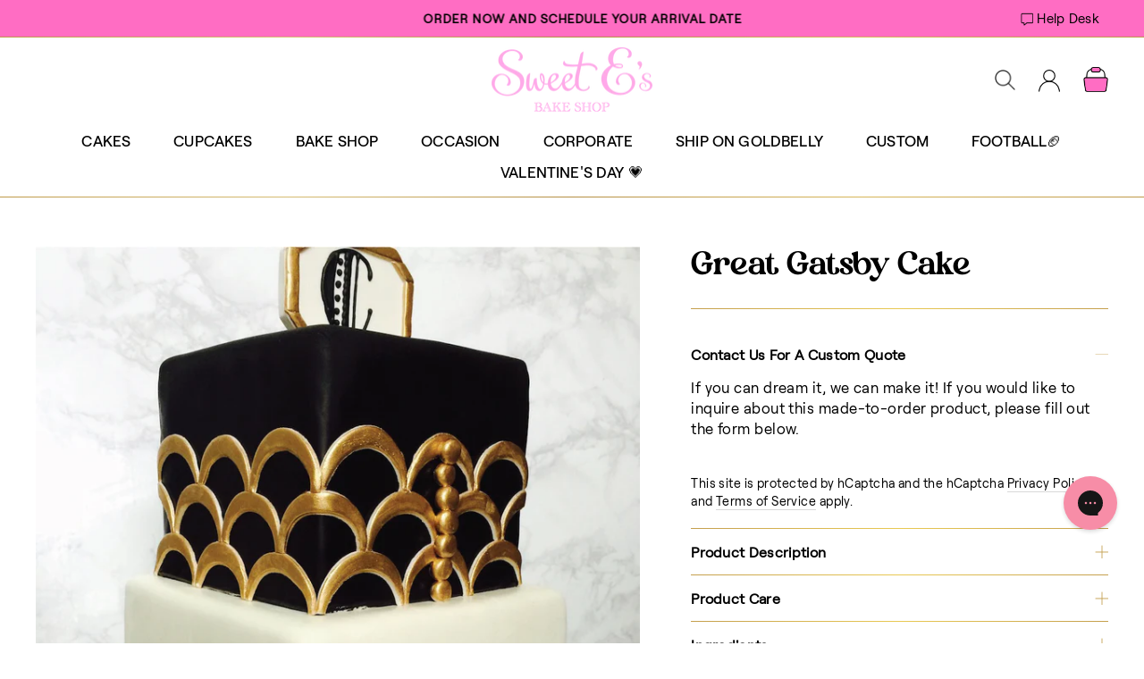

--- FILE ---
content_type: text/html; charset=utf-8
request_url: https://www.sweetesbakeshop.com/products/great-gatsby-cake
body_size: 71250
content:
<!doctype html>
<html class="no-js" lang="en" dir="ltr">
	<head>
		<meta name="google-site-verification" content="XJEIymJK82vOPZLVIhyOKNSxw9Zzce8-PGi0S-50WJ4">
		<meta name="facebook-domain-verification" content="n88lnm0jit3zoww846ui0dyitg8q0z">

		<meta charset="utf-8">
		<meta http-equiv="X-UA-Compatible" content="IE=edge,chrome=1">
		<meta name="viewport" content="width=device-width,initial-scale=1">
		<meta name="theme-color" content="#111111">
		<link rel="canonical" href="https://www.sweetesbakeshop.com/products/great-gatsby-cake">
		<link rel="dns-prefetch" href="https://productreviews.shopifycdn.com">
		<link rel="dns-prefetch" href="https://ajax.googleapis.com">
		<link rel="dns-prefetch" href="https://maps.googleapis.com">
		<link rel="dns-prefetch" href="https://maps.gstatic.com">
		
		

		

		

		
<link rel="shortcut icon" href="//www.sweetesbakeshop.com/cdn/shop/files/CAKE-01_32x32.png?v=1757626609" type="image/png"><title>Great Gatsby Cake Delivery Los Angeles
</title>
<meta name="description" content="Step into the Jazz Age with this Great Gatsby cake! A bold, gold-accented centerpiece perfect for any glamorous Gatsby theme event!"><meta property="og:site_name" content="Sweet E&#39;s Bake Shop">
<meta property="og:url" content="https://www.sweetesbakeshop.com/products/great-gatsby-cake">
<meta property="og:title" content="Great Gatsby Cake">
<meta property="og:type" content="product">
<meta property="og:description" content="Step into the Jazz Age with this Great Gatsby cake! A bold, gold-accented centerpiece perfect for any glamorous Gatsby theme event!"><meta property="og:image" content="http://www.sweetesbakeshop.com/cdn/shop/files/resizedimages-07.jpg?v=1687971021">
	<meta property="og:image:secure_url" content="https://www.sweetesbakeshop.com/cdn/shop/files/resizedimages-07.jpg?v=1687971021">
	<meta property="og:image:width" content="1000">
	<meta property="og:image:height" content="1196"><meta name="twitter:site" content="@">
<meta name="twitter:card" content="summary_large_image">
<meta name="twitter:title" content="Great Gatsby Cake">
<meta name="twitter:description" content="Step into the Jazz Age with this Great Gatsby cake! A bold, gold-accented centerpiece perfect for any glamorous Gatsby theme event!">
<style data-shopify>/* @font-face {
  font-family: "Tenor Sans";
  font-weight: 400;
  font-style: normal;
  font-display: swap;
  src: url("//www.sweetesbakeshop.com/cdn/fonts/tenor_sans/tenorsans_n4.966071a72c28462a9256039d3e3dc5b0cf314f65.woff2") format("woff2"),
       url("//www.sweetesbakeshop.com/cdn/fonts/tenor_sans/tenorsans_n4.2282841d948f9649ba5c3cad6ea46df268141820.woff") format("woff");
}

	@font-face {
  font-family: Outfit;
  font-weight: 300;
  font-style: normal;
  font-display: swap;
  src: url("//www.sweetesbakeshop.com/cdn/fonts/outfit/outfit_n3.8c97ae4c4fac7c2ea467a6dc784857f4de7e0e37.woff2") format("woff2"),
       url("//www.sweetesbakeshop.com/cdn/fonts/outfit/outfit_n3.b50a189ccde91f9bceee88f207c18c09f0b62a7b.woff") format("woff");
}


	@font-face {
  font-family: Outfit;
  font-weight: 600;
  font-style: normal;
  font-display: swap;
  src: url("//www.sweetesbakeshop.com/cdn/fonts/outfit/outfit_n6.dfcbaa80187851df2e8384061616a8eaa1702fdc.woff2") format("woff2"),
       url("//www.sweetesbakeshop.com/cdn/fonts/outfit/outfit_n6.88384e9fc3e36038624caccb938f24ea8008a91d.woff") format("woff");
}

	
	 */

	@font-face {
		font-family: 'Roobert';
		font-display: swap;
		src: url("//www.sweetesbakeshop.com/cdn/shop/files/Roobert-Regular.ttf?v=742114045139653267");
		font-style: swap;
	}

	@font-face {
		font-family: 'Roobert Medium';
		font-display: swap;
		src: url("//www.sweetesbakeshop.com/cdn/shop/files/Roobert-Medium.ttf?v=13438967162286336985");
		font-style: swap;
	}

	@font-face {
		font-family: 'Heibird';
		font-display: swap;
		src: url("//www.sweetesbakeshop.com/cdn/shop/files/Heibird-normal-400-100.otf?v=7343221337744924205");
		font-style: swap;
	}</style><style data-shopify>:root {
	  --typeHeaderPrimary: "Tenor Sans";
	  --typeHeaderFallback: sans-serif;
	  --typeHeaderSize: 36px;
	  --typeHeaderWeight: 400;
	  --typeHeaderLineHeight: 1;
	  --typeHeaderSpacing: 0.0em;

	  --typeBasePrimary:Outfit;
	  --typeBaseFallback:sans-serif;
	  --typeBaseSize: 18px;
	  --typeBaseWeight: 300;
	  --typeBaseSpacing: 0.025em;
	  --typeBaseLineHeight: 1.4;

	  --typeCollectionTitle: 20px;

	  --iconWeight: 2px;
	  --iconLinecaps: miter;

	  
	    --buttonRadius: 0px;
	  

	  --colorGridOverlayOpacity: 0.1;
	}

	.placeholder-content {
	  background-image: linear-gradient(100deg, #ffffff 40%, #f7f7f7 63%, #ffffff 79%);
	}</style>
		<link rel="preload" as="style" href="https://use.typekit.net/tlm1tek.css">
		<link rel="stylesheet" href="https://use.typekit.net/tlm1tek.css" media="print" onload="this.media='all'">
		<noscript>
			<link rel="stylesheet" href="https://use.typekit.net/tlm1tek.css">
		</noscript>

		
		<link href="//www.sweetesbakeshop.com/cdn/shop/t/169/assets/theme.css?v=99976539364772757881767844980" rel="stylesheet" type="text/css" media="all" />

		

		<script>window.performance && window.performance.mark && window.performance.mark('shopify.content_for_header.start');</script><meta name="google-site-verification" content="XHpG_d1ImytMlKpA3Rt9WcBED1p5cs1DcIGLZME-VnM">
<meta name="google-site-verification" content="T9J12aNasfgT8gkvbPZHWXfiVF7Fr5Mvzik3cXS2tko">
<meta name="facebook-domain-verification" content="gj41fuqi8vlcd5angqj9cs59doaj0v">
<meta id="shopify-digital-wallet" name="shopify-digital-wallet" content="/30365155373/digital_wallets/dialog">
<link rel="alternate" type="application/json+oembed" href="https://www.sweetesbakeshop.com/products/great-gatsby-cake.oembed">
<script async="async" src="/checkouts/internal/preloads.js?locale=en-US"></script>
<script id="shopify-features" type="application/json">{"accessToken":"609a50530973bd21eac8d70a83925378","betas":["rich-media-storefront-analytics"],"domain":"www.sweetesbakeshop.com","predictiveSearch":true,"shopId":30365155373,"locale":"en"}</script>
<script>var Shopify = Shopify || {};
Shopify.shop = "sweet-es-bake-shop.myshopify.com";
Shopify.locale = "en";
Shopify.currency = {"active":"USD","rate":"1.0"};
Shopify.country = "US";
Shopify.theme = {"name":"PIQ | Optimize Performance | Infinite Options V2","id":155338408190,"schema_name":"Impulse","schema_version":"5.5.3","theme_store_id":857,"role":"main"};
Shopify.theme.handle = "null";
Shopify.theme.style = {"id":null,"handle":null};
Shopify.cdnHost = "www.sweetesbakeshop.com/cdn";
Shopify.routes = Shopify.routes || {};
Shopify.routes.root = "/";</script>
<script type="module">!function(o){(o.Shopify=o.Shopify||{}).modules=!0}(window);</script>
<script>!function(o){function n(){var o=[];function n(){o.push(Array.prototype.slice.apply(arguments))}return n.q=o,n}var t=o.Shopify=o.Shopify||{};t.loadFeatures=n(),t.autoloadFeatures=n()}(window);</script>
<script id="shop-js-analytics" type="application/json">{"pageType":"product"}</script>
<script defer="defer" async type="module" src="//www.sweetesbakeshop.com/cdn/shopifycloud/shop-js/modules/v2/client.init-shop-cart-sync_BT-GjEfc.en.esm.js"></script>
<script defer="defer" async type="module" src="//www.sweetesbakeshop.com/cdn/shopifycloud/shop-js/modules/v2/chunk.common_D58fp_Oc.esm.js"></script>
<script defer="defer" async type="module" src="//www.sweetesbakeshop.com/cdn/shopifycloud/shop-js/modules/v2/chunk.modal_xMitdFEc.esm.js"></script>
<script type="module">
  await import("//www.sweetesbakeshop.com/cdn/shopifycloud/shop-js/modules/v2/client.init-shop-cart-sync_BT-GjEfc.en.esm.js");
await import("//www.sweetesbakeshop.com/cdn/shopifycloud/shop-js/modules/v2/chunk.common_D58fp_Oc.esm.js");
await import("//www.sweetesbakeshop.com/cdn/shopifycloud/shop-js/modules/v2/chunk.modal_xMitdFEc.esm.js");

  window.Shopify.SignInWithShop?.initShopCartSync?.({"fedCMEnabled":true,"windoidEnabled":true});

</script>
<script>(function() {
  var isLoaded = false;
  function asyncLoad() {
    if (isLoaded) return;
    isLoaded = true;
    var urls = ["https:\/\/assets.getuploadkit.com\/assets\/uploadkit-client.js?shop=sweet-es-bake-shop.myshopify.com","https:\/\/faqs-plus.herokuapp.com\/public\/script-tags\/ef-faq-plus-script.min.js?shop=sweet-es-bake-shop.myshopify.com","https:\/\/d23dclunsivw3h.cloudfront.net\/redirect-app.js?shop=sweet-es-bake-shop.myshopify.com","\/\/cdn.shopify.com\/proxy\/da2a7de6a4c850a079fb22b6bffaba9664a8b0c26559f683a6398d1a9c725832\/restrict-by-zipcode.herokuapp.com\/public\/script-tags\/zipcode-restriction.min.js?shop=sweet-es-bake-shop.myshopify.com\u0026sp-cache-control=cHVibGljLCBtYXgtYWdlPTkwMA","https:\/\/config.gorgias.chat\/bundle-loader\/01GYCCC3Y9YSKWFDTEQ783RKM8?source=shopify1click\u0026shop=sweet-es-bake-shop.myshopify.com","\/\/www.powr.io\/powr.js?powr-token=sweet-es-bake-shop.myshopify.com\u0026external-type=shopify\u0026shop=sweet-es-bake-shop.myshopify.com","https:\/\/cdn.rebuyengine.com\/onsite\/js\/rebuy.js?shop=sweet-es-bake-shop.myshopify.com","\/\/d1liekpayvooaz.cloudfront.net\/apps\/customizery\/customizery.js?shop=sweet-es-bake-shop.myshopify.com","https:\/\/cdn.rebuyengine.com\/onsite\/js\/rebuy.js?shop=sweet-es-bake-shop.myshopify.com","https:\/\/cdn.9gtb.com\/loader.js?g_cvt_id=c3f15021-9ee4-48bb-8cf3-bfcf64d2fce8\u0026shop=sweet-es-bake-shop.myshopify.com","https:\/\/cdn.shopify.com\/s\/files\/1\/0303\/6515\/5373\/t\/169\/assets\/instant-pixel-site_2gIKsCw0OLRn8eLM0Mt6zrh3.js?v=1768571968\u0026shop=sweet-es-bake-shop.myshopify.com"];
    for (var i = 0; i < urls.length; i++) {
      var s = document.createElement('script');
      s.type = 'text/javascript';
      s.async = true;
      s.src = urls[i];
      var x = document.getElementsByTagName('script')[0];
      x.parentNode.insertBefore(s, x);
    }
  };
  if(window.attachEvent) {
    window.attachEvent('onload', asyncLoad);
  } else {
    window.addEventListener('load', asyncLoad, false);
  }
})();</script>
<script id="__st">var __st={"a":30365155373,"offset":-28800,"reqid":"2d68cac7-c18f-424f-9868-7677fede5145-1769282553","pageurl":"www.sweetesbakeshop.com\/products\/great-gatsby-cake","u":"0b44cb07d8ed","p":"product","rtyp":"product","rid":7829731868926};</script>
<script>window.ShopifyPaypalV4VisibilityTracking = true;</script>
<script id="captcha-bootstrap">!function(){'use strict';const t='contact',e='account',n='new_comment',o=[[t,t],['blogs',n],['comments',n],[t,'customer']],c=[[e,'customer_login'],[e,'guest_login'],[e,'recover_customer_password'],[e,'create_customer']],r=t=>t.map((([t,e])=>`form[action*='/${t}']:not([data-nocaptcha='true']) input[name='form_type'][value='${e}']`)).join(','),a=t=>()=>t?[...document.querySelectorAll(t)].map((t=>t.form)):[];function s(){const t=[...o],e=r(t);return a(e)}const i='password',u='form_key',d=['recaptcha-v3-token','g-recaptcha-response','h-captcha-response',i],f=()=>{try{return window.sessionStorage}catch{return}},m='__shopify_v',_=t=>t.elements[u];function p(t,e,n=!1){try{const o=window.sessionStorage,c=JSON.parse(o.getItem(e)),{data:r}=function(t){const{data:e,action:n}=t;return t[m]||n?{data:e,action:n}:{data:t,action:n}}(c);for(const[e,n]of Object.entries(r))t.elements[e]&&(t.elements[e].value=n);n&&o.removeItem(e)}catch(o){console.error('form repopulation failed',{error:o})}}const l='form_type',E='cptcha';function T(t){t.dataset[E]=!0}const w=window,h=w.document,L='Shopify',v='ce_forms',y='captcha';let A=!1;((t,e)=>{const n=(g='f06e6c50-85a8-45c8-87d0-21a2b65856fe',I='https://cdn.shopify.com/shopifycloud/storefront-forms-hcaptcha/ce_storefront_forms_captcha_hcaptcha.v1.5.2.iife.js',D={infoText:'Protected by hCaptcha',privacyText:'Privacy',termsText:'Terms'},(t,e,n)=>{const o=w[L][v],c=o.bindForm;if(c)return c(t,g,e,D).then(n);var r;o.q.push([[t,g,e,D],n]),r=I,A||(h.body.append(Object.assign(h.createElement('script'),{id:'captcha-provider',async:!0,src:r})),A=!0)});var g,I,D;w[L]=w[L]||{},w[L][v]=w[L][v]||{},w[L][v].q=[],w[L][y]=w[L][y]||{},w[L][y].protect=function(t,e){n(t,void 0,e),T(t)},Object.freeze(w[L][y]),function(t,e,n,w,h,L){const[v,y,A,g]=function(t,e,n){const i=e?o:[],u=t?c:[],d=[...i,...u],f=r(d),m=r(i),_=r(d.filter((([t,e])=>n.includes(e))));return[a(f),a(m),a(_),s()]}(w,h,L),I=t=>{const e=t.target;return e instanceof HTMLFormElement?e:e&&e.form},D=t=>v().includes(t);t.addEventListener('submit',(t=>{const e=I(t);if(!e)return;const n=D(e)&&!e.dataset.hcaptchaBound&&!e.dataset.recaptchaBound,o=_(e),c=g().includes(e)&&(!o||!o.value);(n||c)&&t.preventDefault(),c&&!n&&(function(t){try{if(!f())return;!function(t){const e=f();if(!e)return;const n=_(t);if(!n)return;const o=n.value;o&&e.removeItem(o)}(t);const e=Array.from(Array(32),(()=>Math.random().toString(36)[2])).join('');!function(t,e){_(t)||t.append(Object.assign(document.createElement('input'),{type:'hidden',name:u})),t.elements[u].value=e}(t,e),function(t,e){const n=f();if(!n)return;const o=[...t.querySelectorAll(`input[type='${i}']`)].map((({name:t})=>t)),c=[...d,...o],r={};for(const[a,s]of new FormData(t).entries())c.includes(a)||(r[a]=s);n.setItem(e,JSON.stringify({[m]:1,action:t.action,data:r}))}(t,e)}catch(e){console.error('failed to persist form',e)}}(e),e.submit())}));const S=(t,e)=>{t&&!t.dataset[E]&&(n(t,e.some((e=>e===t))),T(t))};for(const o of['focusin','change'])t.addEventListener(o,(t=>{const e=I(t);D(e)&&S(e,y())}));const B=e.get('form_key'),M=e.get(l),P=B&&M;t.addEventListener('DOMContentLoaded',(()=>{const t=y();if(P)for(const e of t)e.elements[l].value===M&&p(e,B);[...new Set([...A(),...v().filter((t=>'true'===t.dataset.shopifyCaptcha))])].forEach((e=>S(e,t)))}))}(h,new URLSearchParams(w.location.search),n,t,e,['guest_login'])})(!0,!0)}();</script>
<script integrity="sha256-4kQ18oKyAcykRKYeNunJcIwy7WH5gtpwJnB7kiuLZ1E=" data-source-attribution="shopify.loadfeatures" defer="defer" src="//www.sweetesbakeshop.com/cdn/shopifycloud/storefront/assets/storefront/load_feature-a0a9edcb.js" crossorigin="anonymous"></script>
<script data-source-attribution="shopify.dynamic_checkout.dynamic.init">var Shopify=Shopify||{};Shopify.PaymentButton=Shopify.PaymentButton||{isStorefrontPortableWallets:!0,init:function(){window.Shopify.PaymentButton.init=function(){};var t=document.createElement("script");t.src="https://www.sweetesbakeshop.com/cdn/shopifycloud/portable-wallets/latest/portable-wallets.en.js",t.type="module",document.head.appendChild(t)}};
</script>
<script data-source-attribution="shopify.dynamic_checkout.buyer_consent">
  function portableWalletsHideBuyerConsent(e){var t=document.getElementById("shopify-buyer-consent"),n=document.getElementById("shopify-subscription-policy-button");t&&n&&(t.classList.add("hidden"),t.setAttribute("aria-hidden","true"),n.removeEventListener("click",e))}function portableWalletsShowBuyerConsent(e){var t=document.getElementById("shopify-buyer-consent"),n=document.getElementById("shopify-subscription-policy-button");t&&n&&(t.classList.remove("hidden"),t.removeAttribute("aria-hidden"),n.addEventListener("click",e))}window.Shopify?.PaymentButton&&(window.Shopify.PaymentButton.hideBuyerConsent=portableWalletsHideBuyerConsent,window.Shopify.PaymentButton.showBuyerConsent=portableWalletsShowBuyerConsent);
</script>
<script data-source-attribution="shopify.dynamic_checkout.cart.bootstrap">document.addEventListener("DOMContentLoaded",(function(){function t(){return document.querySelector("shopify-accelerated-checkout-cart, shopify-accelerated-checkout")}if(t())Shopify.PaymentButton.init();else{new MutationObserver((function(e,n){t()&&(Shopify.PaymentButton.init(),n.disconnect())})).observe(document.body,{childList:!0,subtree:!0})}}));
</script>

<script>window.performance && window.performance.mark && window.performance.mark('shopify.content_for_header.end');</script>
	<!-- BEGIN app block: shopify://apps/okendo/blocks/theme-settings/bb689e69-ea70-4661-8fb7-ad24a2e23c29 --><!-- BEGIN app snippet: header-metafields -->




    <script id="okeReferralSettings" type="application/json">{"subscriberId":"b0687909-3b24-4876-8dff-d247257640fd","matchCustomerLocale":false,"localeAndVariant":{"code":"en"},"referralSettings":{"rewardSet":{"sender":{"description":"$10 off your next order","value":10,"valueType":"fixed_amount"},"recipient":{"description":"$10 off your next order","value":10,"valueType":"fixed_amount"}},"terms":{"enabled":false},"textContentSet":{"recipient":{"titleText":"Enter your email to receive your coupon"},"sender":{"titleText":"Refer a friend to get a coupon"}},"socialShare":{"options":{"sms":true,"twitter":true,"whatsApp":true,"facebookMessenger":true,"facebook":true},"defaultText":"I love Sweet E's Bake Shop! Use this link to get a discount!","displayType":"brand"},"style":{"button":{"hoverBackgroundColor":"#F4F4F6","backgroundColor":"#F7F7F8","hoverTextColor":"#272D45","textColor":"#272D45"},"text":{"primaryColor":"#384B57","fontFamily":"Roobert","secondaryColor":"#384B57"},"hideOkendoBranding":false,"bubble":{"textColor":"#FFFFFF","backgroundColor":"#F6CBF0"},"removeBorderRadius":false,"textField":{"border":{"color":"#E5E5EC","focusColor":"#F6CBF0","focusShadowColor":"#FFEEFD"}}}}}</script><script type="text/javascript" defer="" src="https://d3hw6dc1ow8pp2.cloudfront.net/referrals/js/referrals-api.js"></script>







    <style data-oke-reviews-version="0.83.15" type="text/css" data-href="https://d3hw6dc1ow8pp2.cloudfront.net/reviews-widget-plus/css/okendo-reviews-styles.18e725f4.css"></style><style data-oke-reviews-version="0.83.15" type="text/css" data-href="https://d3hw6dc1ow8pp2.cloudfront.net/reviews-widget-plus/css/modules/okendo-star-rating.4cb378a8.css"></style><style data-oke-reviews-version="0.83.15" type="text/css" data-href="https://d3hw6dc1ow8pp2.cloudfront.net/reviews-widget-plus/css/modules/okendo-reviews-keywords.0942444f.css"></style><style data-oke-reviews-version="0.83.15" type="text/css" data-href="https://d3hw6dc1ow8pp2.cloudfront.net/reviews-widget-plus/css/modules/okendo-reviews-summary.a0c9d7d6.css"></style><style type="text/css">.okeReviews[data-oke-container],div.okeReviews{font-size:14px;font-size:var(--oke-text-regular);font-weight:400;font-family:var(--oke-text-fontFamily);line-height:1.6}.okeReviews[data-oke-container] *,.okeReviews[data-oke-container] :after,.okeReviews[data-oke-container] :before,div.okeReviews *,div.okeReviews :after,div.okeReviews :before{box-sizing:border-box}.okeReviews[data-oke-container] h1,.okeReviews[data-oke-container] h2,.okeReviews[data-oke-container] h3,.okeReviews[data-oke-container] h4,.okeReviews[data-oke-container] h5,.okeReviews[data-oke-container] h6,div.okeReviews h1,div.okeReviews h2,div.okeReviews h3,div.okeReviews h4,div.okeReviews h5,div.okeReviews h6{font-size:1em;font-weight:400;line-height:1.4;margin:0}.okeReviews[data-oke-container] ul,div.okeReviews ul{padding:0;margin:0}.okeReviews[data-oke-container] li,div.okeReviews li{list-style-type:none;padding:0}.okeReviews[data-oke-container] p,div.okeReviews p{line-height:1.8;margin:0 0 4px}.okeReviews[data-oke-container] p:last-child,div.okeReviews p:last-child{margin-bottom:0}.okeReviews[data-oke-container] a,div.okeReviews a{text-decoration:none;color:inherit}.okeReviews[data-oke-container] button,div.okeReviews button{border-radius:0;border:0;box-shadow:none;margin:0;width:auto;min-width:auto;padding:0;background-color:transparent;min-height:auto}.okeReviews[data-oke-container] button,.okeReviews[data-oke-container] input,.okeReviews[data-oke-container] select,.okeReviews[data-oke-container] textarea,div.okeReviews button,div.okeReviews input,div.okeReviews select,div.okeReviews textarea{font-family:inherit;font-size:1em}.okeReviews[data-oke-container] label,.okeReviews[data-oke-container] select,div.okeReviews label,div.okeReviews select{display:inline}.okeReviews[data-oke-container] select,div.okeReviews select{width:auto}.okeReviews[data-oke-container] article,.okeReviews[data-oke-container] aside,div.okeReviews article,div.okeReviews aside{margin:0}.okeReviews[data-oke-container] table,div.okeReviews table{background:transparent;border:0;border-collapse:collapse;border-spacing:0;font-family:inherit;font-size:1em;table-layout:auto}.okeReviews[data-oke-container] table td,.okeReviews[data-oke-container] table th,.okeReviews[data-oke-container] table tr,div.okeReviews table td,div.okeReviews table th,div.okeReviews table tr{border:0;font-family:inherit;font-size:1em}.okeReviews[data-oke-container] table td,.okeReviews[data-oke-container] table th,div.okeReviews table td,div.okeReviews table th{background:transparent;font-weight:400;letter-spacing:normal;padding:0;text-align:left;text-transform:none;vertical-align:middle}.okeReviews[data-oke-container] table tr:hover td,.okeReviews[data-oke-container] table tr:hover th,div.okeReviews table tr:hover td,div.okeReviews table tr:hover th{background:transparent}.okeReviews[data-oke-container] fieldset,div.okeReviews fieldset{border:0;padding:0;margin:0;min-width:0}.okeReviews[data-oke-container] img,.okeReviews[data-oke-container] svg,div.okeReviews img,div.okeReviews svg{max-width:none}.okeReviews[data-oke-container] div:empty,div.okeReviews div:empty{display:block}.okeReviews[data-oke-container] .oke-icon:before,div.okeReviews .oke-icon:before{font-family:oke-widget-icons!important;font-style:normal;font-weight:400;font-variant:normal;text-transform:none;line-height:1;-webkit-font-smoothing:antialiased;-moz-osx-font-smoothing:grayscale;color:inherit}.okeReviews[data-oke-container] .oke-icon--select-arrow:before,div.okeReviews .oke-icon--select-arrow:before{content:""}.okeReviews[data-oke-container] .oke-icon--loading:before,div.okeReviews .oke-icon--loading:before{content:""}.okeReviews[data-oke-container] .oke-icon--pencil:before,div.okeReviews .oke-icon--pencil:before{content:""}.okeReviews[data-oke-container] .oke-icon--filter:before,div.okeReviews .oke-icon--filter:before{content:""}.okeReviews[data-oke-container] .oke-icon--play:before,div.okeReviews .oke-icon--play:before{content:""}.okeReviews[data-oke-container] .oke-icon--tick-circle:before,div.okeReviews .oke-icon--tick-circle:before{content:""}.okeReviews[data-oke-container] .oke-icon--chevron-left:before,div.okeReviews .oke-icon--chevron-left:before{content:""}.okeReviews[data-oke-container] .oke-icon--chevron-right:before,div.okeReviews .oke-icon--chevron-right:before{content:""}.okeReviews[data-oke-container] .oke-icon--thumbs-down:before,div.okeReviews .oke-icon--thumbs-down:before{content:""}.okeReviews[data-oke-container] .oke-icon--thumbs-up:before,div.okeReviews .oke-icon--thumbs-up:before{content:""}.okeReviews[data-oke-container] .oke-icon--close:before,div.okeReviews .oke-icon--close:before{content:""}.okeReviews[data-oke-container] .oke-icon--chevron-up:before,div.okeReviews .oke-icon--chevron-up:before{content:""}.okeReviews[data-oke-container] .oke-icon--chevron-down:before,div.okeReviews .oke-icon--chevron-down:before{content:""}.okeReviews[data-oke-container] .oke-icon--star:before,div.okeReviews .oke-icon--star:before{content:""}.okeReviews[data-oke-container] .oke-icon--magnifying-glass:before,div.okeReviews .oke-icon--magnifying-glass:before{content:""}@font-face{font-family:oke-widget-icons;src:url(https://d3hw6dc1ow8pp2.cloudfront.net/reviews-widget-plus/fonts/oke-widget-icons.ttf) format("truetype"),url(https://d3hw6dc1ow8pp2.cloudfront.net/reviews-widget-plus/fonts/oke-widget-icons.woff) format("woff"),url(https://d3hw6dc1ow8pp2.cloudfront.net/reviews-widget-plus/img/oke-widget-icons.bc0d6b0a.svg) format("svg");font-weight:400;font-style:normal;font-display:swap}.okeReviews[data-oke-container] .oke-button,div.okeReviews .oke-button{display:inline-block;border-style:solid;border-color:var(--oke-button-borderColor);border-width:var(--oke-button-borderWidth);background-color:var(--oke-button-backgroundColor);line-height:1;padding:12px 24px;margin:0;border-radius:var(--oke-button-borderRadius);color:var(--oke-button-textColor);text-align:center;position:relative;font-weight:var(--oke-button-fontWeight);font-size:var(--oke-button-fontSize);font-family:var(--oke-button-fontFamily);outline:0}.okeReviews[data-oke-container] .oke-button-text,.okeReviews[data-oke-container] .oke-button .oke-icon,div.okeReviews .oke-button-text,div.okeReviews .oke-button .oke-icon{line-height:1}.okeReviews[data-oke-container] .oke-button.oke-is-loading,div.okeReviews .oke-button.oke-is-loading{position:relative}.okeReviews[data-oke-container] .oke-button.oke-is-loading:before,div.okeReviews .oke-button.oke-is-loading:before{font-family:oke-widget-icons!important;font-style:normal;font-weight:400;font-variant:normal;text-transform:none;line-height:1;-webkit-font-smoothing:antialiased;-moz-osx-font-smoothing:grayscale;content:"";color:undefined;font-size:12px;display:inline-block;animation:oke-spin 1s linear infinite;position:absolute;width:12px;height:12px;top:0;left:0;bottom:0;right:0;margin:auto}.okeReviews[data-oke-container] .oke-button.oke-is-loading>*,div.okeReviews .oke-button.oke-is-loading>*{opacity:0}.okeReviews[data-oke-container] .oke-button.oke-is-active,div.okeReviews .oke-button.oke-is-active{background-color:var(--oke-button-backgroundColorActive);color:var(--oke-button-textColorActive);border-color:var(--oke-button-borderColorActive)}.okeReviews[data-oke-container] .oke-button:not(.oke-is-loading),div.okeReviews .oke-button:not(.oke-is-loading){cursor:pointer}.okeReviews[data-oke-container] .oke-button:not(.oke-is-loading):not(.oke-is-active):hover,div.okeReviews .oke-button:not(.oke-is-loading):not(.oke-is-active):hover{background-color:var(--oke-button-backgroundColorHover);color:var(--oke-button-textColorHover);border-color:var(--oke-button-borderColorHover);box-shadow:0 0 0 2px var(--oke-button-backgroundColorHover)}.okeReviews[data-oke-container] .oke-button:not(.oke-is-loading):not(.oke-is-active):active,.okeReviews[data-oke-container] .oke-button:not(.oke-is-loading):not(.oke-is-active):hover:active,div.okeReviews .oke-button:not(.oke-is-loading):not(.oke-is-active):active,div.okeReviews .oke-button:not(.oke-is-loading):not(.oke-is-active):hover:active{background-color:var(--oke-button-backgroundColorActive);color:var(--oke-button-textColorActive);border-color:var(--oke-button-borderColorActive)}.okeReviews[data-oke-container] .oke-title,div.okeReviews .oke-title{font-weight:var(--oke-title-fontWeight);font-size:var(--oke-title-fontSize);font-family:var(--oke-title-fontFamily)}.okeReviews[data-oke-container] .oke-bodyText,div.okeReviews .oke-bodyText{font-weight:var(--oke-bodyText-fontWeight);font-size:var(--oke-bodyText-fontSize);font-family:var(--oke-bodyText-fontFamily)}.okeReviews[data-oke-container] .oke-linkButton,div.okeReviews .oke-linkButton{cursor:pointer;font-weight:700;pointer-events:auto;text-decoration:underline}.okeReviews[data-oke-container] .oke-linkButton:hover,div.okeReviews .oke-linkButton:hover{text-decoration:none}.okeReviews[data-oke-container] .oke-readMore,div.okeReviews .oke-readMore{cursor:pointer;color:inherit;text-decoration:underline}.okeReviews[data-oke-container] .oke-select,div.okeReviews .oke-select{cursor:pointer;background-repeat:no-repeat;background-position-x:100%;background-position-y:50%;border:none;padding:0 24px 0 12px;-moz-appearance:none;appearance:none;color:inherit;-webkit-appearance:none;background-color:transparent;background-image:url("data:image/svg+xml;charset=utf-8,%3Csvg fill='currentColor' xmlns='http://www.w3.org/2000/svg' viewBox='0 0 24 24'%3E%3Cpath d='M7 10l5 5 5-5z'/%3E%3Cpath d='M0 0h24v24H0z' fill='none'/%3E%3C/svg%3E");outline-offset:4px}.okeReviews[data-oke-container] .oke-select:disabled,div.okeReviews .oke-select:disabled{background-color:transparent;background-image:url("data:image/svg+xml;charset=utf-8,%3Csvg fill='%239a9db1' xmlns='http://www.w3.org/2000/svg' viewBox='0 0 24 24'%3E%3Cpath d='M7 10l5 5 5-5z'/%3E%3Cpath d='M0 0h24v24H0z' fill='none'/%3E%3C/svg%3E")}.okeReviews[data-oke-container] .oke-loader,div.okeReviews .oke-loader{position:relative}.okeReviews[data-oke-container] .oke-loader:before,div.okeReviews .oke-loader:before{font-family:oke-widget-icons!important;font-style:normal;font-weight:400;font-variant:normal;text-transform:none;line-height:1;-webkit-font-smoothing:antialiased;-moz-osx-font-smoothing:grayscale;content:"";color:var(--oke-text-secondaryColor);font-size:12px;display:inline-block;animation:oke-spin 1s linear infinite;position:absolute;width:12px;height:12px;top:0;left:0;bottom:0;right:0;margin:auto}.okeReviews[data-oke-container] .oke-a11yText,div.okeReviews .oke-a11yText{border:0;clip:rect(0 0 0 0);height:1px;margin:-1px;overflow:hidden;padding:0;position:absolute;width:1px}.okeReviews[data-oke-container] .oke-hidden,div.okeReviews .oke-hidden{display:none}.okeReviews[data-oke-container] .oke-modal,div.okeReviews .oke-modal{bottom:0;left:0;overflow:auto;position:fixed;right:0;top:0;z-index:2147483647;max-height:100%;background-color:rgba(0,0,0,.5);padding:40px 0 32px}@media only screen and (min-width:1024px){.okeReviews[data-oke-container] .oke-modal,div.okeReviews .oke-modal{display:flex;align-items:center;padding:48px 0}}.okeReviews[data-oke-container] .oke-modal ::-moz-selection,div.okeReviews .oke-modal ::-moz-selection{background-color:rgba(39,45,69,.2)}.okeReviews[data-oke-container] .oke-modal ::selection,div.okeReviews .oke-modal ::selection{background-color:rgba(39,45,69,.2)}.okeReviews[data-oke-container] .oke-modal,.okeReviews[data-oke-container] .oke-modal p,div.okeReviews .oke-modal,div.okeReviews .oke-modal p{color:#272d45}.okeReviews[data-oke-container] .oke-modal-content,div.okeReviews .oke-modal-content{background-color:#fff;margin:auto;position:relative;will-change:transform,opacity;width:calc(100% - 64px)}@media only screen and (min-width:1024px){.okeReviews[data-oke-container] .oke-modal-content,div.okeReviews .oke-modal-content{max-width:1000px}}.okeReviews[data-oke-container] .oke-modal-close,div.okeReviews .oke-modal-close{cursor:pointer;position:absolute;width:32px;height:32px;top:-32px;padding:4px;right:-4px;line-height:1}.okeReviews[data-oke-container] .oke-modal-close:before,div.okeReviews .oke-modal-close:before{font-family:oke-widget-icons!important;font-style:normal;font-weight:400;font-variant:normal;text-transform:none;line-height:1;-webkit-font-smoothing:antialiased;-moz-osx-font-smoothing:grayscale;content:"";color:#fff;font-size:24px;display:inline-block;width:24px;height:24px}.okeReviews[data-oke-container] .oke-modal-overlay,div.okeReviews .oke-modal-overlay{background-color:rgba(43,46,56,.9)}@media only screen and (min-width:1024px){.okeReviews[data-oke-container] .oke-modal--large .oke-modal-content,div.okeReviews .oke-modal--large .oke-modal-content{max-width:1200px}}.okeReviews[data-oke-container] .oke-modal .oke-helpful,.okeReviews[data-oke-container] .oke-modal .oke-helpful-vote-button,.okeReviews[data-oke-container] .oke-modal .oke-reviewContent-date,div.okeReviews .oke-modal .oke-helpful,div.okeReviews .oke-modal .oke-helpful-vote-button,div.okeReviews .oke-modal .oke-reviewContent-date{color:#676986}.oke-modal .okeReviews[data-oke-container].oke-w,.oke-modal div.okeReviews.oke-w{color:#272d45}.okeReviews[data-oke-container] .oke-tag,div.okeReviews .oke-tag{align-items:center;color:#272d45;display:flex;font-size:var(--oke-text-small);font-weight:600;text-align:left;position:relative;z-index:2;background-color:#f4f4f6;padding:4px 6px;border:none;border-radius:4px;gap:6px;line-height:1}.okeReviews[data-oke-container] .oke-tag svg,div.okeReviews .oke-tag svg{fill:currentColor;height:1rem}.okeReviews[data-oke-container] .hooper,div.okeReviews .hooper{height:auto}.okeReviews--left{text-align:left}.okeReviews--right{text-align:right}.okeReviews--center{text-align:center}.okeReviews :not([tabindex="-1"]):focus-visible{outline:5px auto highlight;outline:5px auto -webkit-focus-ring-color}.is-oke-modalOpen{overflow:hidden!important}img.oke-is-error{background-color:var(--oke-shadingColor);background-size:cover;background-position:50% 50%;box-shadow:inset 0 0 0 1px var(--oke-border-color)}@keyframes oke-spin{0%{transform:rotate(0deg)}to{transform:rotate(1turn)}}@keyframes oke-fade-in{0%{opacity:0}to{opacity:1}}
.oke-stars{line-height:1;position:relative;display:inline-block}.oke-stars-background svg{overflow:visible}.oke-stars-foreground{overflow:hidden;position:absolute;top:0;left:0}.oke-sr{display:inline-block;padding-top:var(--oke-starRating-spaceAbove);padding-bottom:var(--oke-starRating-spaceBelow)}.oke-sr .oke-is-clickable{cursor:pointer}.oke-sr--hidden{display:none}.oke-sr-count,.oke-sr-rating,.oke-sr-stars{display:inline-block;vertical-align:middle}.oke-sr-stars{line-height:1;margin-right:8px}.oke-sr-rating{display:none}.oke-sr-count--brackets:before{content:"("}.oke-sr-count--brackets:after{content:")"}
.oke-rk{display:block}.okeReviews[data-oke-container] .oke-reviewsKeywords-heading,div.okeReviews .oke-reviewsKeywords-heading{font-weight:700;margin-bottom:8px}.okeReviews[data-oke-container] .oke-reviewsKeywords-heading-skeleton,div.okeReviews .oke-reviewsKeywords-heading-skeleton{height:calc(var(--oke-button-fontSize) + 4px);width:150px}.okeReviews[data-oke-container] .oke-reviewsKeywords-list,div.okeReviews .oke-reviewsKeywords-list{display:inline-flex;align-items:center;flex-wrap:wrap;gap:4px}.okeReviews[data-oke-container] .oke-reviewsKeywords-list-category,div.okeReviews .oke-reviewsKeywords-list-category{background-color:var(--oke-filter-backgroundColor);color:var(--oke-filter-textColor);border:1px solid var(--oke-filter-borderColor);border-radius:var(--oke-filter-borderRadius);padding:6px 16px;transition:background-color .1s ease-out,border-color .1s ease-out;white-space:nowrap}.okeReviews[data-oke-container] .oke-reviewsKeywords-list-category.oke-is-clickable,div.okeReviews .oke-reviewsKeywords-list-category.oke-is-clickable{cursor:pointer}.okeReviews[data-oke-container] .oke-reviewsKeywords-list-category.oke-is-active,div.okeReviews .oke-reviewsKeywords-list-category.oke-is-active{background-color:var(--oke-filter-backgroundColorActive);color:var(--oke-filter-textColorActive);border-color:var(--oke-filter-borderColorActive)}.okeReviews[data-oke-container] .oke-reviewsKeywords .oke-translateButton,div.okeReviews .oke-reviewsKeywords .oke-translateButton{margin-top:12px}
.oke-rs{display:block}.oke-rs .oke-reviewsSummary.oke-is-preRender .oke-reviewsSummary-summary{-webkit-mask:linear-gradient(180deg,#000 0,#000 40%,transparent 95%,transparent 0) 100% 50%/100% 100% repeat-x;mask:linear-gradient(180deg,#000 0,#000 40%,transparent 95%,transparent 0) 100% 50%/100% 100% repeat-x;max-height:150px}.okeReviews[data-oke-container] .oke-reviewsSummary .oke-tooltip,div.okeReviews .oke-reviewsSummary .oke-tooltip{display:inline-block;font-weight:400}.okeReviews[data-oke-container] .oke-reviewsSummary .oke-tooltip-trigger,div.okeReviews .oke-reviewsSummary .oke-tooltip-trigger{height:15px;width:15px;overflow:hidden;transform:translateY(-10%)}.okeReviews[data-oke-container] .oke-reviewsSummary-heading,div.okeReviews .oke-reviewsSummary-heading{align-items:center;-moz-column-gap:4px;column-gap:4px;display:inline-flex;font-weight:700;margin-bottom:8px}.okeReviews[data-oke-container] .oke-reviewsSummary-heading-skeleton,div.okeReviews .oke-reviewsSummary-heading-skeleton{height:calc(var(--oke-button-fontSize) + 4px);width:150px}.okeReviews[data-oke-container] .oke-reviewsSummary-icon,div.okeReviews .oke-reviewsSummary-icon{fill:currentColor;font-size:14px}.okeReviews[data-oke-container] .oke-reviewsSummary-icon svg,div.okeReviews .oke-reviewsSummary-icon svg{vertical-align:baseline}.okeReviews[data-oke-container] .oke-reviewsSummary-summary.oke-is-truncated,div.okeReviews .oke-reviewsSummary-summary.oke-is-truncated{display:-webkit-box;-webkit-box-orient:vertical;overflow:hidden;text-overflow:ellipsis}</style>

    <script type="application/json" id="oke-reviews-settings">{"subscriberId":"b0687909-3b24-4876-8dff-d247257640fd","analyticsSettings":{"provider":"none"},"locale":"en","localeAndVariant":{"code":"en"},"matchCustomerLocale":false,"widgetSettings":{"global":{"dateSettings":{"format":{"type":"relative"}},"hideOkendoBranding":true,"reviewTranslationsMode":"off","showIncentiveIndicator":false,"searchEnginePaginationEnabled":false,"stars":{"backgroundColor":"#E5E5E5","foregroundColor":"#FFCF2A","interspace":2,"shape":{"type":"default"},"showBorder":false},"font":{"fontType":"inherit-from-page"}},"homepageCarousel":{"slidesPerPage":{"large":3,"medium":2},"totalSlides":12,"scrollBehaviour":"slide","style":{"showDates":true,"border":{"color":"#E5E5EB","width":{"value":1,"unit":"px"}},"bodyFont":{"hasCustomFontSettings":false},"headingFont":{"hasCustomFontSettings":false},"arrows":{"color":"#676986","size":{"value":24,"unit":"px"},"enabled":true},"avatar":{"backgroundColor":"#E5E5EB","placeholderTextColor":"#2C3E50","size":{"value":48,"unit":"px"},"enabled":true},"media":{"size":{"value":80,"unit":"px"},"imageGap":{"value":4,"unit":"px"},"enabled":true},"stars":{"height":{"value":18,"unit":"px"}},"productImageSize":{"value":48,"unit":"px"},"layout":{"name":"default","reviewDetailsPosition":"below","showProductName":false,"showAttributeBars":false,"showProductDetails":"only-when-grouped"},"highlightColor":"#F96CC4","spaceAbove":{"value":20,"unit":"px"},"text":{"primaryColor":"#2C3E50","fontSizeRegular":{"value":14,"unit":"px"},"fontSizeSmall":{"value":12,"unit":"px"},"secondaryColor":"#676986"},"spaceBelow":{"value":20,"unit":"px"}},"defaultSort":"rating desc","autoPlay":false,"truncation":{"bodyMaxLines":4,"truncateAll":false,"enabled":true}},"mediaCarousel":{"minimumImages":1,"linkText":"Read More","autoPlay":false,"slideSize":"medium","arrowPosition":"outside"},"mediaGrid":{"gridStyleDesktop":{"layout":"default-desktop"},"gridStyleMobile":{"layout":"default-mobile"},"showMoreArrow":{"arrowColor":"#676986","enabled":true,"backgroundColor":"#f4f4f6"},"linkText":"Read More","infiniteScroll":false,"gapSize":{"value":10,"unit":"px"}},"questions":{"initialPageSize":6,"loadMorePageSize":6},"reviewsBadge":{"layout":"large","colorScheme":"dark"},"reviewsTab":{"enabled":false},"reviewsWidget":{"tabs":{"reviews":true,"questions":false},"header":{"columnDistribution":"space-between","verticalAlignment":"top","blocks":[{"columnWidth":"one-third","modules":[{"name":"rating-average","layout":"one-line"},{"name":"rating-breakdown","backgroundColor":"#F4F4F6","shadingColor":"#9A9DB1","stretchMode":"contain"}],"textAlignment":"left"},{"columnWidth":"one-third","modules":[{"name":"recommended"},{"name":"attributes","layout":"stacked","stretchMode":"stretch"}],"textAlignment":"left"},{"columnWidth":"one-third","modules":[{"name":"media-grid","imageGap":{"value":4,"unit":"px"},"scaleToFill":true,"rows":3,"columns":5}],"textAlignment":"left"}]},"style":{"showDates":true,"border":{"color":"#E5E5EB","width":{"value":1,"unit":"px"}},"bodyFont":{"hasCustomFontSettings":false},"headingFont":{"hasCustomFontSettings":false},"filters":{"backgroundColorActive":"#676986","backgroundColor":"#FFFFFF","borderColor":"#DBDDE4","borderRadius":{"value":100,"unit":"px"},"borderColorActive":"#676986","textColorActive":"#FFFFFF","textColor":"#2C3E50","searchHighlightColor":"#B2F9E9"},"avatar":{"backgroundColor":"#E5E5EB","placeholderTextColor":"#2C3E50","size":{"value":48,"unit":"px"},"enabled":true},"stars":{"height":{"value":18,"unit":"px"}},"shadingColor":"#F7F7F8","productImageSize":{"value":48,"unit":"px"},"button":{"backgroundColorActive":"#676986","borderColorHover":"#DBDDE4","backgroundColor":"#F7F7F8","borderColor":"#DBDDE4","backgroundColorHover":"#F4F4F6","textColorHover":"#272D45","borderRadius":{"value":4,"unit":"px"},"borderWidth":{"value":1,"unit":"px"},"borderColorActive":"#676986","textColorActive":"#FFFFFF","textColor":"#272D45","font":{"hasCustomFontSettings":false}},"highlightColor":"#F96CC4","spaceAbove":{"value":20,"unit":"px"},"text":{"primaryColor":"#2C3E50","fontSizeRegular":{"value":14,"unit":"px"},"fontSizeLarge":{"value":20,"unit":"px"},"fontSizeSmall":{"value":12,"unit":"px"},"secondaryColor":"#676986"},"spaceBelow":{"value":20,"unit":"px"},"attributeBar":{"style":"default","backgroundColor":"#D3D4DD","shadingColor":"#9A9DB1","markerColor":"#00CAAA"}},"showWhenEmpty":true,"reviews":{"list":{"layout":{"collapseReviewerDetails":false,"columnAmount":4,"name":"default","showAttributeBars":true,"borderStyle":"full","showProductVariantName":false,"showProductDetails":"only-when-grouped"},"loyalty":{"maxInitialAchievements":3},"initialPageSize":5,"replyTruncation":{"bodyMaxLines":4,"enabled":true},"media":{"layout":"featured","size":{"value":200,"unit":"px"}},"truncation":{"bodyMaxLines":4,"truncateAll":false,"enabled":true},"loadMorePageSize":5},"controls":{"filterMode":"closed","freeTextSearchEnabled":false,"writeReviewButtonEnabled":true,"defaultSort":"has_media desc"}}},"starRatings":{"showWhenEmpty":false,"style":{"text":{"content":"review-count","style":"number-and-text","brackets":false},"spaceAbove":{"value":0,"unit":"px"},"globalOverrideSettings":{"showBorder":false,"backgroundColor":"#E5E5E5","foregroundColor":"#FFCF2A"},"spaceBelow":{"value":20,"unit":"px"},"height":{"value":18,"unit":"px"}},"clickBehavior":"scroll-to-widget"}},"features":{"attributeFiltersEnabled":true,"recorderPlusEnabled":true,"recorderQandaPlusEnabled":true,"reviewsKeywordsEnabled":true}}</script>
            <style id="oke-css-vars">:root{--oke-widget-spaceAbove:20px;--oke-widget-spaceBelow:20px;--oke-starRating-spaceAbove:0;--oke-starRating-spaceBelow:20px;--oke-button-backgroundColor:#f7f7f8;--oke-button-backgroundColorHover:#f4f4f6;--oke-button-backgroundColorActive:#676986;--oke-button-textColor:#272d45;--oke-button-textColorHover:#272d45;--oke-button-textColorActive:#fff;--oke-button-borderColor:#dbdde4;--oke-button-borderColorHover:#dbdde4;--oke-button-borderColorActive:#676986;--oke-button-borderRadius:4px;--oke-button-borderWidth:1px;--oke-button-fontWeight:700;--oke-button-fontSize:var(--oke-text-regular,14px);--oke-button-fontFamily:inherit;--oke-border-color:#e5e5eb;--oke-border-width:1px;--oke-text-primaryColor:#2c3e50;--oke-text-secondaryColor:#676986;--oke-text-small:12px;--oke-text-regular:14px;--oke-text-large:20px;--oke-text-fontFamily:inherit;--oke-avatar-size:48px;--oke-avatar-backgroundColor:#e5e5eb;--oke-avatar-placeholderTextColor:#2c3e50;--oke-highlightColor:#f96cc4;--oke-shadingColor:#f7f7f8;--oke-productImageSize:48px;--oke-attributeBar-shadingColor:#9a9db1;--oke-attributeBar-borderColor:undefined;--oke-attributeBar-backgroundColor:#d3d4dd;--oke-attributeBar-markerColor:#00caaa;--oke-filter-backgroundColor:#fff;--oke-filter-backgroundColorActive:#676986;--oke-filter-borderColor:#dbdde4;--oke-filter-borderColorActive:#676986;--oke-filter-textColor:#2c3e50;--oke-filter-textColorActive:#fff;--oke-filter-borderRadius:100px;--oke-filter-searchHighlightColor:#b2f9e9;--oke-mediaGrid-chevronColor:#676986;--oke-stars-foregroundColor:#ffcf2a;--oke-stars-backgroundColor:#e5e5e5;--oke-stars-borderWidth:0}.oke-sr{--oke-stars-foregroundColor:#ffcf2a;--oke-stars-backgroundColor:#e5e5e5;--oke-stars-borderWidth:0}.oke-w,oke-modal{--oke-title-fontWeight:600;--oke-title-fontSize:var(--oke-text-regular,14px);--oke-title-fontFamily:inherit;--oke-bodyText-fontWeight:400;--oke-bodyText-fontSize:var(--oke-text-regular,14px);--oke-bodyText-fontFamily:inherit}</style>
            
            <template id="oke-reviews-body-template"><svg id="oke-star-symbols" style="display:none!important" data-oke-id="oke-star-symbols"><symbol id="oke-star-empty" style="overflow:visible;"><path id="star-default--empty" fill="var(--oke-stars-backgroundColor)" stroke="var(--oke-stars-borderColor)" stroke-width="var(--oke-stars-borderWidth)" d="M3.34 13.86c-.48.3-.76.1-.63-.44l1.08-4.56L.26 5.82c-.42-.36-.32-.7.24-.74l4.63-.37L6.92.39c.2-.52.55-.52.76 0l1.8 4.32 4.62.37c.56.05.67.37.24.74l-3.53 3.04 1.08 4.56c.13.54-.14.74-.63.44L7.3 11.43l-3.96 2.43z"/></symbol><symbol id="oke-star-filled" style="overflow:visible;"><path id="star-default--filled" fill="var(--oke-stars-foregroundColor)" stroke="var(--oke-stars-borderColor)" stroke-width="var(--oke-stars-borderWidth)" d="M3.34 13.86c-.48.3-.76.1-.63-.44l1.08-4.56L.26 5.82c-.42-.36-.32-.7.24-.74l4.63-.37L6.92.39c.2-.52.55-.52.76 0l1.8 4.32 4.62.37c.56.05.67.37.24.74l-3.53 3.04 1.08 4.56c.13.54-.14.74-.63.44L7.3 11.43l-3.96 2.43z"/></symbol></svg></template><script>document.addEventListener('readystatechange',() =>{Array.from(document.getElementById('oke-reviews-body-template')?.content.children)?.forEach(function(child){if(!Array.from(document.body.querySelectorAll('[data-oke-id='.concat(child.getAttribute('data-oke-id'),']'))).length){document.body.prepend(child)}})},{once:true});</script>













<!-- END app snippet -->

<!-- BEGIN app snippet: widget-plus-initialisation-script -->




    <script async id="okendo-reviews-script" src="https://d3hw6dc1ow8pp2.cloudfront.net/reviews-widget-plus/js/okendo-reviews.js"></script>

<!-- END app snippet -->


<!-- END app block --><!-- BEGIN app block: shopify://apps/klaviyo-email-marketing-sms/blocks/klaviyo-onsite-embed/2632fe16-c075-4321-a88b-50b567f42507 -->












  <script async src="https://static.klaviyo.com/onsite/js/QRkW7W/klaviyo.js?company_id=QRkW7W"></script>
  <script>!function(){if(!window.klaviyo){window._klOnsite=window._klOnsite||[];try{window.klaviyo=new Proxy({},{get:function(n,i){return"push"===i?function(){var n;(n=window._klOnsite).push.apply(n,arguments)}:function(){for(var n=arguments.length,o=new Array(n),w=0;w<n;w++)o[w]=arguments[w];var t="function"==typeof o[o.length-1]?o.pop():void 0,e=new Promise((function(n){window._klOnsite.push([i].concat(o,[function(i){t&&t(i),n(i)}]))}));return e}}})}catch(n){window.klaviyo=window.klaviyo||[],window.klaviyo.push=function(){var n;(n=window._klOnsite).push.apply(n,arguments)}}}}();</script>

  
    <script id="viewed_product">
      if (item == null) {
        var _learnq = _learnq || [];

        var MetafieldReviews = null
        var MetafieldYotpoRating = null
        var MetafieldYotpoCount = null
        var MetafieldLooxRating = null
        var MetafieldLooxCount = null
        var okendoProduct = null
        var okendoProductReviewCount = null
        var okendoProductReviewAverageValue = null
        try {
          // The following fields are used for Customer Hub recently viewed in order to add reviews.
          // This information is not part of __kla_viewed. Instead, it is part of __kla_viewed_reviewed_items
          MetafieldReviews = {};
          MetafieldYotpoRating = null
          MetafieldYotpoCount = null
          MetafieldLooxRating = null
          MetafieldLooxCount = null

          okendoProduct = null
          // If the okendo metafield is not legacy, it will error, which then requires the new json formatted data
          if (okendoProduct && 'error' in okendoProduct) {
            okendoProduct = null
          }
          okendoProductReviewCount = okendoProduct ? okendoProduct.reviewCount : null
          okendoProductReviewAverageValue = okendoProduct ? okendoProduct.reviewAverageValue : null
        } catch (error) {
          console.error('Error in Klaviyo onsite reviews tracking:', error);
        }

        var item = {
          Name: "Great Gatsby Cake",
          ProductID: 7829731868926,
          Categories: ["Custom Cakes \u0026 Treats Gallery","Custom Celebration Cakes","Graduation Cakes \u0026 Desserts, Los Angeles"],
          ImageURL: "https://www.sweetesbakeshop.com/cdn/shop/files/resizedimages-07_grande.jpg?v=1687971021",
          URL: "https://www.sweetesbakeshop.com/products/great-gatsby-cake",
          Brand: "The Cake Shop",
          Price: "$0.00",
          Value: "0.00",
          CompareAtPrice: "$0.00"
        };
        _learnq.push(['track', 'Viewed Product', item]);
        _learnq.push(['trackViewedItem', {
          Title: item.Name,
          ItemId: item.ProductID,
          Categories: item.Categories,
          ImageUrl: item.ImageURL,
          Url: item.URL,
          Metadata: {
            Brand: item.Brand,
            Price: item.Price,
            Value: item.Value,
            CompareAtPrice: item.CompareAtPrice
          },
          metafields:{
            reviews: MetafieldReviews,
            yotpo:{
              rating: MetafieldYotpoRating,
              count: MetafieldYotpoCount,
            },
            loox:{
              rating: MetafieldLooxRating,
              count: MetafieldLooxCount,
            },
            okendo: {
              rating: okendoProductReviewAverageValue,
              count: okendoProductReviewCount,
            }
          }
        }]);
      }
    </script>
  




  <script>
    window.klaviyoReviewsProductDesignMode = false
  </script>







<!-- END app block --><!-- BEGIN app block: shopify://apps/triplewhale/blocks/triple_pixel_snippet/483d496b-3f1a-4609-aea7-8eee3b6b7a2a --><link rel='preconnect dns-prefetch' href='https://api.config-security.com/' crossorigin />
<link rel='preconnect dns-prefetch' href='https://conf.config-security.com/' crossorigin />
<script>
/* >> TriplePixel :: start*/
window.TriplePixelData={TripleName:"sweet-es-bake-shop.myshopify.com",ver:"2.16",plat:"SHOPIFY",isHeadless:false,src:'SHOPIFY_EXT',product:{id:"7829731868926",name:`Great Gatsby Cake`,price:"0.00",variant:"43378594578686"},search:"",collection:"",cart:"page",template:"product",curr:"USD" || "USD"},function(W,H,A,L,E,_,B,N){function O(U,T,P,H,R){void 0===R&&(R=!1),H=new XMLHttpRequest,P?(H.open("POST",U,!0),H.setRequestHeader("Content-Type","text/plain")):H.open("GET",U,!0),H.send(JSON.stringify(P||{})),H.onreadystatechange=function(){4===H.readyState&&200===H.status?(R=H.responseText,U.includes("/first")?eval(R):P||(N[B]=R)):(299<H.status||H.status<200)&&T&&!R&&(R=!0,O(U,T-1,P))}}if(N=window,!N[H+"sn"]){N[H+"sn"]=1,L=function(){return Date.now().toString(36)+"_"+Math.random().toString(36)};try{A.setItem(H,1+(0|A.getItem(H)||0)),(E=JSON.parse(A.getItem(H+"U")||"[]")).push({u:location.href,r:document.referrer,t:Date.now(),id:L()}),A.setItem(H+"U",JSON.stringify(E))}catch(e){}var i,m,p;A.getItem('"!nC`')||(_=A,A=N,A[H]||(E=A[H]=function(t,e,i){return void 0===i&&(i=[]),"State"==t?E.s:(W=L(),(E._q=E._q||[]).push([W,t,e].concat(i)),W)},E.s="Installed",E._q=[],E.ch=W,B="configSecurityConfModel",N[B]=1,O("https://conf.config-security.com/model",5),i=L(),m=A[atob("c2NyZWVu")],_.setItem("di_pmt_wt",i),p={id:i,action:"profile",avatar:_.getItem("auth-security_rand_salt_"),time:m[atob("d2lkdGg=")]+":"+m[atob("aGVpZ2h0")],host:A.TriplePixelData.TripleName,plat:A.TriplePixelData.plat,url:window.location.href.slice(0,500),ref:document.referrer,ver:A.TriplePixelData.ver},O("https://api.config-security.com/event",5,p),O("https://api.config-security.com/first?host=".concat(p.host,"&plat=").concat(p.plat),5)))}}("","TriplePixel",localStorage);
/* << TriplePixel :: end*/
</script>



<!-- END app block --><!-- BEGIN app block: shopify://apps/simprosys-google-shopping-feed/blocks/core_settings_block/1f0b859e-9fa6-4007-97e8-4513aff5ff3b --><!-- BEGIN: GSF App Core Tags & Scripts by Simprosys Google Shopping Feed -->

    <!-- BEGIN app snippet: gsf_verification_code -->


    <meta name="p:domain_verify" content="08254e0c5431b9246c10349a701c522f" />

<!-- END app snippet -->









<!-- END: GSF App Core Tags & Scripts by Simprosys Google Shopping Feed -->
<!-- END app block --><script src="https://cdn.shopify.com/extensions/019be3fb-70a1-7565-8409-0029e6d6306c/preorderfrontend-176/assets/globo.preorder.min.js" type="text/javascript" defer="defer"></script>
<script src="https://cdn.shopify.com/extensions/019be671-6240-7b6a-b1a7-d0ef7076da01/kickflip-shopify-connector-472/assets/customizer.js" type="text/javascript" defer="defer"></script>
<link href="https://cdn.shopify.com/extensions/019be671-6240-7b6a-b1a7-d0ef7076da01/kickflip-shopify-connector-472/assets/customizer.css" rel="stylesheet" type="text/css" media="all">
<link href="https://monorail-edge.shopifysvc.com" rel="dns-prefetch">
<script>(function(){if ("sendBeacon" in navigator && "performance" in window) {try {var session_token_from_headers = performance.getEntriesByType('navigation')[0].serverTiming.find(x => x.name == '_s').description;} catch {var session_token_from_headers = undefined;}var session_cookie_matches = document.cookie.match(/_shopify_s=([^;]*)/);var session_token_from_cookie = session_cookie_matches && session_cookie_matches.length === 2 ? session_cookie_matches[1] : "";var session_token = session_token_from_headers || session_token_from_cookie || "";function handle_abandonment_event(e) {var entries = performance.getEntries().filter(function(entry) {return /monorail-edge.shopifysvc.com/.test(entry.name);});if (!window.abandonment_tracked && entries.length === 0) {window.abandonment_tracked = true;var currentMs = Date.now();var navigation_start = performance.timing.navigationStart;var payload = {shop_id: 30365155373,url: window.location.href,navigation_start,duration: currentMs - navigation_start,session_token,page_type: "product"};window.navigator.sendBeacon("https://monorail-edge.shopifysvc.com/v1/produce", JSON.stringify({schema_id: "online_store_buyer_site_abandonment/1.1",payload: payload,metadata: {event_created_at_ms: currentMs,event_sent_at_ms: currentMs}}));}}window.addEventListener('pagehide', handle_abandonment_event);}}());</script>
<script id="web-pixels-manager-setup">(function e(e,d,r,n,o){if(void 0===o&&(o={}),!Boolean(null===(a=null===(i=window.Shopify)||void 0===i?void 0:i.analytics)||void 0===a?void 0:a.replayQueue)){var i,a;window.Shopify=window.Shopify||{};var t=window.Shopify;t.analytics=t.analytics||{};var s=t.analytics;s.replayQueue=[],s.publish=function(e,d,r){return s.replayQueue.push([e,d,r]),!0};try{self.performance.mark("wpm:start")}catch(e){}var l=function(){var e={modern:/Edge?\/(1{2}[4-9]|1[2-9]\d|[2-9]\d{2}|\d{4,})\.\d+(\.\d+|)|Firefox\/(1{2}[4-9]|1[2-9]\d|[2-9]\d{2}|\d{4,})\.\d+(\.\d+|)|Chrom(ium|e)\/(9{2}|\d{3,})\.\d+(\.\d+|)|(Maci|X1{2}).+ Version\/(15\.\d+|(1[6-9]|[2-9]\d|\d{3,})\.\d+)([,.]\d+|)( \(\w+\)|)( Mobile\/\w+|) Safari\/|Chrome.+OPR\/(9{2}|\d{3,})\.\d+\.\d+|(CPU[ +]OS|iPhone[ +]OS|CPU[ +]iPhone|CPU IPhone OS|CPU iPad OS)[ +]+(15[._]\d+|(1[6-9]|[2-9]\d|\d{3,})[._]\d+)([._]\d+|)|Android:?[ /-](13[3-9]|1[4-9]\d|[2-9]\d{2}|\d{4,})(\.\d+|)(\.\d+|)|Android.+Firefox\/(13[5-9]|1[4-9]\d|[2-9]\d{2}|\d{4,})\.\d+(\.\d+|)|Android.+Chrom(ium|e)\/(13[3-9]|1[4-9]\d|[2-9]\d{2}|\d{4,})\.\d+(\.\d+|)|SamsungBrowser\/([2-9]\d|\d{3,})\.\d+/,legacy:/Edge?\/(1[6-9]|[2-9]\d|\d{3,})\.\d+(\.\d+|)|Firefox\/(5[4-9]|[6-9]\d|\d{3,})\.\d+(\.\d+|)|Chrom(ium|e)\/(5[1-9]|[6-9]\d|\d{3,})\.\d+(\.\d+|)([\d.]+$|.*Safari\/(?![\d.]+ Edge\/[\d.]+$))|(Maci|X1{2}).+ Version\/(10\.\d+|(1[1-9]|[2-9]\d|\d{3,})\.\d+)([,.]\d+|)( \(\w+\)|)( Mobile\/\w+|) Safari\/|Chrome.+OPR\/(3[89]|[4-9]\d|\d{3,})\.\d+\.\d+|(CPU[ +]OS|iPhone[ +]OS|CPU[ +]iPhone|CPU IPhone OS|CPU iPad OS)[ +]+(10[._]\d+|(1[1-9]|[2-9]\d|\d{3,})[._]\d+)([._]\d+|)|Android:?[ /-](13[3-9]|1[4-9]\d|[2-9]\d{2}|\d{4,})(\.\d+|)(\.\d+|)|Mobile Safari.+OPR\/([89]\d|\d{3,})\.\d+\.\d+|Android.+Firefox\/(13[5-9]|1[4-9]\d|[2-9]\d{2}|\d{4,})\.\d+(\.\d+|)|Android.+Chrom(ium|e)\/(13[3-9]|1[4-9]\d|[2-9]\d{2}|\d{4,})\.\d+(\.\d+|)|Android.+(UC? ?Browser|UCWEB|U3)[ /]?(15\.([5-9]|\d{2,})|(1[6-9]|[2-9]\d|\d{3,})\.\d+)\.\d+|SamsungBrowser\/(5\.\d+|([6-9]|\d{2,})\.\d+)|Android.+MQ{2}Browser\/(14(\.(9|\d{2,})|)|(1[5-9]|[2-9]\d|\d{3,})(\.\d+|))(\.\d+|)|K[Aa][Ii]OS\/(3\.\d+|([4-9]|\d{2,})\.\d+)(\.\d+|)/},d=e.modern,r=e.legacy,n=navigator.userAgent;return n.match(d)?"modern":n.match(r)?"legacy":"unknown"}(),u="modern"===l?"modern":"legacy",c=(null!=n?n:{modern:"",legacy:""})[u],f=function(e){return[e.baseUrl,"/wpm","/b",e.hashVersion,"modern"===e.buildTarget?"m":"l",".js"].join("")}({baseUrl:d,hashVersion:r,buildTarget:u}),m=function(e){var d=e.version,r=e.bundleTarget,n=e.surface,o=e.pageUrl,i=e.monorailEndpoint;return{emit:function(e){var a=e.status,t=e.errorMsg,s=(new Date).getTime(),l=JSON.stringify({metadata:{event_sent_at_ms:s},events:[{schema_id:"web_pixels_manager_load/3.1",payload:{version:d,bundle_target:r,page_url:o,status:a,surface:n,error_msg:t},metadata:{event_created_at_ms:s}}]});if(!i)return console&&console.warn&&console.warn("[Web Pixels Manager] No Monorail endpoint provided, skipping logging."),!1;try{return self.navigator.sendBeacon.bind(self.navigator)(i,l)}catch(e){}var u=new XMLHttpRequest;try{return u.open("POST",i,!0),u.setRequestHeader("Content-Type","text/plain"),u.send(l),!0}catch(e){return console&&console.warn&&console.warn("[Web Pixels Manager] Got an unhandled error while logging to Monorail."),!1}}}}({version:r,bundleTarget:l,surface:e.surface,pageUrl:self.location.href,monorailEndpoint:e.monorailEndpoint});try{o.browserTarget=l,function(e){var d=e.src,r=e.async,n=void 0===r||r,o=e.onload,i=e.onerror,a=e.sri,t=e.scriptDataAttributes,s=void 0===t?{}:t,l=document.createElement("script"),u=document.querySelector("head"),c=document.querySelector("body");if(l.async=n,l.src=d,a&&(l.integrity=a,l.crossOrigin="anonymous"),s)for(var f in s)if(Object.prototype.hasOwnProperty.call(s,f))try{l.dataset[f]=s[f]}catch(e){}if(o&&l.addEventListener("load",o),i&&l.addEventListener("error",i),u)u.appendChild(l);else{if(!c)throw new Error("Did not find a head or body element to append the script");c.appendChild(l)}}({src:f,async:!0,onload:function(){if(!function(){var e,d;return Boolean(null===(d=null===(e=window.Shopify)||void 0===e?void 0:e.analytics)||void 0===d?void 0:d.initialized)}()){var d=window.webPixelsManager.init(e)||void 0;if(d){var r=window.Shopify.analytics;r.replayQueue.forEach((function(e){var r=e[0],n=e[1],o=e[2];d.publishCustomEvent(r,n,o)})),r.replayQueue=[],r.publish=d.publishCustomEvent,r.visitor=d.visitor,r.initialized=!0}}},onerror:function(){return m.emit({status:"failed",errorMsg:"".concat(f," has failed to load")})},sri:function(e){var d=/^sha384-[A-Za-z0-9+/=]+$/;return"string"==typeof e&&d.test(e)}(c)?c:"",scriptDataAttributes:o}),m.emit({status:"loading"})}catch(e){m.emit({status:"failed",errorMsg:(null==e?void 0:e.message)||"Unknown error"})}}})({shopId: 30365155373,storefrontBaseUrl: "https://www.sweetesbakeshop.com",extensionsBaseUrl: "https://extensions.shopifycdn.com/cdn/shopifycloud/web-pixels-manager",monorailEndpoint: "https://monorail-edge.shopifysvc.com/unstable/produce_batch",surface: "storefront-renderer",enabledBetaFlags: ["2dca8a86"],webPixelsConfigList: [{"id":"1684963582","configuration":"{\"accountID\":\"QRkW7W\",\"webPixelConfig\":\"eyJlbmFibGVBZGRlZFRvQ2FydEV2ZW50cyI6IHRydWV9\"}","eventPayloadVersion":"v1","runtimeContext":"STRICT","scriptVersion":"524f6c1ee37bacdca7657a665bdca589","type":"APP","apiClientId":123074,"privacyPurposes":["ANALYTICS","MARKETING"],"dataSharingAdjustments":{"protectedCustomerApprovalScopes":["read_customer_address","read_customer_email","read_customer_name","read_customer_personal_data","read_customer_phone"]}},{"id":"1239384318","configuration":"{\"account_ID\":\"330609\",\"google_analytics_tracking_tag\":\"1\",\"measurement_id\":\"2\",\"api_secret\":\"3\",\"shop_settings\":\"{\\\"custom_pixel_script\\\":\\\"https:\\\\\\\/\\\\\\\/storage.googleapis.com\\\\\\\/gsf-scripts\\\\\\\/custom-pixels\\\\\\\/sweet-es-bake-shop.js\\\"}\"}","eventPayloadVersion":"v1","runtimeContext":"LAX","scriptVersion":"c6b888297782ed4a1cba19cda43d6625","type":"APP","apiClientId":1558137,"privacyPurposes":[],"dataSharingAdjustments":{"protectedCustomerApprovalScopes":["read_customer_address","read_customer_email","read_customer_name","read_customer_personal_data","read_customer_phone"]}},{"id":"1172930814","configuration":"{}","eventPayloadVersion":"v1","runtimeContext":"STRICT","scriptVersion":"705479d021859bdf9cd4598589a4acf4","type":"APP","apiClientId":30400643073,"privacyPurposes":["ANALYTICS"],"dataSharingAdjustments":{"protectedCustomerApprovalScopes":["read_customer_address","read_customer_email","read_customer_name","read_customer_personal_data","read_customer_phone"]}},{"id":"930087166","configuration":"{\"config\":\"{\\\"google_tag_ids\\\":[\\\"AW-665580552\\\",\\\"GT-K828T4Z5\\\"],\\\"target_country\\\":\\\"US\\\",\\\"gtag_events\\\":[{\\\"type\\\":\\\"begin_checkout\\\",\\\"action_label\\\":\\\"AW-665580552\\\/Mz57CPLRz9oDEIjor70C\\\"},{\\\"type\\\":\\\"search\\\",\\\"action_label\\\":\\\"AW-665580552\\\/vNQJCPTbzKYDEIjor70C\\\"},{\\\"type\\\":\\\"view_item\\\",\\\"action_label\\\":[\\\"AW-665580552\\\/xZWTCOvbzKYDEIjor70C\\\",\\\"MC-LT3SBD8XWG\\\"]},{\\\"type\\\":\\\"purchase\\\",\\\"action_label\\\":[\\\"AW-665580552\\\/9qWOCJDMz9oDEIjor70C\\\",\\\"MC-LT3SBD8XWG\\\"]},{\\\"type\\\":\\\"page_view\\\",\\\"action_label\\\":[\\\"AW-665580552\\\/6MeaCO3azKYDEIjor70C\\\",\\\"MC-LT3SBD8XWG\\\"]},{\\\"type\\\":\\\"add_payment_info\\\",\\\"action_label\\\":\\\"AW-665580552\\\/CD7cCPfbzKYDEIjor70C\\\"},{\\\"type\\\":\\\"add_to_cart\\\",\\\"action_label\\\":\\\"AW-665580552\\\/QQInCLjKz9oDEIjor70C\\\"}],\\\"enable_monitoring_mode\\\":false}\"}","eventPayloadVersion":"v1","runtimeContext":"OPEN","scriptVersion":"b2a88bafab3e21179ed38636efcd8a93","type":"APP","apiClientId":1780363,"privacyPurposes":[],"dataSharingAdjustments":{"protectedCustomerApprovalScopes":["read_customer_address","read_customer_email","read_customer_name","read_customer_personal_data","read_customer_phone"]}},{"id":"382828798","configuration":"{\"pixelCode\":\"CNTJ3I3C77U7TC8U6UM0\"}","eventPayloadVersion":"v1","runtimeContext":"STRICT","scriptVersion":"22e92c2ad45662f435e4801458fb78cc","type":"APP","apiClientId":4383523,"privacyPurposes":["ANALYTICS","MARKETING","SALE_OF_DATA"],"dataSharingAdjustments":{"protectedCustomerApprovalScopes":["read_customer_address","read_customer_email","read_customer_name","read_customer_personal_data","read_customer_phone"]}},{"id":"150274302","configuration":"{\"pixel_id\":\"182916843168365\",\"pixel_type\":\"facebook_pixel\",\"metaapp_system_user_token\":\"-\"}","eventPayloadVersion":"v1","runtimeContext":"OPEN","scriptVersion":"ca16bc87fe92b6042fbaa3acc2fbdaa6","type":"APP","apiClientId":2329312,"privacyPurposes":["ANALYTICS","MARKETING","SALE_OF_DATA"],"dataSharingAdjustments":{"protectedCustomerApprovalScopes":["read_customer_address","read_customer_email","read_customer_name","read_customer_personal_data","read_customer_phone"]}},{"id":"84115710","configuration":"{\"tagID\":\"2613434591509\"}","eventPayloadVersion":"v1","runtimeContext":"STRICT","scriptVersion":"18031546ee651571ed29edbe71a3550b","type":"APP","apiClientId":3009811,"privacyPurposes":["ANALYTICS","MARKETING","SALE_OF_DATA"],"dataSharingAdjustments":{"protectedCustomerApprovalScopes":["read_customer_address","read_customer_email","read_customer_name","read_customer_personal_data","read_customer_phone"]}},{"id":"62554366","configuration":"{\"shopId\":\"sweet-es-bake-shop.myshopify.com\"}","eventPayloadVersion":"v1","runtimeContext":"STRICT","scriptVersion":"674c31de9c131805829c42a983792da6","type":"APP","apiClientId":2753413,"privacyPurposes":["ANALYTICS","MARKETING","SALE_OF_DATA"],"dataSharingAdjustments":{"protectedCustomerApprovalScopes":["read_customer_address","read_customer_email","read_customer_name","read_customer_personal_data","read_customer_phone"]}},{"id":"26083582","eventPayloadVersion":"1","runtimeContext":"LAX","scriptVersion":"2","type":"CUSTOM","privacyPurposes":["ANALYTICS","MARKETING","PREFERENCES","SALE_OF_DATA"],"name":"Simprosys Pixel"},{"id":"40304894","eventPayloadVersion":"1","runtimeContext":"LAX","scriptVersion":"1","type":"CUSTOM","privacyPurposes":[],"name":"Instant"},{"id":"79560958","eventPayloadVersion":"v1","runtimeContext":"LAX","scriptVersion":"1","type":"CUSTOM","privacyPurposes":["ANALYTICS"],"name":"Google Analytics tag (migrated)"},{"id":"110625022","eventPayloadVersion":"1","runtimeContext":"LAX","scriptVersion":"1","type":"CUSTOM","privacyPurposes":[],"name":"Heatmap.com"},{"id":"shopify-app-pixel","configuration":"{}","eventPayloadVersion":"v1","runtimeContext":"STRICT","scriptVersion":"0450","apiClientId":"shopify-pixel","type":"APP","privacyPurposes":["ANALYTICS","MARKETING"]},{"id":"shopify-custom-pixel","eventPayloadVersion":"v1","runtimeContext":"LAX","scriptVersion":"0450","apiClientId":"shopify-pixel","type":"CUSTOM","privacyPurposes":["ANALYTICS","MARKETING"]}],isMerchantRequest: false,initData: {"shop":{"name":"Sweet E's Bake Shop","paymentSettings":{"currencyCode":"USD"},"myshopifyDomain":"sweet-es-bake-shop.myshopify.com","countryCode":"US","storefrontUrl":"https:\/\/www.sweetesbakeshop.com"},"customer":null,"cart":null,"checkout":null,"productVariants":[{"price":{"amount":0.0,"currencyCode":"USD"},"product":{"title":"Great Gatsby Cake","vendor":"The Cake Shop","id":"7829731868926","untranslatedTitle":"Great Gatsby Cake","url":"\/products\/great-gatsby-cake","type":"Custom Cake"},"id":"43378594578686","image":{"src":"\/\/www.sweetesbakeshop.com\/cdn\/shop\/files\/resizedimages-07.jpg?v=1687971021"},"sku":"Custom_Cake_Great_Gatsby_Cake","title":"Default Title","untranslatedTitle":"Default Title"}],"purchasingCompany":null},},"https://www.sweetesbakeshop.com/cdn","fcfee988w5aeb613cpc8e4bc33m6693e112",{"modern":"","legacy":""},{"shopId":"30365155373","storefrontBaseUrl":"https:\/\/www.sweetesbakeshop.com","extensionBaseUrl":"https:\/\/extensions.shopifycdn.com\/cdn\/shopifycloud\/web-pixels-manager","surface":"storefront-renderer","enabledBetaFlags":"[\"2dca8a86\"]","isMerchantRequest":"false","hashVersion":"fcfee988w5aeb613cpc8e4bc33m6693e112","publish":"custom","events":"[[\"page_viewed\",{}],[\"product_viewed\",{\"productVariant\":{\"price\":{\"amount\":0.0,\"currencyCode\":\"USD\"},\"product\":{\"title\":\"Great Gatsby Cake\",\"vendor\":\"The Cake Shop\",\"id\":\"7829731868926\",\"untranslatedTitle\":\"Great Gatsby Cake\",\"url\":\"\/products\/great-gatsby-cake\",\"type\":\"Custom Cake\"},\"id\":\"43378594578686\",\"image\":{\"src\":\"\/\/www.sweetesbakeshop.com\/cdn\/shop\/files\/resizedimages-07.jpg?v=1687971021\"},\"sku\":\"Custom_Cake_Great_Gatsby_Cake\",\"title\":\"Default Title\",\"untranslatedTitle\":\"Default Title\"}}]]"});</script><script>
  window.ShopifyAnalytics = window.ShopifyAnalytics || {};
  window.ShopifyAnalytics.meta = window.ShopifyAnalytics.meta || {};
  window.ShopifyAnalytics.meta.currency = 'USD';
  var meta = {"product":{"id":7829731868926,"gid":"gid:\/\/shopify\/Product\/7829731868926","vendor":"The Cake Shop","type":"Custom Cake","handle":"great-gatsby-cake","variants":[{"id":43378594578686,"price":0,"name":"Great Gatsby Cake","public_title":null,"sku":"Custom_Cake_Great_Gatsby_Cake"}],"remote":false},"page":{"pageType":"product","resourceType":"product","resourceId":7829731868926,"requestId":"2d68cac7-c18f-424f-9868-7677fede5145-1769282553"}};
  for (var attr in meta) {
    window.ShopifyAnalytics.meta[attr] = meta[attr];
  }
</script>
<script class="analytics">
  (function () {
    var customDocumentWrite = function(content) {
      var jquery = null;

      if (window.jQuery) {
        jquery = window.jQuery;
      } else if (window.Checkout && window.Checkout.$) {
        jquery = window.Checkout.$;
      }

      if (jquery) {
        jquery('body').append(content);
      }
    };

    var hasLoggedConversion = function(token) {
      if (token) {
        return document.cookie.indexOf('loggedConversion=' + token) !== -1;
      }
      return false;
    }

    var setCookieIfConversion = function(token) {
      if (token) {
        var twoMonthsFromNow = new Date(Date.now());
        twoMonthsFromNow.setMonth(twoMonthsFromNow.getMonth() + 2);

        document.cookie = 'loggedConversion=' + token + '; expires=' + twoMonthsFromNow;
      }
    }

    var trekkie = window.ShopifyAnalytics.lib = window.trekkie = window.trekkie || [];
    if (trekkie.integrations) {
      return;
    }
    trekkie.methods = [
      'identify',
      'page',
      'ready',
      'track',
      'trackForm',
      'trackLink'
    ];
    trekkie.factory = function(method) {
      return function() {
        var args = Array.prototype.slice.call(arguments);
        args.unshift(method);
        trekkie.push(args);
        return trekkie;
      };
    };
    for (var i = 0; i < trekkie.methods.length; i++) {
      var key = trekkie.methods[i];
      trekkie[key] = trekkie.factory(key);
    }
    trekkie.load = function(config) {
      trekkie.config = config || {};
      trekkie.config.initialDocumentCookie = document.cookie;
      var first = document.getElementsByTagName('script')[0];
      var script = document.createElement('script');
      script.type = 'text/javascript';
      script.onerror = function(e) {
        var scriptFallback = document.createElement('script');
        scriptFallback.type = 'text/javascript';
        scriptFallback.onerror = function(error) {
                var Monorail = {
      produce: function produce(monorailDomain, schemaId, payload) {
        var currentMs = new Date().getTime();
        var event = {
          schema_id: schemaId,
          payload: payload,
          metadata: {
            event_created_at_ms: currentMs,
            event_sent_at_ms: currentMs
          }
        };
        return Monorail.sendRequest("https://" + monorailDomain + "/v1/produce", JSON.stringify(event));
      },
      sendRequest: function sendRequest(endpointUrl, payload) {
        // Try the sendBeacon API
        if (window && window.navigator && typeof window.navigator.sendBeacon === 'function' && typeof window.Blob === 'function' && !Monorail.isIos12()) {
          var blobData = new window.Blob([payload], {
            type: 'text/plain'
          });

          if (window.navigator.sendBeacon(endpointUrl, blobData)) {
            return true;
          } // sendBeacon was not successful

        } // XHR beacon

        var xhr = new XMLHttpRequest();

        try {
          xhr.open('POST', endpointUrl);
          xhr.setRequestHeader('Content-Type', 'text/plain');
          xhr.send(payload);
        } catch (e) {
          console.log(e);
        }

        return false;
      },
      isIos12: function isIos12() {
        return window.navigator.userAgent.lastIndexOf('iPhone; CPU iPhone OS 12_') !== -1 || window.navigator.userAgent.lastIndexOf('iPad; CPU OS 12_') !== -1;
      }
    };
    Monorail.produce('monorail-edge.shopifysvc.com',
      'trekkie_storefront_load_errors/1.1',
      {shop_id: 30365155373,
      theme_id: 155338408190,
      app_name: "storefront",
      context_url: window.location.href,
      source_url: "//www.sweetesbakeshop.com/cdn/s/trekkie.storefront.8d95595f799fbf7e1d32231b9a28fd43b70c67d3.min.js"});

        };
        scriptFallback.async = true;
        scriptFallback.src = '//www.sweetesbakeshop.com/cdn/s/trekkie.storefront.8d95595f799fbf7e1d32231b9a28fd43b70c67d3.min.js';
        first.parentNode.insertBefore(scriptFallback, first);
      };
      script.async = true;
      script.src = '//www.sweetesbakeshop.com/cdn/s/trekkie.storefront.8d95595f799fbf7e1d32231b9a28fd43b70c67d3.min.js';
      first.parentNode.insertBefore(script, first);
    };
    trekkie.load(
      {"Trekkie":{"appName":"storefront","development":false,"defaultAttributes":{"shopId":30365155373,"isMerchantRequest":null,"themeId":155338408190,"themeCityHash":"1231101963799801783","contentLanguage":"en","currency":"USD"},"isServerSideCookieWritingEnabled":true,"monorailRegion":"shop_domain","enabledBetaFlags":["65f19447"]},"Session Attribution":{},"S2S":{"facebookCapiEnabled":true,"source":"trekkie-storefront-renderer","apiClientId":580111}}
    );

    var loaded = false;
    trekkie.ready(function() {
      if (loaded) return;
      loaded = true;

      window.ShopifyAnalytics.lib = window.trekkie;

      var originalDocumentWrite = document.write;
      document.write = customDocumentWrite;
      try { window.ShopifyAnalytics.merchantGoogleAnalytics.call(this); } catch(error) {};
      document.write = originalDocumentWrite;

      window.ShopifyAnalytics.lib.page(null,{"pageType":"product","resourceType":"product","resourceId":7829731868926,"requestId":"2d68cac7-c18f-424f-9868-7677fede5145-1769282553","shopifyEmitted":true});

      var match = window.location.pathname.match(/checkouts\/(.+)\/(thank_you|post_purchase)/)
      var token = match? match[1]: undefined;
      if (!hasLoggedConversion(token)) {
        setCookieIfConversion(token);
        window.ShopifyAnalytics.lib.track("Viewed Product",{"currency":"USD","variantId":43378594578686,"productId":7829731868926,"productGid":"gid:\/\/shopify\/Product\/7829731868926","name":"Great Gatsby Cake","price":"0.00","sku":"Custom_Cake_Great_Gatsby_Cake","brand":"The Cake Shop","variant":null,"category":"Custom Cake","nonInteraction":true,"remote":false},undefined,undefined,{"shopifyEmitted":true});
      window.ShopifyAnalytics.lib.track("monorail:\/\/trekkie_storefront_viewed_product\/1.1",{"currency":"USD","variantId":43378594578686,"productId":7829731868926,"productGid":"gid:\/\/shopify\/Product\/7829731868926","name":"Great Gatsby Cake","price":"0.00","sku":"Custom_Cake_Great_Gatsby_Cake","brand":"The Cake Shop","variant":null,"category":"Custom Cake","nonInteraction":true,"remote":false,"referer":"https:\/\/www.sweetesbakeshop.com\/products\/great-gatsby-cake"});
      }
    });


        var eventsListenerScript = document.createElement('script');
        eventsListenerScript.async = true;
        eventsListenerScript.src = "//www.sweetesbakeshop.com/cdn/shopifycloud/storefront/assets/shop_events_listener-3da45d37.js";
        document.getElementsByTagName('head')[0].appendChild(eventsListenerScript);

})();</script>
  <script>
  if (!window.ga || (window.ga && typeof window.ga !== 'function')) {
    window.ga = function ga() {
      (window.ga.q = window.ga.q || []).push(arguments);
      if (window.Shopify && window.Shopify.analytics && typeof window.Shopify.analytics.publish === 'function') {
        window.Shopify.analytics.publish("ga_stub_called", {}, {sendTo: "google_osp_migration"});
      }
      console.error("Shopify's Google Analytics stub called with:", Array.from(arguments), "\nSee https://help.shopify.com/manual/promoting-marketing/pixels/pixel-migration#google for more information.");
    };
    if (window.Shopify && window.Shopify.analytics && typeof window.Shopify.analytics.publish === 'function') {
      window.Shopify.analytics.publish("ga_stub_initialized", {}, {sendTo: "google_osp_migration"});
    }
  }
</script>
<script
  defer
  src="https://www.sweetesbakeshop.com/cdn/shopifycloud/perf-kit/shopify-perf-kit-3.0.4.min.js"
  data-application="storefront-renderer"
  data-shop-id="30365155373"
  data-render-region="gcp-us-east1"
  data-page-type="product"
  data-theme-instance-id="155338408190"
  data-theme-name="Impulse"
  data-theme-version="5.5.3"
  data-monorail-region="shop_domain"
  data-resource-timing-sampling-rate="10"
  data-shs="true"
  data-shs-beacon="true"
  data-shs-export-with-fetch="true"
  data-shs-logs-sample-rate="1"
  data-shs-beacon-endpoint="https://www.sweetesbakeshop.com/api/collect"
></script>
</head>

	<body
		class="template-product"
		data-center-text="false"
		data-button_style="square"
		data-type_header_capitalize="false"
		data-type_headers_align_text="true"
		data-type_product_capitalize="true"
		data-swatch_style="round"
		
	>
		<a class="in-page-link visually-hidden skip-link" href="#MainContent">Skip to content</a>

		<div id="PageContainer" class="page-container">
			<div class="transition-body"><div id="shopify-section-header" class="shopify-section">

<div id="NavDrawer" class="drawer drawer--left">
  <div class="drawer__contents">
    <div class="drawer__fixed-header">
      <div class="drawer__header appear-animation appear-delay-1">
        <div class="h2 drawer__title"></div>
        <div class="drawer__close">
          <button type="button" class="drawer__close-button js-drawer-close">
            <svg aria-hidden="true" focusable="false" role="presentation" class="icon icon-close" viewBox="0 0 64 64"><path d="M19 17.61l27.12 27.13m0-27.12L19 44.74"/></svg>
            <span class="icon__fallback-text">Close menu</span>
          </button>
        </div>
      </div>
    </div>
    <div class="drawer__scrollable">
      <ul class="mobile-nav" role="navigation" aria-label="Primary"><li class="mobile-nav__item appear-animation appear-delay-2"><div class="mobile-nav__has-sublist"><button type="button"
                    aria-controls="Linklist-1"
                    class="mobile-nav__link--button mobile-nav__link--top-level collapsible-trigger collapsible--auto-height">
                    <span class="mobile-nav__faux-link">
                      CAKES
                    </span>
                    <div class="mobile-nav__toggle">
                      <span class="faux-button"><span class="collapsible-trigger__icon collapsible-trigger__icon--open" role="presentation">
  <svg aria-hidden="true" focusable="false" role="presentation" class="icon icon--wide icon-chevron-down" viewBox="0 0 28 16"><path d="M1.57 1.59l12.76 12.77L27.1 1.59" stroke-width="2" stroke="#000" fill="none" fill-rule="evenodd"/></svg>
</span>
</span>
                    </div>
                  </button></div><div id="Linklist-1"
                class="mobile-nav__sublist collapsible-content collapsible-content--all"
                >
                <div class="collapsible-content__inner">
                  <ul class="mobile-nav__sublist"><li class="mobile-nav__item">
                        <div class="mobile-nav__child-item"><a href="/collections/signature-cakes"
                              class="mobile-nav__link"
                              id="Sublabel-collections-signature-cakes1"
                              >
                              Signature Cakes
                            </a></div></li><li class="mobile-nav__item">
                        <div class="mobile-nav__child-item"><a href="/collections/birthday-cakes"
                              class="mobile-nav__link"
                              id="Sublabel-collections-birthday-cakes2"
                              >
                              Birthday Cakes
                            </a></div></li><li class="mobile-nav__item">
                        <div class="mobile-nav__child-item"><a href="/collections/floral"
                              class="mobile-nav__link"
                              id="Sublabel-collections-floral3"
                              >
                              Floral Cakes
                            </a></div></li><li class="mobile-nav__item">
                        <div class="mobile-nav__child-item"><a href="/collections/kids-cakes"
                              class="mobile-nav__link"
                              id="Sublabel-collections-kids-cakes4"
                              >
                              Kids Cakes
                            </a></div></li><li class="mobile-nav__item">
                        <div class="mobile-nav__child-item"><a href="/collections/baby-cakes-1"
                              class="mobile-nav__link"
                              id="Sublabel-collections-baby-cakes-15"
                              >
                              Baby Cakes
                            </a></div></li><li class="mobile-nav__item">
                        <div class="mobile-nav__child-item"><a href="/collections/photo-cakes"
                              class="mobile-nav__link"
                              id="Sublabel-collections-photo-cakes6"
                              >
                              Photo Cakes
                            </a></div></li><li class="mobile-nav__item">
                        <div class="mobile-nav__child-item"><a href="/collections/cookie-cakes"
                              class="mobile-nav__link"
                              id="Sublabel-collections-cookie-cakes7"
                              >
                              Cookie Cakes
                            </a></div></li><li class="mobile-nav__item">
                        <div class="mobile-nav__child-item"><a href="/collections/vintage-cakes/%23"
                              class="mobile-nav__link"
                              id="Sublabel-collections-vintage-cakes-238"
                              >
                              Vintage Cakes
                            </a></div></li><li class="mobile-nav__item">
                        <div class="mobile-nav__child-item"><a href="/collections/number-letter"
                              class="mobile-nav__link"
                              id="Sublabel-collections-number-letter9"
                              >
                              Letter &amp; Number Cakes
                            </a></div></li><li class="mobile-nav__item">
                        <div class="mobile-nav__child-item"><a href="/collections/vegan-gluten-free-cakes"
                              class="mobile-nav__link"
                              id="Sublabel-collections-vegan-gluten-free-cakes10"
                              >
                              Vegan &amp; Gluten Free Cakes
                            </a></div></li><li class="mobile-nav__item">
                        <div class="mobile-nav__child-item"><a href="/collections/all-cakes"
                              class="mobile-nav__link"
                              id="Sublabel-collections-all-cakes11"
                              >
                              All Cakes
                            </a></div></li></ul>
                </div>
              </div></li><li class="mobile-nav__item appear-animation appear-delay-3"><a href="/collections/all-cupcakes" class="mobile-nav__link mobile-nav__link--top-level">CUPCAKES</a></li><li class="mobile-nav__item appear-animation appear-delay-4"><div class="mobile-nav__has-sublist"><button type="button"
                    aria-controls="Linklist-3"
                    class="mobile-nav__link--button mobile-nav__link--top-level collapsible-trigger collapsible--auto-height">
                    <span class="mobile-nav__faux-link">
                      BAKE SHOP
                    </span>
                    <div class="mobile-nav__toggle">
                      <span class="faux-button"><span class="collapsible-trigger__icon collapsible-trigger__icon--open" role="presentation">
  <svg aria-hidden="true" focusable="false" role="presentation" class="icon icon--wide icon-chevron-down" viewBox="0 0 28 16"><path d="M1.57 1.59l12.76 12.77L27.1 1.59" stroke-width="2" stroke="#000" fill="none" fill-rule="evenodd"/></svg>
</span>
</span>
                    </div>
                  </button></div><div id="Linklist-3"
                class="mobile-nav__sublist collapsible-content collapsible-content--all"
                >
                <div class="collapsible-content__inner">
                  <ul class="mobile-nav__sublist"><li class="mobile-nav__item">
                        <div class="mobile-nav__child-item"><a href="/collections/all-gourmet-bakery-desserts"
                              class="mobile-nav__link"
                              id="Sublabel-collections-all-gourmet-bakery-desserts1"
                              >
                              BAKE SHOP DESSERTS
                            </a><button type="button"
                              aria-controls="Sublinklist-3-collections-all-gourmet-bakery-desserts1"
                              aria-labelledby="Sublabel-collections-all-gourmet-bakery-desserts1"
                              class="collapsible-trigger"><span class="collapsible-trigger__icon collapsible-trigger__icon--circle collapsible-trigger__icon--open" role="presentation">
  <svg aria-hidden="true" focusable="false" role="presentation" class="icon icon--wide icon-chevron-down" viewBox="0 0 28 16"><path d="M1.57 1.59l12.76 12.77L27.1 1.59" stroke-width="2" stroke="#000" fill="none" fill-rule="evenodd"/></svg>
</span>
</button></div><div
                            id="Sublinklist-3-collections-all-gourmet-bakery-desserts1"
                            aria-labelledby="Sublabel-collections-all-gourmet-bakery-desserts1"
                            class="mobile-nav__sublist collapsible-content collapsible-content--all"
                            >
                            <div class="collapsible-content__inner">
                              <ul class="mobile-nav__grandchildlist"><li class="mobile-nav__item">
                                    <a href="/collections/all-gourmet-bakery-desserts" class="mobile-nav__link">
                                      All Bake Shop Desserts
                                    </a>
                                  </li><li class="mobile-nav__item">
                                    <a href="/collections/cakesicles" class="mobile-nav__link">
                                      Cake Pops & Cakesicles
                                    </a>
                                  </li><li class="mobile-nav__item">
                                    <a href="/collections/cake-jars" class="mobile-nav__link">
                                      Jar Desserts
                                    </a>
                                  </li><li class="mobile-nav__item">
                                    <a href="/collections/cookies-brownies-bars" class="mobile-nav__link">
                                      Cookies, Brownies, & Bars
                                    </a>
                                  </li><li class="mobile-nav__item">
                                    <a href="/collections/chocolates" class="mobile-nav__link">
                                      Chocolate Dipped Desserts
                                    </a>
                                  </li><li class="mobile-nav__item">
                                    <a href="/collections/personalized-cookies" class="mobile-nav__link">
                                      Custom Cookies
                                    </a>
                                  </li></ul>
                            </div>
                          </div></li><li class="mobile-nav__item">
                        <div class="mobile-nav__child-item"><a href="/collections/photo-desserts"
                              class="mobile-nav__link"
                              id="Sublabel-collections-photo-desserts2"
                              >
                              PHOTO DESSERTS
                            </a><button type="button"
                              aria-controls="Sublinklist-3-collections-photo-desserts2"
                              aria-labelledby="Sublabel-collections-photo-desserts2"
                              class="collapsible-trigger"><span class="collapsible-trigger__icon collapsible-trigger__icon--circle collapsible-trigger__icon--open" role="presentation">
  <svg aria-hidden="true" focusable="false" role="presentation" class="icon icon--wide icon-chevron-down" viewBox="0 0 28 16"><path d="M1.57 1.59l12.76 12.77L27.1 1.59" stroke-width="2" stroke="#000" fill="none" fill-rule="evenodd"/></svg>
</span>
</button></div><div
                            id="Sublinklist-3-collections-photo-desserts2"
                            aria-labelledby="Sublabel-collections-photo-desserts2"
                            class="mobile-nav__sublist collapsible-content collapsible-content--all"
                            >
                            <div class="collapsible-content__inner">
                              <ul class="mobile-nav__grandchildlist"><li class="mobile-nav__item">
                                    <a href="/collections/photo-desserts" class="mobile-nav__link">
                                      All Photo Desserts
                                    </a>
                                  </li><li class="mobile-nav__item">
                                    <a href="/collections/photo-cookies" class="mobile-nav__link">
                                      Photo Cookies
                                    </a>
                                  </li><li class="mobile-nav__item">
                                    <a href="/collections/photo-cupcakes" class="mobile-nav__link">
                                      Photo Cupcakes
                                    </a>
                                  </li><li class="mobile-nav__item">
                                    <a href="/collections/photo-cakes" class="mobile-nav__link">
                                      Photo Cakes
                                    </a>
                                  </li></ul>
                            </div>
                          </div></li><li class="mobile-nav__item">
                        <div class="mobile-nav__child-item"><a href="/collections/vegan-gluten-free-cakes"
                              class="mobile-nav__link"
                              id="Sublabel-collections-vegan-gluten-free-cakes3"
                              >
                              VEGAN &amp; GLUTEN FREE
                            </a><button type="button"
                              aria-controls="Sublinklist-3-collections-vegan-gluten-free-cakes3"
                              aria-labelledby="Sublabel-collections-vegan-gluten-free-cakes3"
                              class="collapsible-trigger"><span class="collapsible-trigger__icon collapsible-trigger__icon--circle collapsible-trigger__icon--open" role="presentation">
  <svg aria-hidden="true" focusable="false" role="presentation" class="icon icon--wide icon-chevron-down" viewBox="0 0 28 16"><path d="M1.57 1.59l12.76 12.77L27.1 1.59" stroke-width="2" stroke="#000" fill="none" fill-rule="evenodd"/></svg>
</span>
</button></div><div
                            id="Sublinklist-3-collections-vegan-gluten-free-cakes3"
                            aria-labelledby="Sublabel-collections-vegan-gluten-free-cakes3"
                            class="mobile-nav__sublist collapsible-content collapsible-content--all"
                            >
                            <div class="collapsible-content__inner">
                              <ul class="mobile-nav__grandchildlist"><li class="mobile-nav__item">
                                    <a href="/collections/vegan-desserts" class="mobile-nav__link">
                                      Vegan
                                    </a>
                                  </li><li class="mobile-nav__item">
                                    <a href="/collections/gluten-free-desserts-1" class="mobile-nav__link">
                                      Gluten Free
                                    </a>
                                  </li></ul>
                            </div>
                          </div></li><li class="mobile-nav__item">
                        <div class="mobile-nav__child-item"><a href="/collections/dessert-catering"
                              class="mobile-nav__link"
                              id="Sublabel-collections-dessert-catering4"
                              >
                              CATERING
                            </a><button type="button"
                              aria-controls="Sublinklist-3-collections-dessert-catering4"
                              aria-labelledby="Sublabel-collections-dessert-catering4"
                              class="collapsible-trigger"><span class="collapsible-trigger__icon collapsible-trigger__icon--circle collapsible-trigger__icon--open" role="presentation">
  <svg aria-hidden="true" focusable="false" role="presentation" class="icon icon--wide icon-chevron-down" viewBox="0 0 28 16"><path d="M1.57 1.59l12.76 12.77L27.1 1.59" stroke-width="2" stroke="#000" fill="none" fill-rule="evenodd"/></svg>
</span>
</button></div><div
                            id="Sublinklist-3-collections-dessert-catering4"
                            aria-labelledby="Sublabel-collections-dessert-catering4"
                            class="mobile-nav__sublist collapsible-content collapsible-content--all"
                            >
                            <div class="collapsible-content__inner">
                              <ul class="mobile-nav__grandchildlist"><li class="mobile-nav__item">
                                    <a href="/collections/dessert-catering" class="mobile-nav__link">
                                      Dessert Table Bites
                                    </a>
                                  </li></ul>
                            </div>
                          </div></li></ul>
                </div>
              </div></li><li class="mobile-nav__item appear-animation appear-delay-5"><div class="mobile-nav__has-sublist"><button type="button"
                    aria-controls="Linklist-4"
                    class="mobile-nav__link--button mobile-nav__link--top-level collapsible-trigger collapsible--auto-height">
                    <span class="mobile-nav__faux-link">
                      OCCASION
                    </span>
                    <div class="mobile-nav__toggle">
                      <span class="faux-button"><span class="collapsible-trigger__icon collapsible-trigger__icon--open" role="presentation">
  <svg aria-hidden="true" focusable="false" role="presentation" class="icon icon--wide icon-chevron-down" viewBox="0 0 28 16"><path d="M1.57 1.59l12.76 12.77L27.1 1.59" stroke-width="2" stroke="#000" fill="none" fill-rule="evenodd"/></svg>
</span>
</span>
                    </div>
                  </button></div><div id="Linklist-4"
                class="mobile-nav__sublist collapsible-content collapsible-content--all"
                >
                <div class="collapsible-content__inner">
                  <ul class="mobile-nav__sublist"><li class="mobile-nav__item">
                        <div class="mobile-nav__child-item"><a href="/collections/birthday-1"
                              class="mobile-nav__link"
                              id="Sublabel-collections-birthday-11"
                              >
                              SHOP BY OCCASION
                            </a><button type="button"
                              aria-controls="Sublinklist-4-collections-birthday-11"
                              aria-labelledby="Sublabel-collections-birthday-11"
                              class="collapsible-trigger"><span class="collapsible-trigger__icon collapsible-trigger__icon--circle collapsible-trigger__icon--open" role="presentation">
  <svg aria-hidden="true" focusable="false" role="presentation" class="icon icon--wide icon-chevron-down" viewBox="0 0 28 16"><path d="M1.57 1.59l12.76 12.77L27.1 1.59" stroke-width="2" stroke="#000" fill="none" fill-rule="evenodd"/></svg>
</span>
</button></div><div
                            id="Sublinklist-4-collections-birthday-11"
                            aria-labelledby="Sublabel-collections-birthday-11"
                            class="mobile-nav__sublist collapsible-content collapsible-content--all"
                            >
                            <div class="collapsible-content__inner">
                              <ul class="mobile-nav__grandchildlist"><li class="mobile-nav__item">
                                    <a href="/collections/birthday-1" class="mobile-nav__link">
                                      Birthday
                                    </a>
                                  </li><li class="mobile-nav__item">
                                    <a href="/collections/baby-1" class="mobile-nav__link">
                                      Baby
                                    </a>
                                  </li><li class="mobile-nav__item">
                                    <a href="/collections/wedding-engagement" class="mobile-nav__link">
                                      Wedding & Engagement
                                    </a>
                                  </li><li class="mobile-nav__item">
                                    <a href="/collections/wedding-engagement" class="mobile-nav__link">
                                      Anniversary
                                    </a>
                                  </li><li class="mobile-nav__item">
                                    <a href="/collections/graduation-%F0%9F%8E%93" class="mobile-nav__link">
                                      Graduation
                                    </a>
                                  </li><li class="mobile-nav__item">
                                    <a href="/collections/thank-you-1" class="mobile-nav__link">
                                      Thank you
                                    </a>
                                  </li></ul>
                            </div>
                          </div></li><li class="mobile-nav__item">
                        <div class="mobile-nav__child-item"><a href="/collections/unicorn"
                              class="mobile-nav__link"
                              id="Sublabel-collections-unicorn2"
                              >
                              SHOP BY THEME
                            </a><button type="button"
                              aria-controls="Sublinklist-4-collections-unicorn2"
                              aria-labelledby="Sublabel-collections-unicorn2"
                              class="collapsible-trigger"><span class="collapsible-trigger__icon collapsible-trigger__icon--circle collapsible-trigger__icon--open" role="presentation">
  <svg aria-hidden="true" focusable="false" role="presentation" class="icon icon--wide icon-chevron-down" viewBox="0 0 28 16"><path d="M1.57 1.59l12.76 12.77L27.1 1.59" stroke-width="2" stroke="#000" fill="none" fill-rule="evenodd"/></svg>
</span>
</button></div><div
                            id="Sublinklist-4-collections-unicorn2"
                            aria-labelledby="Sublabel-collections-unicorn2"
                            class="mobile-nav__sublist collapsible-content collapsible-content--all"
                            >
                            <div class="collapsible-content__inner">
                              <ul class="mobile-nav__grandchildlist"><li class="mobile-nav__item">
                                    <a href="/collections/unicorn" class="mobile-nav__link">
                                      Unicorn
                                    </a>
                                  </li><li class="mobile-nav__item">
                                    <a href="/collections/floral" class="mobile-nav__link">
                                      Floral
                                    </a>
                                  </li><li class="mobile-nav__item">
                                    <a href="/collections/taylor-swift-custom-cake-cookies-cookie-cake-and-cupcakes" class="mobile-nav__link">
                                      Taylor Swift 
                                    </a>
                                  </li><li class="mobile-nav__item">
                                    <a href="/collections/mermaid" class="mobile-nav__link">
                                      Mermaid
                                    </a>
                                  </li><li class="mobile-nav__item">
                                    <a href="/collections/rainbow" class="mobile-nav__link">
                                      Rainbow
                                    </a>
                                  </li><li class="mobile-nav__item">
                                    <a href="/collections/dinosaur" class="mobile-nav__link">
                                      Dinosaur
                                    </a>
                                  </li><li class="mobile-nav__item">
                                    <a href="/collections/barbie-desserts" class="mobile-nav__link">
                                      Barbie
                                    </a>
                                  </li><li class="mobile-nav__item">
                                    <a href="/collections/gender-reveal" class="mobile-nav__link">
                                      Gender Reveal
                                    </a>
                                  </li><li class="mobile-nav__item">
                                    <a href="/collections/chocolate-lovers" class="mobile-nav__link">
                                      Chocolate Lovers
                                    </a>
                                  </li><li class="mobile-nav__item">
                                    <a href="/collections/one-of-a-kind-desserts" class="mobile-nav__link">
                                      One of a Kind Desserts
                                    </a>
                                  </li><li class="mobile-nav__item">
                                    <a href="/collections/sports-custom-cake-cookies-and-cupcakes" class="mobile-nav__link">
                                      Sports
                                    </a>
                                  </li><li class="mobile-nav__item">
                                    <a href="/collections/wicked-movie" class="mobile-nav__link">
                                      Wicked
                                    </a>
                                  </li></ul>
                            </div>
                          </div></li><li class="mobile-nav__item">
                        <div class="mobile-nav__child-item"><a href="/collections/gifts-for-her-1"
                              class="mobile-nav__link"
                              id="Sublabel-collections-gifts-for-her-13"
                              >
                              SHOP GIFTS
                            </a><button type="button"
                              aria-controls="Sublinklist-4-collections-gifts-for-her-13"
                              aria-labelledby="Sublabel-collections-gifts-for-her-13"
                              class="collapsible-trigger"><span class="collapsible-trigger__icon collapsible-trigger__icon--circle collapsible-trigger__icon--open" role="presentation">
  <svg aria-hidden="true" focusable="false" role="presentation" class="icon icon--wide icon-chevron-down" viewBox="0 0 28 16"><path d="M1.57 1.59l12.76 12.77L27.1 1.59" stroke-width="2" stroke="#000" fill="none" fill-rule="evenodd"/></svg>
</span>
</button></div><div
                            id="Sublinklist-4-collections-gifts-for-her-13"
                            aria-labelledby="Sublabel-collections-gifts-for-her-13"
                            class="mobile-nav__sublist collapsible-content collapsible-content--all"
                            >
                            <div class="collapsible-content__inner">
                              <ul class="mobile-nav__grandchildlist"><li class="mobile-nav__item">
                                    <a href="/collections/gifts-for-her-1" class="mobile-nav__link">
                                      Gifts For Her
                                    </a>
                                  </li><li class="mobile-nav__item">
                                    <a href="/collections/gifts-for-him" class="mobile-nav__link">
                                      Gifts For Him
                                    </a>
                                  </li><li class="mobile-nav__item">
                                    <a href="/collections/bakery-gifts-for-kids" class="mobile-nav__link">
                                      Gifts For Kids
                                    </a>
                                  </li><li class="mobile-nav__item">
                                    <a href="/collections/baby-1" class="mobile-nav__link">
                                      Gifts For Baby
                                    </a>
                                  </li><li class="mobile-nav__item">
                                    <a href="/collections/e-gift-cards" class="mobile-nav__link">
                                      E Gift Cards
                                    </a>
                                  </li></ul>
                            </div>
                          </div></li><li class="mobile-nav__item">
                        <div class="mobile-nav__child-item"><a href="/collections/all-party"
                              class="mobile-nav__link"
                              id="Sublabel-collections-all-party4"
                              >
                              SHOP PARTY
                            </a><button type="button"
                              aria-controls="Sublinklist-4-collections-all-party4"
                              aria-labelledby="Sublabel-collections-all-party4"
                              class="collapsible-trigger"><span class="collapsible-trigger__icon collapsible-trigger__icon--circle collapsible-trigger__icon--open" role="presentation">
  <svg aria-hidden="true" focusable="false" role="presentation" class="icon icon--wide icon-chevron-down" viewBox="0 0 28 16"><path d="M1.57 1.59l12.76 12.77L27.1 1.59" stroke-width="2" stroke="#000" fill="none" fill-rule="evenodd"/></svg>
</span>
</button></div><div
                            id="Sublinklist-4-collections-all-party4"
                            aria-labelledby="Sublabel-collections-all-party4"
                            class="mobile-nav__sublist collapsible-content collapsible-content--all"
                            >
                            <div class="collapsible-content__inner">
                              <ul class="mobile-nav__grandchildlist"><li class="mobile-nav__item">
                                    <a href="/collections/all-party" class="mobile-nav__link">
                                      All Party
                                    </a>
                                  </li><li class="mobile-nav__item">
                                    <a href="/collections/cake-toppers" class="mobile-nav__link">
                                      Cake Toppers
                                    </a>
                                  </li><li class="mobile-nav__item">
                                    <a href="/collections/candles" class="mobile-nav__link">
                                      Candles & Sparklers
                                    </a>
                                  </li><li class="mobile-nav__item">
                                    <a href="/collections/decorations" class="mobile-nav__link">
                                      Party Supplies
                                    </a>
                                  </li><li class="mobile-nav__item">
                                    <a href="/collections/balloon-flower-shop" class="mobile-nav__link">
                                      Balloon & Flowers
                                    </a>
                                  </li><li class="mobile-nav__item">
                                    <a href="/collections/cake-stands" class="mobile-nav__link">
                                      Cake Stands
                                    </a>
                                  </li></ul>
                            </div>
                          </div></li></ul>
                </div>
              </div></li><li class="mobile-nav__item appear-animation appear-delay-6"><div class="mobile-nav__has-sublist"><button type="button"
                    aria-controls="Linklist-5"
                    class="mobile-nav__link--button mobile-nav__link--top-level collapsible-trigger collapsible--auto-height">
                    <span class="mobile-nav__faux-link">
                      CORPORATE
                    </span>
                    <div class="mobile-nav__toggle">
                      <span class="faux-button"><span class="collapsible-trigger__icon collapsible-trigger__icon--open" role="presentation">
  <svg aria-hidden="true" focusable="false" role="presentation" class="icon icon--wide icon-chevron-down" viewBox="0 0 28 16"><path d="M1.57 1.59l12.76 12.77L27.1 1.59" stroke-width="2" stroke="#000" fill="none" fill-rule="evenodd"/></svg>
</span>
</span>
                    </div>
                  </button></div><div id="Linklist-5"
                class="mobile-nav__sublist collapsible-content collapsible-content--all"
                >
                <div class="collapsible-content__inner">
                  <ul class="mobile-nav__sublist"><li class="mobile-nav__item">
                        <div class="mobile-nav__child-item"><a href="/collections/corporate-logo-desserts"
                              class="mobile-nav__link"
                              id="Sublabel-collections-corporate-logo-desserts1"
                              >
                              SHOP BY LOCATION
                            </a><button type="button"
                              aria-controls="Sublinklist-5-collections-corporate-logo-desserts1"
                              aria-labelledby="Sublabel-collections-corporate-logo-desserts1"
                              class="collapsible-trigger"><span class="collapsible-trigger__icon collapsible-trigger__icon--circle collapsible-trigger__icon--open" role="presentation">
  <svg aria-hidden="true" focusable="false" role="presentation" class="icon icon--wide icon-chevron-down" viewBox="0 0 28 16"><path d="M1.57 1.59l12.76 12.77L27.1 1.59" stroke-width="2" stroke="#000" fill="none" fill-rule="evenodd"/></svg>
</span>
</button></div><div
                            id="Sublinklist-5-collections-corporate-logo-desserts1"
                            aria-labelledby="Sublabel-collections-corporate-logo-desserts1"
                            class="mobile-nav__sublist collapsible-content collapsible-content--all"
                            >
                            <div class="collapsible-content__inner">
                              <ul class="mobile-nav__grandchildlist"><li class="mobile-nav__item">
                                    <a href="/collections/logo-desserts" class="mobile-nav__link">
                                      Los Angeles Delivery
                                    </a>
                                  </li><li class="mobile-nav__item">
                                    <a href="/collections/nationwide-shipping-1" class="mobile-nav__link">
                                      Nationwide Shipping
                                    </a>
                                  </li></ul>
                            </div>
                          </div></li><li class="mobile-nav__item">
                        <div class="mobile-nav__child-item"><a href="/collections/all-logo-desserts"
                              class="mobile-nav__link"
                              id="Sublabel-collections-all-logo-desserts2"
                              >
                              SHOP BY PRODUCT
                            </a><button type="button"
                              aria-controls="Sublinklist-5-collections-all-logo-desserts2"
                              aria-labelledby="Sublabel-collections-all-logo-desserts2"
                              class="collapsible-trigger"><span class="collapsible-trigger__icon collapsible-trigger__icon--circle collapsible-trigger__icon--open" role="presentation">
  <svg aria-hidden="true" focusable="false" role="presentation" class="icon icon--wide icon-chevron-down" viewBox="0 0 28 16"><path d="M1.57 1.59l12.76 12.77L27.1 1.59" stroke-width="2" stroke="#000" fill="none" fill-rule="evenodd"/></svg>
</span>
</button></div><div
                            id="Sublinklist-5-collections-all-logo-desserts2"
                            aria-labelledby="Sublabel-collections-all-logo-desserts2"
                            class="mobile-nav__sublist collapsible-content collapsible-content--all"
                            >
                            <div class="collapsible-content__inner">
                              <ul class="mobile-nav__grandchildlist"><li class="mobile-nav__item">
                                    <a href="/collections/logo-desserts" class="mobile-nav__link">
                                      All Logo Desserts
                                    </a>
                                  </li><li class="mobile-nav__item">
                                    <a href="/collections/logo-cookies" class="mobile-nav__link">
                                      Logo Cookies
                                    </a>
                                  </li><li class="mobile-nav__item">
                                    <a href="/collections/logo-cupcakes" class="mobile-nav__link">
                                      Logo Cupcakes
                                    </a>
                                  </li><li class="mobile-nav__item">
                                    <a href="/collections/logo-cakes" class="mobile-nav__link">
                                      Logo Cakes
                                    </a>
                                  </li></ul>
                            </div>
                          </div></li><li class="mobile-nav__item">
                        <div class="mobile-nav__child-item"><a href="/collections/corporate-logo-gifts"
                              class="mobile-nav__link"
                              id="Sublabel-collections-corporate-logo-gifts3"
                              >
                              SHOP BY COLLECTION
                            </a><button type="button"
                              aria-controls="Sublinklist-5-collections-corporate-logo-gifts3"
                              aria-labelledby="Sublabel-collections-corporate-logo-gifts3"
                              class="collapsible-trigger"><span class="collapsible-trigger__icon collapsible-trigger__icon--circle collapsible-trigger__icon--open" role="presentation">
  <svg aria-hidden="true" focusable="false" role="presentation" class="icon icon--wide icon-chevron-down" viewBox="0 0 28 16"><path d="M1.57 1.59l12.76 12.77L27.1 1.59" stroke-width="2" stroke="#000" fill="none" fill-rule="evenodd"/></svg>
</span>
</button></div><div
                            id="Sublinklist-5-collections-corporate-logo-gifts3"
                            aria-labelledby="Sublabel-collections-corporate-logo-gifts3"
                            class="mobile-nav__sublist collapsible-content collapsible-content--all"
                            >
                            <div class="collapsible-content__inner">
                              <ul class="mobile-nav__grandchildlist"><li class="mobile-nav__item">
                                    <a href="/collections/dessert-catering" class="mobile-nav__link">
                                      Dessert Catering
                                    </a>
                                  </li><li class="mobile-nav__item">
                                    <a href="/collections/corporate-logo-gifts" class="mobile-nav__link">
                                      Corporate Logo Gifts
                                    </a>
                                  </li><li class="mobile-nav__item">
                                    <a href="/collections/logo-party-favors" class="mobile-nav__link">
                                      Logo Party Favors
                                    </a>
                                  </li><li class="mobile-nav__item">
                                    <a href="/collections/holiday-corporate-gifts/%23" class="mobile-nav__link">
                                      Holiday Corporate Gifting 🎁
                                    </a>
                                  </li></ul>
                            </div>
                          </div></li></ul>
                </div>
              </div></li><li class="mobile-nav__item appear-animation appear-delay-7"><a href="https://sweetesbakeshop.goldbelly.com/?utm_source=partner&utm_medium=website&utm_term=2810" class="mobile-nav__link mobile-nav__link--top-level">SHIP ON GOLDBELLY</a></li><li class="mobile-nav__item appear-animation appear-delay-8"><a href="https://www.sweetesbakeshop.com/pages/custom" class="mobile-nav__link mobile-nav__link--top-level">CUSTOM</a></li><li class="mobile-nav__item appear-animation appear-delay-9"><div class="mobile-nav__has-sublist"><button type="button"
                    aria-controls="Linklist-8"
                    class="mobile-nav__link--button mobile-nav__link--top-level collapsible-trigger collapsible--auto-height">
                    <span class="mobile-nav__faux-link">
                      FOOTBALL🏈
                    </span>
                    <div class="mobile-nav__toggle">
                      <span class="faux-button"><span class="collapsible-trigger__icon collapsible-trigger__icon--open" role="presentation">
  <svg aria-hidden="true" focusable="false" role="presentation" class="icon icon--wide icon-chevron-down" viewBox="0 0 28 16"><path d="M1.57 1.59l12.76 12.77L27.1 1.59" stroke-width="2" stroke="#000" fill="none" fill-rule="evenodd"/></svg>
</span>
</span>
                    </div>
                  </button></div><div id="Linklist-8"
                class="mobile-nav__sublist collapsible-content collapsible-content--all"
                >
                <div class="collapsible-content__inner">
                  <ul class="mobile-nav__sublist"><li class="mobile-nav__item">
                        <div class="mobile-nav__child-item"><a href="/collections/football-%F0%9F%8F%88-1"
                              class="mobile-nav__link"
                              id="Sublabel-collections-football-f0-9f-8f-88-11"
                              >
                              All Desserts
                            </a></div></li><li class="mobile-nav__item">
                        <div class="mobile-nav__child-item"><a href="/collections/football-nationwide-shipping"
                              class="mobile-nav__link"
                              id="Sublabel-collections-football-nationwide-shipping2"
                              >
                              Nationwide Shipping
                            </a></div></li><li class="mobile-nav__item">
                        <div class="mobile-nav__child-item"><a href="/collections/choose-your-football-team"
                              class="mobile-nav__link"
                              id="Sublabel-collections-choose-your-football-team3"
                              >
                              Choose your team!
                            </a></div></li><li class="mobile-nav__item">
                        <div class="mobile-nav__child-item"><a href="/collections/football-cakes"
                              class="mobile-nav__link"
                              id="Sublabel-collections-football-cakes4"
                              >
                              Football Cakes
                            </a></div></li></ul>
                </div>
              </div></li><li class="mobile-nav__item appear-animation appear-delay-10"><div class="mobile-nav__has-sublist"><button type="button"
                    aria-controls="Linklist-9"
                    class="mobile-nav__link--button mobile-nav__link--top-level collapsible-trigger collapsible--auto-height">
                    <span class="mobile-nav__faux-link">
                      VALENTINE'S DAY 💗 
                    </span>
                    <div class="mobile-nav__toggle">
                      <span class="faux-button"><span class="collapsible-trigger__icon collapsible-trigger__icon--open" role="presentation">
  <svg aria-hidden="true" focusable="false" role="presentation" class="icon icon--wide icon-chevron-down" viewBox="0 0 28 16"><path d="M1.57 1.59l12.76 12.77L27.1 1.59" stroke-width="2" stroke="#000" fill="none" fill-rule="evenodd"/></svg>
</span>
</span>
                    </div>
                  </button></div><div id="Linklist-9"
                class="mobile-nav__sublist collapsible-content collapsible-content--all"
                >
                <div class="collapsible-content__inner">
                  <ul class="mobile-nav__sublist"><li class="mobile-nav__item">
                        <div class="mobile-nav__child-item"><a href="/collections/valentine-cookies-cakes-cupcakes-more"
                              class="mobile-nav__link"
                              id="Sublabel-collections-valentine-cookies-cakes-cupcakes-more1"
                              >
                              Shop By Collection 
                            </a><button type="button"
                              aria-controls="Sublinklist-9-collections-valentine-cookies-cakes-cupcakes-more1"
                              aria-labelledby="Sublabel-collections-valentine-cookies-cakes-cupcakes-more1"
                              class="collapsible-trigger"><span class="collapsible-trigger__icon collapsible-trigger__icon--circle collapsible-trigger__icon--open" role="presentation">
  <svg aria-hidden="true" focusable="false" role="presentation" class="icon icon--wide icon-chevron-down" viewBox="0 0 28 16"><path d="M1.57 1.59l12.76 12.77L27.1 1.59" stroke-width="2" stroke="#000" fill="none" fill-rule="evenodd"/></svg>
</span>
</button></div><div
                            id="Sublinklist-9-collections-valentine-cookies-cakes-cupcakes-more1"
                            aria-labelledby="Sublabel-collections-valentine-cookies-cakes-cupcakes-more1"
                            class="mobile-nav__sublist collapsible-content collapsible-content--all"
                            >
                            <div class="collapsible-content__inner">
                              <ul class="mobile-nav__grandchildlist"><li class="mobile-nav__item">
                                    <a href="/collections/valentine-cookies-cakes-cupcakes-more" class="mobile-nav__link">
                                      All Treats
                                    </a>
                                  </li><li class="mobile-nav__item">
                                    <a href="/collections/valentine-cakes" class="mobile-nav__link">
                                      Valentine Cakes
                                    </a>
                                  </li><li class="mobile-nav__item">
                                    <a href="/collections/valentine-cookies" class="mobile-nav__link">
                                      Valentine Cookies
                                    </a>
                                  </li><li class="mobile-nav__item">
                                    <a href="/collections/valentine-cupcakes" class="mobile-nav__link">
                                      Valentine Cupcakes
                                    </a>
                                  </li><li class="mobile-nav__item">
                                    <a href="/collections/valentine-vegan-desserts" class="mobile-nav__link">
                                      Vegan or Gluten Free 
                                    </a>
                                  </li><li class="mobile-nav__item">
                                    <a href="/collections/valentine-chocolate-strawberries" class="mobile-nav__link">
                                      Chocolate Dipped Strawberries
                                    </a>
                                  </li></ul>
                            </div>
                          </div></li><li class="mobile-nav__item">
                        <div class="mobile-nav__child-item"><a href="/collections/valentine-gift-bundles"
                              class="mobile-nav__link"
                              id="Sublabel-collections-valentine-gift-bundles2"
                              >
                              Gifting &amp; Best Sellers
                            </a><button type="button"
                              aria-controls="Sublinklist-9-collections-valentine-gift-bundles2"
                              aria-labelledby="Sublabel-collections-valentine-gift-bundles2"
                              class="collapsible-trigger"><span class="collapsible-trigger__icon collapsible-trigger__icon--circle collapsible-trigger__icon--open" role="presentation">
  <svg aria-hidden="true" focusable="false" role="presentation" class="icon icon--wide icon-chevron-down" viewBox="0 0 28 16"><path d="M1.57 1.59l12.76 12.77L27.1 1.59" stroke-width="2" stroke="#000" fill="none" fill-rule="evenodd"/></svg>
</span>
</button></div><div
                            id="Sublinklist-9-collections-valentine-gift-bundles2"
                            aria-labelledby="Sublabel-collections-valentine-gift-bundles2"
                            class="mobile-nav__sublist collapsible-content collapsible-content--all"
                            >
                            <div class="collapsible-content__inner">
                              <ul class="mobile-nav__grandchildlist"><li class="mobile-nav__item">
                                    <a href="/collections/valentine-bestsellers" class="mobile-nav__link">
                                      Los Angeles Best Sellers
                                    </a>
                                  </li><li class="mobile-nav__item">
                                    <a href="/collections/valentine-nationwide-shippable-bestsellers" class="mobile-nav__link">
                                      Nationwide Shipping
                                    </a>
                                  </li><li class="mobile-nav__item">
                                    <a href="/collections/valentine-gift-bundles" class="mobile-nav__link">
                                      Gift Bundles
                                    </a>
                                  </li><li class="mobile-nav__item">
                                    <a href="/collections/valentines-day" class="mobile-nav__link">
                                      Customize your desserts
                                    </a>
                                  </li></ul>
                            </div>
                          </div></li></ul>
                </div>
              </div></li><li class="mobile-nav__item mobile-nav__item--secondary">
            <div class="grid"><div class="grid__item one-half appear-animation appear-delay-11">
                  <a href="/account" class="mobile-nav__link">Log in
</a>
                </div></div>
          </li></ul><ul class="mobile-nav__social appear-animation appear-delay-12"><li class="mobile-nav__social-item">
            <a target="_blank" rel="noopener" href="https://www.instagram.com/sweetesbakeshop/" title="Sweet E&#39;s Bake Shop on Instagram">
              <svg aria-hidden="true" focusable="false" role="presentation" class="icon icon-instagram" viewBox="0 0 32 32"><path fill="#444" d="M16 3.094c4.206 0 4.7.019 6.363.094 1.538.069 2.369.325 2.925.544.738.287 1.262.625 1.813 1.175s.894 1.075 1.175 1.813c.212.556.475 1.387.544 2.925.075 1.662.094 2.156.094 6.363s-.019 4.7-.094 6.363c-.069 1.538-.325 2.369-.544 2.925-.288.738-.625 1.262-1.175 1.813s-1.075.894-1.813 1.175c-.556.212-1.387.475-2.925.544-1.663.075-2.156.094-6.363.094s-4.7-.019-6.363-.094c-1.537-.069-2.369-.325-2.925-.544-.737-.288-1.263-.625-1.813-1.175s-.894-1.075-1.175-1.813c-.212-.556-.475-1.387-.544-2.925-.075-1.663-.094-2.156-.094-6.363s.019-4.7.094-6.363c.069-1.537.325-2.369.544-2.925.287-.737.625-1.263 1.175-1.813s1.075-.894 1.813-1.175c.556-.212 1.388-.475 2.925-.544 1.662-.081 2.156-.094 6.363-.094zm0-2.838c-4.275 0-4.813.019-6.494.094-1.675.075-2.819.344-3.819.731-1.037.4-1.913.944-2.788 1.819S1.486 4.656 1.08 5.688c-.387 1-.656 2.144-.731 3.825-.075 1.675-.094 2.213-.094 6.488s.019 4.813.094 6.494c.075 1.675.344 2.819.731 3.825.4 1.038.944 1.913 1.819 2.788s1.756 1.413 2.788 1.819c1 .387 2.144.656 3.825.731s2.213.094 6.494.094 4.813-.019 6.494-.094c1.675-.075 2.819-.344 3.825-.731 1.038-.4 1.913-.944 2.788-1.819s1.413-1.756 1.819-2.788c.387-1 .656-2.144.731-3.825s.094-2.212.094-6.494-.019-4.813-.094-6.494c-.075-1.675-.344-2.819-.731-3.825-.4-1.038-.944-1.913-1.819-2.788s-1.756-1.413-2.788-1.819c-1-.387-2.144-.656-3.825-.731C20.812.275 20.275.256 16 .256z"/><path fill="#444" d="M16 7.912a8.088 8.088 0 0 0 0 16.175c4.463 0 8.087-3.625 8.087-8.088s-3.625-8.088-8.088-8.088zm0 13.338a5.25 5.25 0 1 1 0-10.5 5.25 5.25 0 1 1 0 10.5zM26.294 7.594a1.887 1.887 0 1 1-3.774.002 1.887 1.887 0 0 1 3.774-.003z"/></svg>
              <span class="icon__fallback-text">Instagram</span>
            </a>
          </li><li class="mobile-nav__social-item">
            <a target="_blank" rel="noopener" href="https://www.facebook.com/SweetEsBakeShop/" title="Sweet E&#39;s Bake Shop on Facebook">
              <svg aria-hidden="true" focusable="false" role="presentation" class="icon icon-facebook" viewBox="0 0 14222 14222"><path d="M14222 7112c0 3549.352-2600.418 6491.344-6000 7024.72V9168h1657l315-2056H8222V5778c0-562 275-1111 1159-1111h897V2917s-814-139-1592-139c-1624 0-2686 984-2686 2767v1567H4194v2056h1806v4968.72C2600.418 13603.344 0 10661.352 0 7112 0 3184.703 3183.703 1 7111 1s7111 3183.703 7111 7111zm-8222 7025c362 57 733 86 1111 86-377.945 0-749.003-29.485-1111-86.28zm2222 0v-.28a7107.458 7107.458 0 0 1-167.717 24.267A7407.158 7407.158 0 0 0 8222 14137zm-167.717 23.987C7745.664 14201.89 7430.797 14223 7111 14223c319.843 0 634.675-21.479 943.283-62.013z"/></svg>
              <span class="icon__fallback-text">Facebook</span>
            </a>
          </li><li class="mobile-nav__social-item">
            <a target="_blank" rel="noopener" href="https://www.pinterest.com.au/sweetesbakeshop/_created/" title="Sweet E&#39;s Bake Shop on Pinterest">
              <svg aria-hidden="true" focusable="false" role="presentation" class="icon icon-pinterest" viewBox="0 0 256 256"><path d="M0 128.002c0 52.414 31.518 97.442 76.619 117.239-.36-8.938-.064-19.668 2.228-29.393 2.461-10.391 16.47-69.748 16.47-69.748s-4.089-8.173-4.089-20.252c0-18.969 10.994-33.136 24.686-33.136 11.643 0 17.268 8.745 17.268 19.217 0 11.704-7.465 29.211-11.304 45.426-3.207 13.578 6.808 24.653 20.203 24.653 24.252 0 40.586-31.149 40.586-68.055 0-28.054-18.895-49.052-53.262-49.052-38.828 0-63.017 28.956-63.017 61.3 0 11.152 3.288 19.016 8.438 25.106 2.368 2.797 2.697 3.922 1.84 7.134-.614 2.355-2.024 8.025-2.608 10.272-.852 3.242-3.479 4.401-6.409 3.204-17.884-7.301-26.213-26.886-26.213-48.902 0-36.361 30.666-79.961 91.482-79.961 48.87 0 81.035 35.364 81.035 73.325 0 50.213-27.916 87.726-69.066 87.726-13.819 0-26.818-7.47-31.271-15.955 0 0-7.431 29.492-9.005 35.187-2.714 9.869-8.026 19.733-12.883 27.421a127.897 127.897 0 0 0 36.277 5.249c70.684 0 127.996-57.309 127.996-128.005C256.001 57.309 198.689 0 128.005 0 57.314 0 0 57.309 0 128.002z"/></svg>
              <span class="icon__fallback-text">Pinterest</span>
            </a>
          </li><li class="mobile-nav__social-item">
            <a target="_blank" rel="noopener" href="https://www.tiktok.com/@sweetes_losangeles" title="Sweet E&#39;s Bake Shop on TickTok">
              <svg aria-hidden="true" focusable="false" role="presentation" class="icon icon-tiktok" viewBox="0 0 2859 3333"><path d="M2081 0c55 473 319 755 778 785v532c-266 26-499-61-770-225v995c0 1264-1378 1659-1932 753-356-583-138-1606 1004-1647v561c-87 14-180 36-265 65-254 86-398 247-358 531 77 544 1075 705 992-358V1h551z"/></svg>
              <span class="icon__fallback-text">TikTok</span>
            </a>
          </li></ul>
    </div>
  </div>
</div>
<style>
  .site-nav__link,
  .site-nav__dropdown-link:not(.site-nav__dropdown-link--top-level) {
    font-size: 16px;
  }
  
    .site-nav__link, .mobile-nav__link--top-level {
      text-transform: uppercase;
      letter-spacing: 0.2em;
    }
    .mobile-nav__link--top-level {
      font-size: 1.1em;
    }
  

  

  
.site-header {
      box-shadow: 0 0 1px rgba(0,0,0,0.2);
    }

    .toolbar + .header-sticky-wrapper .site-header {
      border-top: 0;
    }</style>

<div data-section-id="header" data-section-type="header">
  <div class="announcement-bar">
    <div class="page-width">
      
      
        <div class="help-desk small--hide">
          <a href="/pages/contact-us">
          <img src="//www.sweetesbakeshop.com/cdn/shop/t/169/assets/icon-help.png?v=147062590353765586281767844506" alt="Help Icon" class="icon icon-help"> Help Desk
          </a>
        </div>
      
      
      <div class="slideshow-wrapper">
        <button type="button" class="visually-hidden slideshow__pause" data-id="header" aria-live="polite">
          <span class="slideshow__pause-stop">
            <svg aria-hidden="true" focusable="false" role="presentation" class="icon icon-pause" viewBox="0 0 10 13"><g fill="#000" fill-rule="evenodd"><path d="M0 0h3v13H0zM7 0h3v13H7z"/></g></svg>
            <span class="icon__fallback-text">Pause slideshow</span>
          </span>
          <span class="slideshow__pause-play">
            <svg aria-hidden="true" focusable="false" role="presentation" class="icon icon-play" viewBox="18.24 17.35 24.52 28.3"><path fill="#323232" d="M22.1 19.151v25.5l20.4-13.489-20.4-12.011z"/></svg>
            <span class="icon__fallback-text">Play slideshow</span>
          </span>
        </button>

        <div
          id="AnnouncementSlider"
          class="announcement-slider"
          data-compact="true"
          data-block-count="3"><div
                id="AnnouncementSlide-1524770292306"
                class="announcement-slider__slide"
                data-index="0"
                ><a class="announcement-link" href="https://www.sweetesbakeshop.com/pages/delivery-shipping-policy"><span class="announcement-text">FREE NEXT-DAY DELIVERY & NATIONWIDE SHIPPING ON ORDERS $175+</span></a></div><div
                id="AnnouncementSlide-announcement_jtWHBa"
                class="announcement-slider__slide"
                data-index="1"
                ><span class="announcement-text">ORDER NOW AND SCHEDULE YOUR ARRIVAL DATE</span></div><div
                id="AnnouncementSlide-announcement_x6YcFK"
                class="announcement-slider__slide"
                data-index="2"
                ><a class="announcement-link" href="/collections/corporate-logo-gifts"><span class="announcement-text">BEST-SELLING CORPORATE GIFTS SHOP NOW</span></a></div></div>
      </div>
    </div>
  </div>


<div class="toolbar small--hide">
  <div class="page-width">
    <div class="toolbar__content"></div>

  </div>
</div>
<div class="header-sticky-wrapper">
    <div id="HeaderWrapper" class="header-wrapper"><header
        id="SiteHeader"
        class="site-header"
        data-sticky="true"
        data-overlay="false">
        <div class="page-width">
          <div
            class="header-layout header-layout--center"
            data-logo-align="center"><div class="header-item header-item--left header-item--navigation"><div class="site-nav small--hide medium-up--hide">
                      <a href="/search" class="site-nav__link site-nav__link--icon js-search-header">
                        <svg aria-hidden="true" focusable="false" role="presentation" class="icon icon-search" viewBox="0 0 64 64"><path d="M47.16 28.58A18.58 18.58 0 1 1 28.58 10a18.58 18.58 0 0 1 18.58 18.58zM54 54L41.94 42"/></svg>
                        <span class="icon__fallback-text">Search</span>
                      </a>
                    </div><div class="site-nav medium-up--hide">
                  <button
                    type="button"
                    class="site-nav__link site-nav__link--icon js-drawer-open-nav"
                    aria-controls="NavDrawer">
                    <svg aria-hidden="true" focusable="false" role="presentation" class="icon icon-hamburger" viewBox="0 0 64 64"><path d="M7 15h51M7 32h43M7 49h51"/></svg>
                    <span class="icon__fallback-text">Site navigation</span>
                  </button>
                </div>
              </div><div class="header-item header-item--logo"><style data-shopify>.header-item--logo,
			.header-layout--left-center .header-item--logo,
			.header-layout--left-center .header-item--icons {
			  -webkit-box-flex: 0 1 120px;
			  -ms-flex: 0 1 120px;
			  flex: 0 1 120px;
			}

			@media only screen and (min-width: 769px) {
			  .header-item--logo,
			  .header-layout--left-center .header-item--logo,
			  .header-layout--left-center .header-item--icons {
			    -webkit-box-flex: 0 0 180px;
			    -ms-flex: 0 0 180px;
			    flex: 0 0 180px;
			  }
			}

			.site-header__logo a {
			  width: 120px;
			}
			.is-light .site-header__logo .logo--inverted {
			  width: 120px;
			}
			@media only screen and (min-width: 769px) {
			  .site-header__logo a {
			    width: 180px;
			  }

			  .is-light .site-header__logo .logo--inverted {
			    width: 180px;
			  }
			}</style><div class="h1 site-header__logo" itemscope itemtype="http://schema.org/Organization">
			<a
				href="/"
				itemprop="url"
				class="site-header__logo-link"
				style="padding-top: 39.6%"
			>
				<img
					class="small--hide"
					src="//www.sweetesbakeshop.com/cdn/shop/files/SweetE-Logo-Pink2_180x.png?v=1657922828"
					srcset="//www.sweetesbakeshop.com/cdn/shop/files/SweetE-Logo-Pink2_180x.png?v=1657922828 1x, //www.sweetesbakeshop.com/cdn/shop/files/SweetE-Logo-Pink2_180x@2x.png?v=1657922828 2x"
					alt="Sweet E&#39;s Bake Shop"
					itemprop="logo"
					loading="eager"
					fetchpriority="high"
					width="180"
					height="72"
				>
				<img
					class="medium-up--hide"
					src="//www.sweetesbakeshop.com/cdn/shop/files/SweetE-Logo-Pink2_120x.png?v=1657922828"
					srcset="//www.sweetesbakeshop.com/cdn/shop/files/SweetE-Logo-Pink2_120x.png?v=1657922828 1x, //www.sweetesbakeshop.com/cdn/shop/files/SweetE-Logo-Pink2_120x@2x.png?v=1657922828 2x"
					alt="Sweet E&#39;s Bake Shop"
					loading="eager"
					fetchpriority="high"
					width="120"
					height="48"
				>
			</a></div></div><div class="header-item header-item--icons"><div class="site-nav">
	<div class="site-nav__icons"><a
				href="/search"
				class="site-nav__link site-nav__link--icon js-search-header medium-up--hide1"
			>
				<img class="icon icon-search" src="//www.sweetesbakeshop.com/cdn/shop/t/169/assets/icon-search.png?v=62978339331903500171767844506" alt="Search Icon">
			</a><a class="site-nav__link site-nav__link--icon small--hide" href="/account">
				<svg
					class="icon icon-user"
					width="25"
					height="25"
					viewBox="0 0 25 25"
					fill="none"
					xmlns="http://www.w3.org/2000/svg"
				>
					<path d="M6.9043 7.86133C6.9043 8.59617 7.04903 9.32381 7.33024 10.0027C7.61145 10.6816 8.02363 11.2985 8.54324 11.8181C9.06285 12.3377 9.67972 12.7499 10.3586 13.0311C11.0375 13.3123 11.7652 13.457 12.5 13.457C13.2348 13.457 13.9625 13.3123 14.6414 13.0311C15.3203 12.7499 15.9371 12.3377 16.4568 11.8181C16.9764 11.2985 17.3885 10.6816 17.6698 10.0027C17.951 9.32381 18.0957 8.59617 18.0957 7.86133C18.0957 6.37725 17.5062 4.95397 16.4568 3.90457C15.4074 2.85517 13.9841 2.26563 12.5 2.26562C11.0159 2.26563 9.59264 2.85517 8.54324 3.90457C7.49384 4.95397 6.9043 6.37725 6.9043 7.86133Z" stroke="black" stroke-miterlimit="10"/>
					<path d="M2.24609 23.7109L2.60742 21.709C3.03428 19.3969 4.25755 17.3075 6.06475 15.8036C7.87195 14.2996 10.1489 13.4763 12.5 13.4766C14.8539 13.4771 17.1331 14.3032 18.9407 15.8111C20.7483 17.3189 21.9698 19.4129 22.3926 21.7285L22.7539 23.7305" stroke="black" stroke-miterlimit="10" stroke-linecap="round"/>
				</svg>
				<span class="icon__fallback-text">Log in
</span>
			</a><a
			href="/cart"
			class="site-nav__link site-nav__link--icon js-drawer-open-cart"
			aria-label="cart"
			data-icon="bag"
		>
			<span class="cart-link"><img class="icon icon-bag" src="//www.sweetesbakeshop.com/cdn/shop/t/169/assets/icon-bag2.png?v=163653397771715771891767844506" alt="Bag Icon"><span class="icon__fallback-text">Cart</span>
				<img
					src="//www.sweetesbakeshop.com/cdn/shop/t/169/assets/icon-heart.png?v=73087586877989975211767844506"
					alt="Heart Icon"
					class="cart-link__bubble"
				>
			</span>
		</a>
	</div>
</div>
</div>
          </div><div class="text-center"><ul
	class="site-nav site-navigation small--hide"
	
		role="navigation" aria-label="Primary"
	
><li
			class="site-nav__item site-nav__expanded-item site-nav--has-dropdown"
			
				aria-haspopup="true"
			
		>
			<a
				href="#"
				class="site-nav__link site-nav__link--underline site-nav__link--has-dropdown"
				aria-label="CAKES"
			>
				CAKES
			</a><ul class="site-nav__dropdown text-left"><li class="">
							<a
								href="/collections/signature-cakes"
								class="site-nav__dropdown-link site-nav__dropdown-link--second-level"
							>
								Signature Cakes
</a></li><li class="">
							<a
								href="/collections/birthday-cakes"
								class="site-nav__dropdown-link site-nav__dropdown-link--second-level"
							>
								Birthday Cakes
</a></li><li class="">
							<a
								href="/collections/floral"
								class="site-nav__dropdown-link site-nav__dropdown-link--second-level"
							>
								Floral Cakes
</a></li><li class="">
							<a
								href="/collections/kids-cakes"
								class="site-nav__dropdown-link site-nav__dropdown-link--second-level"
							>
								Kids Cakes
</a></li><li class="">
							<a
								href="/collections/baby-cakes-1"
								class="site-nav__dropdown-link site-nav__dropdown-link--second-level"
							>
								Baby Cakes
</a></li><li class="">
							<a
								href="/collections/photo-cakes"
								class="site-nav__dropdown-link site-nav__dropdown-link--second-level"
							>
								Photo Cakes
</a></li><li class="">
							<a
								href="/collections/cookie-cakes"
								class="site-nav__dropdown-link site-nav__dropdown-link--second-level"
							>
								Cookie Cakes
</a></li><li class="">
							<a
								href="/collections/vintage-cakes/%23"
								class="site-nav__dropdown-link site-nav__dropdown-link--second-level"
							>
								Vintage Cakes
</a></li><li class="">
							<a
								href="/collections/number-letter"
								class="site-nav__dropdown-link site-nav__dropdown-link--second-level"
							>
								Letter &amp; Number Cakes
</a></li><li class="">
							<a
								href="/collections/vegan-gluten-free-cakes"
								class="site-nav__dropdown-link site-nav__dropdown-link--second-level"
							>
								Vegan &amp; Gluten Free Cakes
</a></li><li class="">
							<a
								href="/collections/all-cakes"
								class="site-nav__dropdown-link site-nav__dropdown-link--second-level"
							>
								All Cakes
</a></li></ul></li><li
			class="site-nav__item site-nav__expanded-item"
			
		>
			<a
				href="/collections/all-cupcakes"
				class="site-nav__link site-nav__link--underline"
				aria-label="CUPCAKES"
			>
				CUPCAKES
			</a></li><li
			class="site-nav__item site-nav__expanded-item site-nav--has-dropdown site-nav--is-megamenu"
			
				aria-haspopup="true"
			
		>
			<a
				href="#"
				class="site-nav__link site-nav__link--underline site-nav__link--has-dropdown"
				aria-label="BAKE SHOP"
			>
				BAKE SHOP
			</a><div class="site-nav__dropdown megamenu text-left">
					<div class="page-width">
						<div class="grid grid--center">
							<div class="grid__item medium-up--one-fifth appear-animation appear-delay-1"><span
												class="megamenu__colection-image"
												aria-label="Gourmet Bakery Desserts Los Angeles"
												style="background-image: url(//www.sweetesbakeshop.com/cdn/shop/collections/ScreenShot2023-04-14at11.32.26PM_540x_5b8db8df-b103-4f8d-8f1d-a671038e9bdb_400x.webp?v=1738338309)"
											></span><div class="h5">
										<span class="site-nav__dropdown-link site-nav__dropdown-link--top-level">BAKE SHOP DESSERTS</span>
										
									</div><div>
											<a href="/collections/all-gourmet-bakery-desserts" class="site-nav__dropdown-link">
												All Bake Shop Desserts
											</a>
										</div><div>
											<a href="/collections/cakesicles" class="site-nav__dropdown-link">
												Cake Pops & Cakesicles
											</a>
										</div><div>
											<a href="/collections/cake-jars" class="site-nav__dropdown-link">
												Jar Desserts
											</a>
										</div><div>
											<a href="/collections/cookies-brownies-bars" class="site-nav__dropdown-link">
												Cookies, Brownies, & Bars
											</a>
										</div><div>
											<a href="/collections/chocolates" class="site-nav__dropdown-link">
												Chocolate Dipped Desserts
											</a>
										</div><div>
											<a href="/collections/personalized-cookies" class="site-nav__dropdown-link">
												Custom Cookies
											</a>
										</div></div>
										<div class="grid__item medium-up--one-fifth appear-animation appear-delay-2"><span
												class="megamenu__colection-image"
												aria-label="Photo Cakes, Cookies & Cupcakes"
												style="background-image: url(//www.sweetesbakeshop.com/cdn/shop/collections/CAROUSEL1_Photo-Cookies-Bulk_540x_a50de353-f817-4999-9404-13977b84ab22_400x.webp?v=1738338177)"
											></span><div class="h5">
										<span class="site-nav__dropdown-link site-nav__dropdown-link--top-level">PHOTO DESSERTS</span>
										
									</div><div>
											<a href="/collections/photo-desserts" class="site-nav__dropdown-link">
												All Photo Desserts
											</a>
										</div><div>
											<a href="/collections/photo-cookies" class="site-nav__dropdown-link">
												Photo Cookies
											</a>
										</div><div>
											<a href="/collections/photo-cupcakes" class="site-nav__dropdown-link">
												Photo Cupcakes
											</a>
										</div><div>
											<a href="/collections/photo-cakes" class="site-nav__dropdown-link">
												Photo Cakes
											</a>
										</div></div>
										<div class="grid__item medium-up--one-fifth appear-animation appear-delay-3"><span
												class="megamenu__colection-image"
												aria-label="Vegan & Gluten Free Cakes Los Angeles"
												style="background-image: url(//www.sweetesbakeshop.com/cdn/shop/collections/UltimateConfettiCake6_540x_34716019-497f-4afb-8632-9ada1ee321df_400x.jpg?v=1738338246)"
											></span><div class="h5">
										<span class="site-nav__dropdown-link site-nav__dropdown-link--top-level">VEGAN & GLUTEN FREE</span>
										
									</div><div>
											<a href="/collections/vegan-desserts" class="site-nav__dropdown-link">
												Vegan
											</a>
										</div><div>
											<a href="/collections/gluten-free-desserts-1" class="site-nav__dropdown-link">
												Gluten Free
											</a>
										</div></div>
										<div class="grid__item medium-up--one-fifth appear-animation appear-delay-4"><span
												class="megamenu__colection-image"
												aria-label="Dessert Catering"
												style="background-image: url(//www.sweetesbakeshop.com/cdn/shop/collections/customcolorcupcakes_540x_bed7c5f2-6d8b-477a-88c7-27eb03fd184a_400x.webp?v=1686168295)"
											></span><div class="h5">
										<span class="site-nav__dropdown-link site-nav__dropdown-link--top-level">CATERING</span>
										
									</div><div>
											<a href="/collections/dessert-catering" class="site-nav__dropdown-link">
												Dessert Table Bites
											</a>
										</div></div>
						</div>
					</div>
				</div></li><li
			class="site-nav__item site-nav__expanded-item site-nav--has-dropdown site-nav--is-megamenu"
			
				aria-haspopup="true"
			
		>
			<a
				href="#"
				class="site-nav__link site-nav__link--underline site-nav__link--has-dropdown"
				aria-label="OCCASION"
			>
				OCCASION
			</a><div class="site-nav__dropdown megamenu text-left">
					<div class="page-width">
						<div class="grid grid--center">
							<div class="grid__item medium-up--one-fifth appear-animation appear-delay-1"><span
												class="megamenu__colection-image"
												aria-label="Birthday Cakes & Party Supplies Los Angeles"
												style="background-image: url(//www.sweetesbakeshop.com/cdn/shop/collections/CAROUSEL2_Confetti-Cakesicle_3b48918b-1973-47fe-8af3-365964f80ce1_400x.jpg?v=1738338317)"
											></span><div class="h5">
										<span class="site-nav__dropdown-link site-nav__dropdown-link--top-level">SHOP BY OCCASION</span>
										
									</div><div>
											<a href="/collections/birthday-1" class="site-nav__dropdown-link">
												Birthday
											</a>
										</div><div>
											<a href="/collections/baby-1" class="site-nav__dropdown-link">
												Baby
											</a>
										</div><div>
											<a href="/collections/wedding-engagement" class="site-nav__dropdown-link">
												Wedding & Engagement
											</a>
										</div><div>
											<a href="/collections/wedding-engagement" class="site-nav__dropdown-link">
												Anniversary
											</a>
										</div><div>
											<a href="/collections/graduation-%F0%9F%8E%93" class="site-nav__dropdown-link">
												Graduation
											</a>
										</div><div>
											<a href="/collections/thank-you-1" class="site-nav__dropdown-link">
												Thank you
											</a>
										</div></div>
										<div class="grid__item medium-up--one-fifth appear-animation appear-delay-2"><span
												class="megamenu__colection-image"
												aria-label="Unicorn Cakes, Cupcakes & More Los Angeles"
												style="background-image: url(//www.sweetesbakeshop.com/cdn/shop/collections/Unicorn_Cake_1_28e98185-21b7-4283-94ab-72ca770ab6b6_400x.jpg?v=1738338331)"
											></span><div class="h5">
										<span class="site-nav__dropdown-link site-nav__dropdown-link--top-level">SHOP BY THEME</span>
										
									</div><div>
											<a href="/collections/unicorn" class="site-nav__dropdown-link">
												Unicorn
											</a>
										</div><div>
											<a href="/collections/floral" class="site-nav__dropdown-link">
												Floral
											</a>
										</div><div>
											<a href="/collections/taylor-swift-custom-cake-cookies-cookie-cake-and-cupcakes" class="site-nav__dropdown-link">
												Taylor Swift 
											</a>
										</div><div>
											<a href="/collections/mermaid" class="site-nav__dropdown-link">
												Mermaid
											</a>
										</div><div>
											<a href="/collections/rainbow" class="site-nav__dropdown-link">
												Rainbow
											</a>
										</div><div>
											<a href="/collections/dinosaur" class="site-nav__dropdown-link">
												Dinosaur
											</a>
										</div><div>
											<a href="/collections/barbie-desserts" class="site-nav__dropdown-link">
												Barbie
											</a>
										</div><div>
											<a href="/collections/gender-reveal" class="site-nav__dropdown-link">
												Gender Reveal
											</a>
										</div><div>
											<a href="/collections/chocolate-lovers" class="site-nav__dropdown-link">
												Chocolate Lovers
											</a>
										</div><div>
											<a href="/collections/one-of-a-kind-desserts" class="site-nav__dropdown-link">
												One of a Kind Desserts
											</a>
										</div><div>
											<a href="/collections/sports-custom-cake-cookies-and-cupcakes" class="site-nav__dropdown-link">
												Sports
											</a>
										</div><div>
											<a href="/collections/wicked-movie" class="site-nav__dropdown-link">
												Wicked
											</a>
										</div></div>
										<div class="grid__item medium-up--one-fifth appear-animation appear-delay-3"><span
												class="megamenu__colection-image"
												aria-label="Bakery Gifts for Her"
												style="background-image: url(//www.sweetesbakeshop.com/cdn/shop/collections/SE_-_Fatherand4th-1064_087a7594-9d48-4290-9bf5-e440a885aaf1_400x.jpg?v=1738338340)"
											></span><div class="h5">
										<span class="site-nav__dropdown-link site-nav__dropdown-link--top-level">SHOP GIFTS</span>
										
									</div><div>
											<a href="/collections/gifts-for-her-1" class="site-nav__dropdown-link">
												Gifts For Her
											</a>
										</div><div>
											<a href="/collections/gifts-for-him" class="site-nav__dropdown-link">
												Gifts For Him
											</a>
										</div><div>
											<a href="/collections/bakery-gifts-for-kids" class="site-nav__dropdown-link">
												Gifts For Kids
											</a>
										</div><div>
											<a href="/collections/baby-1" class="site-nav__dropdown-link">
												Gifts For Baby
											</a>
										</div><div>
											<a href="/collections/e-gift-cards" class="site-nav__dropdown-link">
												E Gift Cards
											</a>
										</div></div>
										<div class="grid__item medium-up--one-fifth appear-animation appear-delay-4"><span
												class="megamenu__colection-image"
												aria-label="Party Decoration Supplies"
												style="background-image: url(//www.sweetesbakeshop.com/cdn/shop/collections/sweet_Es_june19_0030_ed2611b2-76e7-4dfa-9576-33010dfcb039_400x.jpg?v=1738338206)"
											></span><div class="h5">
										<span class="site-nav__dropdown-link site-nav__dropdown-link--top-level">SHOP PARTY</span>
										
									</div><div>
											<a href="/collections/all-party" class="site-nav__dropdown-link">
												All Party
											</a>
										</div><div>
											<a href="/collections/cake-toppers" class="site-nav__dropdown-link">
												Cake Toppers
											</a>
										</div><div>
											<a href="/collections/candles" class="site-nav__dropdown-link">
												Candles & Sparklers
											</a>
										</div><div>
											<a href="/collections/decorations" class="site-nav__dropdown-link">
												Party Supplies
											</a>
										</div><div>
											<a href="/collections/balloon-flower-shop" class="site-nav__dropdown-link">
												Balloon & Flowers
											</a>
										</div><div>
											<a href="/collections/cake-stands" class="site-nav__dropdown-link">
												Cake Stands
											</a>
										</div></div>
						</div>
					</div>
				</div></li><li
			class="site-nav__item site-nav__expanded-item site-nav--has-dropdown site-nav--is-megamenu"
			
				aria-haspopup="true"
			
		>
			<a
				href="#"
				class="site-nav__link site-nav__link--underline site-nav__link--has-dropdown"
				aria-label="CORPORATE"
			>
				CORPORATE
			</a><div class="site-nav__dropdown megamenu text-left">
					<div class="page-width">
						<div class="grid grid--center">
							<div class="grid__item medium-up--one-fifth appear-animation appear-delay-1"><span
												class="megamenu__colection-image"
												aria-label="Custom Corporate Logo Desserts"
												style="background-image: url(//www.sweetesbakeshop.com/cdn/shop/collections/SweetE_s_-_Logos2-114_af6f62b9-deec-4db2-b9c7-2325c690a09b_400x.jpg?v=1740886398)"
											></span><div class="h5">
										<span class="site-nav__dropdown-link site-nav__dropdown-link--top-level">SHOP BY LOCATION</span>
										
									</div><div>
											<a href="/collections/logo-desserts" class="site-nav__dropdown-link">
												Los Angeles Delivery
											</a>
										</div><div>
											<a href="/collections/nationwide-shipping-1" class="site-nav__dropdown-link">
												Nationwide Shipping
											</a>
										</div></div>
										<div class="grid__item medium-up--one-fifth appear-animation appear-delay-2"><span
												class="megamenu__colection-image"
												aria-label="All Logo Desserts"
												style="background-image: url(//www.sweetesbakeshop.com/cdn/shop/collections/zappos_sheet_cake_400x.jpg?v=1686168811)"
											></span><div class="h5">
										<span class="site-nav__dropdown-link site-nav__dropdown-link--top-level">SHOP BY PRODUCT</span>
										
									</div><div>
											<a href="/collections/logo-desserts" class="site-nav__dropdown-link">
												All Logo Desserts
											</a>
										</div><div>
											<a href="/collections/logo-cookies" class="site-nav__dropdown-link">
												Logo Cookies
											</a>
										</div><div>
											<a href="/collections/logo-cupcakes" class="site-nav__dropdown-link">
												Logo Cupcakes
											</a>
										</div><div>
											<a href="/collections/logo-cakes" class="site-nav__dropdown-link">
												Logo Cakes
											</a>
										</div></div>
										<div class="grid__item medium-up--one-fifth appear-animation appear-delay-3"><span
												class="megamenu__colection-image"
												aria-label="Corporate Logo Gifts"
												style="background-image: url(//www.sweetesbakeshop.com/cdn/shop/collections/Mercedes_400x.jpg?v=1686168840)"
											></span><div class="h5">
										<span class="site-nav__dropdown-link site-nav__dropdown-link--top-level">SHOP BY COLLECTION</span>
										
									</div><div>
											<a href="/collections/dessert-catering" class="site-nav__dropdown-link">
												Dessert Catering
											</a>
										</div><div>
											<a href="/collections/corporate-logo-gifts" class="site-nav__dropdown-link">
												Corporate Logo Gifts
											</a>
										</div><div>
											<a href="/collections/logo-party-favors" class="site-nav__dropdown-link">
												Logo Party Favors
											</a>
										</div><div>
											<a href="/collections/holiday-corporate-gifts/%23" class="site-nav__dropdown-link">
												Holiday Corporate Gifting 🎁
											</a>
										</div></div>
						</div>
					</div>
				</div></li><li
			class="site-nav__item site-nav__expanded-item"
			
		>
			<a
				href="https://sweetesbakeshop.goldbelly.com/?utm_source=partner&utm_medium=website&utm_term=2810"
				class="site-nav__link site-nav__link--underline"
				aria-label="SHIP ON GOLDBELLY"
			>
				SHIP ON GOLDBELLY
			</a></li><li
			class="site-nav__item site-nav__expanded-item"
			
		>
			<a
				href="https://www.sweetesbakeshop.com/pages/custom"
				class="site-nav__link site-nav__link--underline"
				aria-label="CUSTOM"
			>
				CUSTOM
			</a></li><li
			class="site-nav__item site-nav__expanded-item site-nav--has-dropdown"
			
				aria-haspopup="true"
			
		>
			<a
				href="#"
				class="site-nav__link site-nav__link--underline site-nav__link--has-dropdown"
				aria-label="FOOTBALL🏈"
			>
				FOOTBALL🏈
			</a><ul class="site-nav__dropdown text-left"><li class="">
							<a
								href="/collections/football-%F0%9F%8F%88-1"
								class="site-nav__dropdown-link site-nav__dropdown-link--second-level"
							>
								All Desserts
</a></li><li class="">
							<a
								href="/collections/football-nationwide-shipping"
								class="site-nav__dropdown-link site-nav__dropdown-link--second-level"
							>
								Nationwide Shipping
</a></li><li class="">
							<a
								href="/collections/choose-your-football-team"
								class="site-nav__dropdown-link site-nav__dropdown-link--second-level"
							>
								Choose your team!
</a></li><li class="">
							<a
								href="/collections/football-cakes"
								class="site-nav__dropdown-link site-nav__dropdown-link--second-level"
							>
								Football Cakes
</a></li></ul></li><li
			class="site-nav__item site-nav__expanded-item site-nav--has-dropdown site-nav--is-megamenu"
			
				aria-haspopup="true"
			
		>
			<a
				href="#"
				class="site-nav__link site-nav__link--underline site-nav__link--has-dropdown"
				aria-label="VALENTINE&#39;S DAY 💗 "
			>
				VALENTINE'S DAY 💗 
			</a><div class="site-nav__dropdown megamenu text-left">
					<div class="page-width">
						<div class="grid grid--center">
							<div class="grid__item medium-up--one-fifth appear-animation appear-delay-1"><span
												class="megamenu__colection-image"
												aria-label="Valentine Cookies, Cakes, Cupcakes & More"
												style="background-image: url(//www.sweetesbakeshop.com/cdn/shop/collections/Valentine_day_images-01_6c57f909-9f6b-4255-abff-9a48ae76d9b1_400x.jpg?v=1738338240)"
											></span><div class="h5">
										<span class="site-nav__dropdown-link site-nav__dropdown-link--top-level">Shop By Collection </span>
										
									</div><div>
											<a href="/collections/valentine-cookies-cakes-cupcakes-more" class="site-nav__dropdown-link">
												All Treats
											</a>
										</div><div>
											<a href="/collections/valentine-cakes" class="site-nav__dropdown-link">
												Valentine Cakes
											</a>
										</div><div>
											<a href="/collections/valentine-cookies" class="site-nav__dropdown-link">
												Valentine Cookies
											</a>
										</div><div>
											<a href="/collections/valentine-cupcakes" class="site-nav__dropdown-link">
												Valentine Cupcakes
											</a>
										</div><div>
											<a href="/collections/valentine-vegan-desserts" class="site-nav__dropdown-link">
												Vegan or Gluten Free 
											</a>
										</div><div>
											<a href="/collections/valentine-chocolate-strawberries" class="site-nav__dropdown-link">
												Chocolate Dipped Strawberries
											</a>
										</div></div>
										<div class="grid__item medium-up--one-fifth appear-animation appear-delay-2"><span
												class="megamenu__colection-image"
												aria-label="Valentine Gift Bundles & Boxes"
												style="background-image: url(//www.sweetesbakeshop.com/cdn/shop/collections/Valentine_day_images-02_6dae2dd0-c061-41dc-889b-45782401cd92_400x.jpg?v=1717825134)"
											></span><div class="h5">
										<span class="site-nav__dropdown-link site-nav__dropdown-link--top-level">Gifting & Best Sellers</span>
										
									</div><div>
											<a href="/collections/valentine-bestsellers" class="site-nav__dropdown-link">
												Los Angeles Best Sellers
											</a>
										</div><div>
											<a href="/collections/valentine-nationwide-shippable-bestsellers" class="site-nav__dropdown-link">
												Nationwide Shipping
											</a>
										</div><div>
											<a href="/collections/valentine-gift-bundles" class="site-nav__dropdown-link">
												Gift Bundles
											</a>
										</div><div>
											<a href="/collections/valentines-day" class="site-nav__dropdown-link">
												Customize your desserts
											</a>
										</div></div>
						</div>
					</div>
				</div></li></ul>
</div></div>
        <div class="site-header__search-container">
          <div class="site-header__search">
            <div class="page-width">
              <form action="/search" method="get" role="search"
                id="HeaderSearchForm"
                class="site-header__search-form">
                <input type="hidden" name="type" value="product">
                <input type="hidden" name="options[prefix]" value="last">
                <button type="submit" class="text-link site-header__search-btn site-header__search-btn--submit">
                  <svg aria-hidden="true" focusable="false" role="presentation" class="icon icon-search" viewBox="0 0 64 64"><path d="M47.16 28.58A18.58 18.58 0 1 1 28.58 10a18.58 18.58 0 0 1 18.58 18.58zM54 54L41.94 42"/></svg>
                  <span class="icon__fallback-text">Search</span>
                </button>
                <input type="search" name="q" value="" placeholder="Search our store" class="site-header__search-input" aria-label="Search our store">
              </form>
              <button type="button" id="SearchClose" class="js-search-header-close text-link site-header__search-btn">
                <svg aria-hidden="true" focusable="false" role="presentation" class="icon icon-close" viewBox="0 0 64 64"><path d="M19 17.61l27.12 27.13m0-27.12L19 44.74"/></svg>
                <span class="icon__fallback-text">"Close (esc)"</span>
              </button>
            </div>
          </div><div id="PredictiveWrapper" class="predictive-results hide" data-image-size="square">
              <div class="page-width">
                <div id="PredictiveResults" class="predictive-result__layout"></div>
                <div class="text-center predictive-results__footer">
                  <button type="button" class="btn btn--small" data-predictive-search-button>
                    <small>
                      View more
                    </small>
                  </button>
                </div>
              </div>
            </div></div>
      </header>
    </div>
  </div></div>


</div><main class="main-content" id="MainContent">
					<div id="shopify-section-template--20684204114174__main" class="shopify-section">

<div id="ProductSection-template--20684204114174__main-7829731868926"
  class="product-section"
  data-section-id="template--20684204114174__main"
  data-product-id="7829731868926"
  data-section-type="product"
  data-product-handle="great-gatsby-cake"
  data-product-title="Great Gatsby Cake"
  data-product-url="/products/great-gatsby-cake"
  data-aspect-ratio="119.60000000000001"
  data-img-url="//www.sweetesbakeshop.com/cdn/shop/files/resizedimages-07_{width}x.jpg?v=1687971021"
  
    data-history="true"
  
  data-modal="false"><script type="application/ld+json">
  {
    "@context": "http://schema.org",
    "@type": "Product",
    "offers": [{
          "@type" : "Offer","sku": "Custom_Cake_Great_Gatsby_Cake","availability" : "http://schema.org/InStock",
          "price" : 0.0,
          "priceCurrency" : "USD",
          "priceValidUntil": "2026-02-03",
          "url" : "https:\/\/www.sweetesbakeshop.com\/products\/great-gatsby-cake?variant=43378594578686"
        }
],
    "brand": "The Cake Shop",
    "sku": "Custom_Cake_Great_Gatsby_Cake",
    "name": "Great Gatsby Cake",
    "description": "All that glitters belongs on the dessert table. Inspired by Art Deco geometry, our showpiece layers sleek tiers with fan motifs, stepped patterns, and hand painted metallic lines that shimmer under candlelight. The profile is dramatic yet refined, so it photographs beautifully from every angle. Inside, choose rich flavors like chocolate with espresso buttercream or vanilla with berry compote for a sweet finish worthy of the era.\nPlanning is easy. Tell us your guest count and color story, and we will tailor the scale and accents to fit your venue. Delivery across Los Angeles keeps timelines smooth, and secure packaging protects every edge and embellishment. For display, set the cake on a dark pedestal, keep linens crisp, and add a few feathers or pearls to echo the theme.\nIf your party calls for Roaring Twenties glamour, a great gatsby cake sets the tone in a single reveal. For signage and invites, lean into the motif with gold foil, emerald accents, or black and white stripes. Hosting a full theme night. A gatsby theme cake pairs perfectly with champagne towers, jazz playlists, and mirrored trays of petit fours so guests can nibble while you plate.\nWe can add initials on a Deco style monogram, a slim band plaque for the date, or a top tier inscription that reads like a marquee. From the first toast to the final crumb, this centerpiece delivers vintage charm and modern polish in equal measure. Share your palette and flavors, and we will craft a glittering showstopper that ends the night on a sweet high note.",
    "category": "",
    "url": "https://www.sweetesbakeshop.com/products/great-gatsby-cake",
      "gtin8": "94578686",
      "productId": "94578686","image": {
      "@type": "ImageObject",
      "url": "https://www.sweetesbakeshop.com/cdn/shop/files/resizedimages-07_1024x1024.jpg?v=1687971021",
      "image": "https://www.sweetesbakeshop.com/cdn/shop/files/resizedimages-07_1024x1024.jpg?v=1687971021",
      "name": "Great Gatsby Cake",
      "width": 1024,
      "height": 1024
    }
  }
</script>
<div class="page-content page-content--product">
    <div class="page-width">

      <div class="grid grid--product-images--partial"><div class="grid__item medium-up--three-fifths product-single__sticky"><div
    data-product-images
    data-zoom="true"
    data-has-slideshow="false">
    <div class="product__photos product__photos-template--20684204114174__main product__photos--beside">

      <div class="product__main-photos" data-aos data-product-single-media-group>
        <div data-product-photos class="product-slideshow" id="ProductPhotos-template--20684204114174__main">
<div
  class="product-main-slide starting-slide"
  data-index="0"
  >

  <div data-product-image-main class="product-image-main"><div class="image-wrap" style="height: 0; padding-bottom: 119.60000000000001%;"><img class="photoswipe__image lazyload"
          data-photoswipe-src="//www.sweetesbakeshop.com/cdn/shop/files/resizedimages-07_1800x1800.jpg?v=1687971021"
          data-photoswipe-width="1000"
          data-photoswipe-height="1196"
          data-index="1"
          data-src="//www.sweetesbakeshop.com/cdn/shop/files/resizedimages-07_{width}x.jpg?v=1687971021"
          data-widths="[360, 540, 720, 900, 1080]"
          data-aspectratio="0.8361204013377926"
          data-sizes="auto"
          alt="Great Gatsby Cake - Sweet E&">

        <noscript>
          <img class="lazyloaded"
            src="//www.sweetesbakeshop.com/cdn/shop/files/resizedimages-07_1400x.jpg?v=1687971021"
            alt="Great Gatsby Cake - Sweet E&#39;s Bake Shop - The Cake Shop">
        </noscript><button type="button" class="btn btn--body btn--circle js-photoswipe__zoom product__photo-zoom">
            <svg aria-hidden="true" focusable="false" role="presentation" class="icon icon-search" viewBox="0 0 64 64"><path d="M47.16 28.58A18.58 18.58 0 1 1 28.58 10a18.58 18.58 0 0 1 18.58 18.58zM54 54L41.94 42"/></svg>
            <span class="icon__fallback-text">Close (esc)</span>
          </button></div></div>

</div>
</div></div>

      <div
        data-product-thumbs
        class="product__thumbs product__thumbs--beside product__thumbs-placement--left medium-up--hide small--hide"
        data-position="beside"
        data-arrows="false"
        data-aos><div class="product__thumbs--scroller"></div></div>
    </div>
  </div>

  <script type="application/json" id="ModelJson-template--20684204114174__main">
    []
  </script></div><div class="grid__item medium-up--two-fifths">

          <div class="product-single__meta">
            <div class="product-block product-block--header l-overflow-hidden"><h1 class="h2 product-single__title">Great Gatsby Cake
</h1></div>

            <div data-product-blocks><div id="shopify-block-AS1dtakIreVlKZVdkR__d3817a38-fb42-4626-b105-59552578f937" class="shopify-block shopify-app-block">




    <div
        data-oke-star-rating
        data-oke-reviews-product-id="shopify-7829731868926"
    >
        
    </div>



</div>

<div class="product-block"><hr></div><div class="product-block product-block--tab product-block--tab-contact" >
                      
<div class="collapsibles-wrapper collapsibles-wrapper--border-bottom"><form method="post" action="/contact#contact-42fa91aa-7385-492a-8ed3-fe6aaa30792f7829731868926" id="contact-42fa91aa-7385-492a-8ed3-fe6aaa30792f7829731868926" accept-charset="UTF-8" class="contact-form"><input type="hidden" name="form_type" value="contact" /><input type="hidden" name="utf8" value="✓" /><button type="button" class="label collapsible-trigger collapsible-trigger-btn collapsible-trigger-btn--borders collapsible--auto-height" aria-controls="Product-content-42fa91aa-7385-492a-8ed3-fe6aaa30792f7829731868926">
      Contact us for a custom quote
      <img src="//www.sweetesbakeshop.com/cdn/shop/t/169/assets/icon-plus.png?v=63899938116521234341767844506" alt="Plus Icon" class="icon icon-plus">
      <img src="//www.sweetesbakeshop.com/cdn/shop/t/169/assets/icon-minus.png?v=99895958891102081341767844506" alt="Minus Icon" class="icon icon-minus">
    </button>
    <div id="Product-content-42fa91aa-7385-492a-8ed3-fe6aaa30792f7829731868926" class="collapsible-content collapsible-content--all">
      <div class="collapsible-content__inner rte">
        
          <p>If you can dream it, we can make it! If you would like to inquire about this made-to-order product, please fill out the form below.</p>
        
        
        
          <div class="powr-form-builder" id="9531938a_1721879767"></div>
<script defer src="https://www.powr.io/powr.js?platform=shopify"></script>
          <p data-spam-detection-disclaimer="">This site is protected by hCaptcha and the hCaptcha <a href="https://hcaptcha.com/privacy">Privacy Policy</a> and <a href="https://hcaptcha.com/terms">Terms of Service</a> apply.</p>

        
      </div>
    </div></form></div>
</div><div class="product-block product-block--tab product-block--tab-description" >

<div class="collapsibles-wrapper collapsibles-wrapper--border-bottom">
    <button type="button"
      class="label collapsible-trigger collapsible-trigger-btn collapsible-trigger-btn--borders collapsible--auto-height" aria-controls="Product-content-description7829731868926"
      >
      Product Description
      <img src="//www.sweetesbakeshop.com/cdn/shop/t/169/assets/icon-plus.png?v=63899938116521234341767844506" alt="Plus Icon" class="icon icon-plus">
      <img src="//www.sweetesbakeshop.com/cdn/shop/t/169/assets/icon-minus.png?v=99895958891102081341767844506" alt="Minus Icon" class="icon icon-minus">
    </button>
    <div id="Product-content-description7829731868926"
      class="collapsible-content collapsible-content--all"
      >
      <div class="collapsible-content__inner rte">
        
<p>All that glitters belongs on the dessert table. Inspired by Art Deco geometry, our showpiece layers sleek tiers with fan motifs, stepped patterns, and hand painted metallic lines that shimmer under candlelight. The profile is dramatic yet refined, so it photographs beautifully from every angle. Inside, choose rich flavors like chocolate with espresso buttercream or vanilla with berry compote for a sweet finish worthy of the era.</p>
<p>Planning is easy. Tell us your guest count and color story, and we will tailor the scale and accents to fit your venue. Delivery across Los Angeles keeps timelines smooth, and secure packaging protects every edge and embellishment. For display, set the cake on a dark pedestal, keep linens crisp, and add a few feathers or pearls to echo the theme.</p>
<p>If your party calls for Roaring Twenties glamour, a great gatsby cake sets the tone in a single reveal. For signage and invites, lean into the motif with gold foil, emerald accents, or black and white stripes. Hosting a full theme night. A gatsby theme cake pairs perfectly with champagne towers, jazz playlists, and mirrored trays of petit fours so guests can nibble while you plate.</p>
<p>We can add initials on a Deco style monogram, a slim band plaque for the date, or a top tier inscription that reads like a marquee. From the first toast to the final crumb, this centerpiece delivers vintage charm and modern polish in equal measure. Share your palette and flavors, and we will craft a glittering showstopper that ends the night on a sweet high note.</p>

      </div>
    </div>
  </div></div><div class="product-block product-block--tab" >
                      
                      
<div class="collapsibles-wrapper collapsibles-wrapper--border-bottom">
    <button type="button"
      class="label collapsible-trigger collapsible-trigger-btn collapsible-trigger-btn--borders collapsible--auto-height" aria-controls="Product-content-tab7829731868926"
      >
      Product Care
      <img src="//www.sweetesbakeshop.com/cdn/shop/t/169/assets/icon-plus.png?v=63899938116521234341767844506" alt="Plus Icon" class="icon icon-plus">
      <img src="//www.sweetesbakeshop.com/cdn/shop/t/169/assets/icon-minus.png?v=99895958891102081341767844506" alt="Minus Icon" class="icon icon-minus">
    </button>
    <div id="Product-content-tab7829731868926"
      class="collapsible-content collapsible-content--all"
      >
      <div class="collapsible-content__inner rte">
        
                        <p><span class="metafield-multi_line_text_field">CAKE CARE<br />
Keep your cake looking as good as it tastes!<br />
<br />
HANDLING YOUR CAKE<br />
Keep your cake box level with one hand on the bottom. This will prevent the layers from shifting and the sides of the box from denting your cake. <br />
<br />
DRIVING WITH YOUR CAKE<br />
Transport your cake in the flattest part of your vehicle.  Do not place your cake on a seat as this may cause the layers to shift, or in an enclosed trunk without airflow. Please drive carefully with no sudden stops that may cause your cake to move.  Our cakes are fragile, drive cautiously! <br />
<br />
STORING YOUR CAKE<br />
Your cake is delicate and sensitive to heat. The real butter we use in our frostings make our cakes more likely to melt in warm temperatures. Keep your cake cool by refrigerating it until 1 hour prior to serving. Do not freeze. <br />
Do not let your cake sit out for more than two hours, or overnight. It may melt. <br />
<br />
LEFTOVER CAKE<br />
Extra cake?! Lucky, you have a sweet snack for the next day :). Simply store your leftover cake in an airtight container in the refrigerator for up to seven days. To freeze your cake, cover any open slices in parchment paper to preserve moisture and then wrap the entire cake as tightly as possible in plastic wrap. Next, put the plastic-wrapped cake in an airtight container in the freezer for up to 3 months.<br />
</span></p>
                        
                      
      </div>
    </div>
  </div></div><div class="product-block product-block--tab" >
                      
                      
<div class="collapsibles-wrapper collapsibles-wrapper--border-bottom">
    <button type="button"
      class="label collapsible-trigger collapsible-trigger-btn collapsible-trigger-btn--borders collapsible--auto-height" aria-controls="Product-content-a19388e2-8728-4e6e-a583-be4dab78f31a7829731868926"
      >
      Ingredients
      <img src="//www.sweetesbakeshop.com/cdn/shop/t/169/assets/icon-plus.png?v=63899938116521234341767844506" alt="Plus Icon" class="icon icon-plus">
      <img src="//www.sweetesbakeshop.com/cdn/shop/t/169/assets/icon-minus.png?v=99895958891102081341767844506" alt="Minus Icon" class="icon icon-minus">
    </button>
    <div id="Product-content-a19388e2-8728-4e6e-a583-be4dab78f31a7829731868926"
      class="collapsible-content collapsible-content--all"
      >
      <div class="collapsible-content__inner rte">
        
                        
                        
                      
      </div>
    </div>
  </div></div></div>
          </div>
        </div></div>
    </div>
  </div>
</div>


</div><div id="shopify-section-template--20684204114174__1653814429c95eaf8e" class="shopify-section"><style data-shopify>#CollectionSection-template--20684204114174__1653814429c95eaf8e{
	  padding-top: 50px;
	  padding-bottom: 20px;
	}</style><div
	class="FeaturedCollectionSection"
	id="CollectionSection-template--20684204114174__1653814429c95eaf8e"
	data-section-id="template--20684204114174__1653814429c95eaf8e"
	data-section-type="collection-grid"
><div class="page-width">
			<div class="section-header">
				<div class="section-header__wrapper">
					<h2 class="section-header__title">
						Our Best Sellers
					</h2>
					
						<div class="section-header__subtitle">
							Exquisitely designed desserts
						</div>
					
				</div><a
						href="/collections/best-selling-cakes-cupcakes"
						class="btn btn--secondary btn--small section-header__link"
					>View all</a></div>
		</div><div class="page-width page-width--flush-small">
		<div
			
				class="grid-overflow-wrapper"
			
		>
			<div
				class="grid grid--uniform"
				
					data-aos="overflow__animation"
				
			>

	<div
		class="grid__item product-grid-item grid-product small--one-half medium-up--one-quarter"
		data-aos="row-of-4"
		data-product-handle="sweet-es-signature-cupcakes"
		data-product-id="4989970284589"
	>
		<div class="grid-product__content">

			<a href="/products/sweet-es-signature-cupcakes" class="grid-product__link">
				<div class="grid-product__image-mask">
							<div
								class="image-wrap"
								style="height: 0; padding-bottom: 100.0%;"
							>
								<img src="//www.sweetesbakeshop.com/cdn/shop/products/ScreenShot2023-04-14at11.32.26PM.png?v=1681540581&amp;width=400" alt="Sweet E&#39;s Signature Cupcakes - Sweet E&#39;s Bake Shop" srcset="//www.sweetesbakeshop.com/cdn/shop/products/ScreenShot2023-04-14at11.32.26PM.png?v=1681540581&amp;width=160 160w, //www.sweetesbakeshop.com/cdn/shop/products/ScreenShot2023-04-14at11.32.26PM.png?v=1681540581&amp;width=240 240w, //www.sweetesbakeshop.com/cdn/shop/products/ScreenShot2023-04-14at11.32.26PM.png?v=1681540581&amp;width=320 320w, //www.sweetesbakeshop.com/cdn/shop/products/ScreenShot2023-04-14at11.32.26PM.png?v=1681540581&amp;width=400 400w" width="400" height="400" loading="lazy" class="grid-product__image l-primary" sizes="(min-width: 768px) min(calc((100vw - 40px) / 4), 350px), 70vw">

								
							</div>
						
<div class="grid-product__secondary-image small--hide">
							<img src="//www.sweetesbakeshop.com/cdn/shop/products/BoxExtras-5_fd70dd71-61d4-44c4-ade6-fd5945f3beef.jpg?v=1681540581&amp;width=400" alt="Sweet E&#39;s Signature Cupcakes - Sweet E&#39;s Bake Shop" srcset="//www.sweetesbakeshop.com/cdn/shop/products/BoxExtras-5_fd70dd71-61d4-44c4-ade6-fd5945f3beef.jpg?v=1681540581&amp;width=160 160w, //www.sweetesbakeshop.com/cdn/shop/products/BoxExtras-5_fd70dd71-61d4-44c4-ade6-fd5945f3beef.jpg?v=1681540581&amp;width=240 240w, //www.sweetesbakeshop.com/cdn/shop/products/BoxExtras-5_fd70dd71-61d4-44c4-ade6-fd5945f3beef.jpg?v=1681540581&amp;width=320 320w, //www.sweetesbakeshop.com/cdn/shop/products/BoxExtras-5_fd70dd71-61d4-44c4-ade6-fd5945f3beef.jpg?v=1681540581&amp;width=400 400w" width="400" height="400" loading="lazy" class="grid-product__image l-secondary" sizes="(min-width: 768px) min(calc((100vw - 40px) / 4), 350px), 70vw">
							
						</div></div>

				<div class="grid-product__meta">
					<div class="grid-product__title grid-product__title--body">
						Sweet E's Signature Cupcakes
					</div>
						
							
								<div class="grid-product__price">from $29.00
</div>
							
						
					
				</div>
			</a>
		</div></div>



	<div
		class="grid__item product-grid-item grid-product small--one-half medium-up--one-quarter"
		data-aos="row-of-4"
		data-product-handle="ultimate-confetti-birthday-cake"
		data-product-id="4495763603501"
	>
		<div class="grid-product__content"><div class="grid-product__tag grid-product__tag--custom">
					Best Seller
				</div>

			<a href="/products/ultimate-confetti-birthday-cake" class="grid-product__link">
				<div class="grid-product__image-mask">
							<div
								class="image-wrap"
								style="height: 0; padding-bottom: 100.0%;"
							>
								<img src="//www.sweetesbakeshop.com/cdn/shop/products/UltimateConfettiCake1_89fda27c-f72f-4531-a059-ca432c5ae501.jpg?v=1681487795&amp;width=400" alt="Ultimate Confetti Birthday Cake - Sweet E&#39;s Bake Shop" srcset="//www.sweetesbakeshop.com/cdn/shop/products/UltimateConfettiCake1_89fda27c-f72f-4531-a059-ca432c5ae501.jpg?v=1681487795&amp;width=160 160w, //www.sweetesbakeshop.com/cdn/shop/products/UltimateConfettiCake1_89fda27c-f72f-4531-a059-ca432c5ae501.jpg?v=1681487795&amp;width=240 240w, //www.sweetesbakeshop.com/cdn/shop/products/UltimateConfettiCake1_89fda27c-f72f-4531-a059-ca432c5ae501.jpg?v=1681487795&amp;width=320 320w, //www.sweetesbakeshop.com/cdn/shop/products/UltimateConfettiCake1_89fda27c-f72f-4531-a059-ca432c5ae501.jpg?v=1681487795&amp;width=400 400w" width="400" height="400" loading="lazy" class="grid-product__image l-primary" sizes="(min-width: 768px) min(calc((100vw - 40px) / 4), 350px), 70vw">

								
							</div>
						
<div class="grid-product__secondary-image small--hide">
							<img src="//www.sweetesbakeshop.com/cdn/shop/products/UltimateConfettiCake5_jpg_e3c99a65-1c91-4ab8-ac18-28215848aa49.jpg?v=1699037140&amp;width=400" alt="Ultimate Confetti Birthday Cake - Sweet E&#39;s Bake Shop" srcset="//www.sweetesbakeshop.com/cdn/shop/products/UltimateConfettiCake5_jpg_e3c99a65-1c91-4ab8-ac18-28215848aa49.jpg?v=1699037140&amp;width=160 160w, //www.sweetesbakeshop.com/cdn/shop/products/UltimateConfettiCake5_jpg_e3c99a65-1c91-4ab8-ac18-28215848aa49.jpg?v=1699037140&amp;width=240 240w, //www.sweetesbakeshop.com/cdn/shop/products/UltimateConfettiCake5_jpg_e3c99a65-1c91-4ab8-ac18-28215848aa49.jpg?v=1699037140&amp;width=320 320w, //www.sweetesbakeshop.com/cdn/shop/products/UltimateConfettiCake5_jpg_e3c99a65-1c91-4ab8-ac18-28215848aa49.jpg?v=1699037140&amp;width=400 400w" width="400" height="400" loading="lazy" class="grid-product__image l-secondary" sizes="(min-width: 768px) min(calc((100vw - 40px) / 4), 350px), 70vw">
							
						</div></div>

				<div class="grid-product__meta">
					<div class="grid-product__title grid-product__title--body">
						Ultimate Confetti Birthday Cake
					</div>
						
							
								<div class="grid-product__price">from $59.00
</div>
							
						
					
				</div>
			</a>
		</div></div>



	<div
		class="grid__item product-grid-item grid-product small--one-half medium-up--one-quarter"
		data-aos="row-of-4"
		data-product-handle="custom-photo-cupcakes-upload-your-artwork"
		data-product-id="4486340935725"
	>
		<div class="grid-product__content">

			<a href="/products/custom-photo-cupcakes-upload-your-artwork" class="grid-product__link">
				<div class="grid-product__image-mask">
							<div
								class="image-wrap"
								style="height: 0; padding-bottom: 100.0%;"
							>
								<img src="//www.sweetesbakeshop.com/cdn/shop/products/ScreenShot2022-08-05at11.35.02PM_3e1b1a98-6f99-41bf-85a8-d704b6219b3c.png?v=1764738728&amp;width=400" alt="Custom Photo Cupcakes | Upload Your Artwork - Sweet E&#39;s Bake Shop" srcset="//www.sweetesbakeshop.com/cdn/shop/products/ScreenShot2022-08-05at11.35.02PM_3e1b1a98-6f99-41bf-85a8-d704b6219b3c.png?v=1764738728&amp;width=160 160w, //www.sweetesbakeshop.com/cdn/shop/products/ScreenShot2022-08-05at11.35.02PM_3e1b1a98-6f99-41bf-85a8-d704b6219b3c.png?v=1764738728&amp;width=240 240w, //www.sweetesbakeshop.com/cdn/shop/products/ScreenShot2022-08-05at11.35.02PM_3e1b1a98-6f99-41bf-85a8-d704b6219b3c.png?v=1764738728&amp;width=320 320w, //www.sweetesbakeshop.com/cdn/shop/products/ScreenShot2022-08-05at11.35.02PM_3e1b1a98-6f99-41bf-85a8-d704b6219b3c.png?v=1764738728&amp;width=400 400w" width="400" height="400" loading="lazy" class="grid-product__image l-primary" sizes="(min-width: 768px) min(calc((100vw - 40px) / 4), 350px), 70vw">

								
							</div>
						
<div class="grid-product__secondary-image small--hide">
							<img src="//www.sweetesbakeshop.com/cdn/shop/products/ScreenShot2022-08-05at11.36.49PM_a03ec51d-6e10-4027-b54c-439be4248b1f.png?v=1764738728&amp;width=400" alt="Custom Photo Cupcakes | Upload Your Artwork - Sweet E&#39;s Bake Shop" srcset="//www.sweetesbakeshop.com/cdn/shop/products/ScreenShot2022-08-05at11.36.49PM_a03ec51d-6e10-4027-b54c-439be4248b1f.png?v=1764738728&amp;width=160 160w, //www.sweetesbakeshop.com/cdn/shop/products/ScreenShot2022-08-05at11.36.49PM_a03ec51d-6e10-4027-b54c-439be4248b1f.png?v=1764738728&amp;width=240 240w, //www.sweetesbakeshop.com/cdn/shop/products/ScreenShot2022-08-05at11.36.49PM_a03ec51d-6e10-4027-b54c-439be4248b1f.png?v=1764738728&amp;width=320 320w, //www.sweetesbakeshop.com/cdn/shop/products/ScreenShot2022-08-05at11.36.49PM_a03ec51d-6e10-4027-b54c-439be4248b1f.png?v=1764738728&amp;width=400 400w" width="400" height="400" loading="lazy" class="grid-product__image l-secondary" sizes="(min-width: 768px) min(calc((100vw - 40px) / 4), 350px), 70vw">
							
						</div></div>

				<div class="grid-product__meta">
					<div class="grid-product__title grid-product__title--body">
						Custom Photo Cupcakes | Upload Your Artwork
					</div>
						
							
								<div class="grid-product__price">from $42.00
</div>
							
						
					
				</div>
			</a>
		</div></div>



	<div
		class="grid__item product-grid-item grid-product small--one-half medium-up--one-quarter"
		data-aos="row-of-4"
		data-product-handle="oreo-cookies-n-cream-cake"
		data-product-id="6151132053654"
	>
		<div class="grid-product__content"><div class="grid-product__tag grid-product__tag--custom">
					 Best Selling
				</div>

			<a href="/products/oreo-cookies-n-cream-cake" class="grid-product__link">
				<div class="grid-product__image-mask">
							<div
								class="image-wrap"
								style="height: 0; padding-bottom: 100.0%;"
							>
								<img src="//www.sweetesbakeshop.com/cdn/shop/products/Cookies_CreamCake1_019a16aa-2769-4695-9406-ebd02b69e93b.jpg?v=1681488239&amp;width=400" alt="OREO Cookies N&#39; Cream Cake - Sweet E&#39;s Bake Shop" srcset="//www.sweetesbakeshop.com/cdn/shop/products/Cookies_CreamCake1_019a16aa-2769-4695-9406-ebd02b69e93b.jpg?v=1681488239&amp;width=160 160w, //www.sweetesbakeshop.com/cdn/shop/products/Cookies_CreamCake1_019a16aa-2769-4695-9406-ebd02b69e93b.jpg?v=1681488239&amp;width=240 240w, //www.sweetesbakeshop.com/cdn/shop/products/Cookies_CreamCake1_019a16aa-2769-4695-9406-ebd02b69e93b.jpg?v=1681488239&amp;width=320 320w, //www.sweetesbakeshop.com/cdn/shop/products/Cookies_CreamCake1_019a16aa-2769-4695-9406-ebd02b69e93b.jpg?v=1681488239&amp;width=400 400w" width="400" height="400" loading="lazy" class="grid-product__image l-primary" sizes="(min-width: 768px) min(calc((100vw - 40px) / 4), 350px), 70vw">

								
							</div>
						
<div class="grid-product__secondary-image small--hide">
							<img src="//www.sweetesbakeshop.com/cdn/shop/products/Cookies_CreamCake2_jpg_e8dcbd52-6d29-45c9-8c03-b5f612dfd13b.jpg?v=1681488241&amp;width=400" alt="OREO Cookies N&#39; Cream Cake - Sweet E&#39;s Bake Shop" srcset="//www.sweetesbakeshop.com/cdn/shop/products/Cookies_CreamCake2_jpg_e8dcbd52-6d29-45c9-8c03-b5f612dfd13b.jpg?v=1681488241&amp;width=160 160w, //www.sweetesbakeshop.com/cdn/shop/products/Cookies_CreamCake2_jpg_e8dcbd52-6d29-45c9-8c03-b5f612dfd13b.jpg?v=1681488241&amp;width=240 240w, //www.sweetesbakeshop.com/cdn/shop/products/Cookies_CreamCake2_jpg_e8dcbd52-6d29-45c9-8c03-b5f612dfd13b.jpg?v=1681488241&amp;width=320 320w, //www.sweetesbakeshop.com/cdn/shop/products/Cookies_CreamCake2_jpg_e8dcbd52-6d29-45c9-8c03-b5f612dfd13b.jpg?v=1681488241&amp;width=400 400w" width="400" height="400" loading="lazy" class="grid-product__image l-secondary" sizes="(min-width: 768px) min(calc((100vw - 40px) / 4), 350px), 70vw">
							
						</div></div>

				<div class="grid-product__meta">
					<div class="grid-product__title grid-product__title--body">
						OREO Cookies N' Cream Cake
					</div>
						
							
								<div class="grid-product__price">from $59.00
</div>
							
						
					
				</div>
			</a>
		</div></div>


</div>
		</div>
	</div>
</div>
</div>
				</main><div id="shopify-section-footer-promotions" class="shopify-section index-section--footer">
</div><div id="shopify-section-footer" class="shopify-section"><div class="footer-waves">
  <img src="//www.sweetesbakeshop.com/cdn/shop/t/169/assets/footer-waves.png?v=120527623468331723681767844506" alt="Footer Waves">
</div>
<footer class="site-footer" data-section-id="footer" data-section-type="footer-section">
  <div class="page-width">

    <div class="grid"><div  class="grid__item footer__item--1494292487693" data-type="newsletter"><style data-shopify>@media only screen and (min-width: 769px) and (max-width: 959px) {
              .footer__item--1494292487693 {
                width: 50%;
                padding-top: 40px;
              }
              .footer__item--1494292487693:nth-child(2n + 1) {
                clear: left;
              }
            }
            @media only screen and (min-width: 960px) {
              .footer__item--1494292487693 {
                width: 32%;
              }

            }</style><div class="footer__item-padding"><p class="h4 footer__title small--hide">Sign up for Special Offers & Sweet Surprises!</p>
    <button type="button" class="h4 footer__title medium-up--hide" aria-controls="Footer-1494292487693">
      Sign up for Special Offers & Sweet Surprises!
    </button><div
    
      id="Footer-1494292487693" class=""
    >
    <div class="collapsible-content__inner">
      <div class="footer__collapsible"><p>Sign up to get $10 off your first order.</p>
<form method="post" action="/contact#newsletter-footer" id="newsletter-footer" accept-charset="UTF-8" class="contact-form"><input type="hidden" name="form_type" value="customer" /><input type="hidden" name="utf8" value="✓" /><label for="Email-1494292487693" class="hidden-label">Enter Email</label>
          <input type="hidden" name="contact[tags]" value="prospect,newsletter">
          <input type="hidden" name="contact[context]" value="footer">
          <div class="footer__newsletter">
            <input type="email" value="" placeholder="Enter Email" name="contact[email]" id="Email-1494292487693" class="footer__newsletter-input" autocorrect="off" autocapitalize="off">
            <button type="submit" class="footer__newsletter-btn" name="commit" aria-label="Submit">
              
              <span class="footer__newsletter-btn-label">
                Submit
              </span>
            </button>
          </div></form><ul class="no-bullets footer__social"><li>
              <a target="_blank" rel="noopener" href="https://www.instagram.com/sweetesbakeshop/" title="Sweet E&#39;s Bake Shop on Instagram">
                
                <img src="//www.sweetesbakeshop.com/cdn/shop/t/169/assets/icon-instagram.png?v=167362901902469539561767844506" alt="Instagram Icon" class="icon icon-instagram">
                <span class="icon__fallback-text">Instagram</span>
              </a>
            </li><li>
              <a target="_blank" rel="noopener" href="https://www.facebook.com/SweetEsBakeShop/" title="Sweet E&#39;s Bake Shop on Facebook">
                
                <img src="//www.sweetesbakeshop.com/cdn/shop/t/169/assets/icon-facebook.png?v=103207845727814146681767844506" alt="Facebook Icon" class="icon icon-facebook">
                <span class="icon__fallback-text">Facebook</span>
              </a>
            </li><li>
              <a target="_blank" rel="noopener" href="https://www.pinterest.com.au/sweetesbakeshop/_created/" title="Sweet E&#39;s Bake Shop on Pinterest">
                
                <img src="//www.sweetesbakeshop.com/cdn/shop/t/169/assets/icon-pinterest.png?v=115511050866394660871767844506" alt="Pinterest Icon" class="icon icon-pinterest">
                <span class="icon__fallback-text">Pinterest</span>
              </a>
            </li><li>
              <a target="_blank" rel="noopener" href="https://www.tiktok.com/@sweetes_losangeles" title="Sweet E&#39;s Bake Shop on TikTok">
                
                <img src="//www.sweetesbakeshop.com/cdn/shop/t/169/assets/icon-tiktok.png?v=24437866123334452501767844506" alt="TikTok Icon" class="icon icon-tiktok">
                <span class="icon__fallback-text">TikTok</span>
              </a>
            </li></ul>
      </div>
    </div>
  </div>
</div>
</div><div  class="grid__item footer__item--menu_fmDxyf" data-type="menu"><style data-shopify>@media only screen and (min-width: 769px) and (max-width: 959px) {
              .footer__item--menu_fmDxyf {
                width: 50%;
                padding-top: 40px;
              }
              .footer__item--menu_fmDxyf:nth-child(2n + 1) {
                clear: left;
              }
            }
            @media only screen and (min-width: 960px) {
              .footer__item--menu_fmDxyf {
                width: 17%;
              }

            }</style><p class="h4 footer__title small--hide">
      Seasonal
    </p>
    <button type="button" class="h4 footer__title medium-up--hide" aria-controls="Footer-menu_fmDxyf">
      Seasonal
    </button><div
    
      id="Footer-menu_fmDxyf" class=""
    >
    <div class="collapsible-content__inner">
      <div class="footer__collapsible">
        <ul class="no-bullets site-footer__linklist"><li>
              <a href="/pages/valentines-day-collections">
              
              Valentine's Day
              </a>
            </li><li>
              <a href="/pages/football-collections">
              
              Football Super Bowl
              </a>
            </li><li>
              <a href="/pages/st-patricks-day-collections">
              
              St. Patrick's Day
              </a>
            </li><li>
              <a href="/pages/easter-collections">
              
              Easter 
              </a>
            </li><li>
              <a href="/collections/passover">
              
              Passover
              </a>
            </li><li>
              <a href="/pages/graduation-collections">
              
              Graduation 
              </a>
            </li><li>
              <a href="/pages/mothers-day-collections">
              
              Mother's Day 
              </a>
            </li><li>
              <a href="/pages/fathers-day-collections">
              
              Father's Day 
              </a>
            </li><li>
              <a href="/pages/pride-collections">
              
              Pride
              </a>
            </li><li>
              <a href="/pages/july-4th-collections">
              
              July 4th 
              </a>
            </li><li>
              <a href="/pages/breast-cancer-awareness-collections">
              
              Breast Cancer Awareness 
              </a>
            </li><li>
              <a href="/collections/rosh-hashanah-desserts">
              
               Rosh Hashanah
              </a>
            </li><li>
              <a href="/pages/halloween-collections">
              
              Halloween 
              </a>
            </li><li>
              <a href="/pages/thanksgiving-collections">
              
              Thanksgiving 
              </a>
            </li><li>
              <a href="/pages/hanukkah-collections">
              
              Hanukkah 
              </a>
            </li><li>
              <a href="/pages/christmas-winter-holiday-collections">
              
              Christmas & Winter Holiday 
              </a>
            </li><li>
              <a href="/pages/new-year-collections">
              
              New Years
              </a>
            </li><li>
              <a href="/collections/chinese-new-year-desserts">
              
              Lunar New Year
              </a>
            </li></ul>
      </div>
    </div>
  </div></div><div  class="grid__item footer__item--1494301487049" data-type="menu"><style data-shopify>@media only screen and (min-width: 769px) and (max-width: 959px) {
              .footer__item--1494301487049 {
                width: 50%;
                padding-top: 40px;
              }
              .footer__item--1494301487049:nth-child(2n + 1) {
                clear: left;
              }
            }
            @media only screen and (min-width: 960px) {
              .footer__item--1494301487049 {
                width: 17%;
              }

            }</style><p class="h4 footer__title small--hide">
      Shop
    </p>
    <button type="button" class="h4 footer__title medium-up--hide" aria-controls="Footer-1494301487049">
      Shop
    </button><div
    
      id="Footer-1494301487049" class=""
    >
    <div class="collapsible-content__inner">
      <div class="footer__collapsible">
        <ul class="no-bullets site-footer__linklist"><li>
              <a href="https://www.sweetesbakeshop.com/collections/los-angeles-bestsellers">
              
              Local Los Angeles
              </a>
            </li><li>
              <a href="https://www.sweetesbakeshop.com/collections/nationwide-shippable-bestsellers-1">
              
              Nationwide Shipping
              </a>
            </li><li>
              <a href="https://www.sweetesbakeshop.com/pages/custom">
              
              Custom Cakes
              </a>
            </li><li>
              <a href="/collections/custom-shaped-cookies">
              
              Custom Shape Cookies
              </a>
            </li><li>
              <a href="https://www.sweetesbakeshop.com/collections/logo-desserts">
              
              Logo Cookies
              </a>
            </li><li>
              <a href="/collections/dessert-catering">
              
              Catering
              </a>
            </li><li>
              <a href="/pages/custom-order-form">
              
              Custom Orders
              </a>
            </li></ul>
      </div>
    </div>
  </div></div><div  class="grid__item footer__item--11d2d51d-b000-4991-a71a-bef9e0a27642" data-type="menu"><style data-shopify>@media only screen and (min-width: 769px) and (max-width: 959px) {
              .footer__item--11d2d51d-b000-4991-a71a-bef9e0a27642 {
                width: 50%;
                padding-top: 40px;
              }
              .footer__item--11d2d51d-b000-4991-a71a-bef9e0a27642:nth-child(2n + 1) {
                clear: left;
              }
            }
            @media only screen and (min-width: 960px) {
              .footer__item--11d2d51d-b000-4991-a71a-bef9e0a27642 {
                width: 17%;
              }

            }</style><p class="h4 footer__title small--hide">
      About
    </p>
    <button type="button" class="h4 footer__title medium-up--hide" aria-controls="Footer-11d2d51d-b000-4991-a71a-bef9e0a27642">
      About
    </button><div
    
      id="Footer-11d2d51d-b000-4991-a71a-bef9e0a27642" class=""
    >
    <div class="collapsible-content__inner">
      <div class="footer__collapsible">
        <ul class="no-bullets site-footer__linklist"><li>
              <a href="/pages/our-story">
              
              Our Story
              </a>
            </li><li>
              <a href="/blogs/the-sweet-spot-blog">
              
              Blog
              </a>
            </li><li>
              <a href="https://cdn.shopify.com/s/files/1/0303/6515/5373/files/Sweet_E_s_Kosher_Cert_5f5e8e8f-1fbe-48d3-b131-4df599d51ec7.pdf?v=1739550858">
              
              Kosher Certification
              </a>
            </li><li>
              <a href="/pages/contact-us">
              
              Media Inquiries
              </a>
            </li><li>
              <a href="/policies/terms-of-service">
              
              Terms of Service
              </a>
            </li><li>
              <a href="/policies/privacy-policy">
              
              Privacy Policy
              </a>
            </li><li>
              <a href="/pages/accessibility">
              
              Accessibility 
              </a>
            </li></ul>
      </div>
    </div>
  </div></div><div  class="grid__item footer__item--6f50e879-e8a9-41f3-b892-56ef4c6a6a4f" data-type="menu"><style data-shopify>@media only screen and (min-width: 769px) and (max-width: 959px) {
              .footer__item--6f50e879-e8a9-41f3-b892-56ef4c6a6a4f {
                width: 50%;
                padding-top: 40px;
              }
              .footer__item--6f50e879-e8a9-41f3-b892-56ef4c6a6a4f:nth-child(2n + 1) {
                clear: left;
              }
            }
            @media only screen and (min-width: 960px) {
              .footer__item--6f50e879-e8a9-41f3-b892-56ef4c6a6a4f {
                width: 17%;
              }

            }</style><p class="h4 footer__title small--hide">
      Care
    </p>
    <button type="button" class="h4 footer__title medium-up--hide" aria-controls="Footer-6f50e879-e8a9-41f3-b892-56ef4c6a6a4f">
      Care
    </button><div
    
      id="Footer-6f50e879-e8a9-41f3-b892-56ef4c6a6a4f" class=""
    >
    <div class="collapsible-content__inner">
      <div class="footer__collapsible">
        <ul class="no-bullets site-footer__linklist"><li>
              <a href="https://sweet-es-bake-shop-ozdpu9ytgrf.gorgias.help/en-US">
              
              FAQ
              </a>
            </li><li>
              <a href="/account">
              
              My Account
              </a>
            </li><li>
              <a href="/pages/contact-us">
              
              Contact Us
              </a>
            </li><li>
              <a href="/pages/corporate-gifts-events">
              
              Corporate Gifts & Events
              </a>
            </li><li>
              <a href="/pages/cake-care">
              
              Cake Care
              </a>
            </li><li>
              <a href="/pages/cake-size-chart">
              
              Cake Size Chart & Flavors
              </a>
            </li><li>
              <a href="/pages/contact-us">
              
              Bakery Location
              </a>
            </li><li>
              <a href="/policies/refund-policy">
              
              Cancellation & Refund Policy
              </a>
            </li><li>
              <a href="/pages/delivery-shipping-policy">
              
              Delivery & Shipping Policy 
              </a>
            </li><li>
              <a href="/pages/sweet-es-delivery-protection-policy">
              
              Delivery Protection Policy 
              </a>
            </li><li>
              <a href="mailto:hello@sweetesbakeshop.com">
              
                <img src="//www.sweetesbakeshop.com/cdn/shop/t/169/assets/icon-email.png?v=152077821497447253241767844506" alt="Phone Icon" class="icon icon-email">
              
              Email Us
              </a>
            </li><li>
              <a href="tel:3234228885">
              
                <img src="//www.sweetesbakeshop.com/cdn/shop/t/169/assets/icon-phone.png?v=165118195555901700901767844506" alt="Email Icon" class="icon icon-phone">
              
              Call Us
              </a>
            </li><li>
              <a href="/pages/same-day">
              
              Same Day Pickup
              </a>
            </li><li>
              <a href="/pages/ingredient-statement-holiday-diy">
              
              Ingredient Statement
              </a>
            </li></ul>
      </div>
    </div>
  </div></div></div><div class="footer__copyright">@Sweet E’s, 2025
</div></div>
</footer>


</div></div>
		</div>

		

<div id="VideoModal" class="modal modal--solid">
	<div class="modal__inner">
		<div class="modal__centered page-width text-center">
			<div class="modal__centered-content">
				<div class="video-wrapper video-wrapper--modal">
					<div id="VideoHolder"></div>
				</div>
			</div>
		</div>
	</div>

	<button type="button" class="modal__close js-modal-close text-link">
		<svg aria-hidden="true" focusable="false" role="presentation" class="icon icon-close" viewBox="0 0 64 64">
			<path d="M19 17.61l27.12 27.13m0-27.12L19 44.74"/>
		</svg>
		<span class="icon__fallback-text">"Close (esc)"</span>
	</button>
</div>


<div class="pswp" tabindex="-1" role="dialog" aria-hidden="true">
	<div class="pswp__bg"></div>
	<div class="pswp__scroll-wrap">
		<div class="pswp__container">
			<div class="pswp__item"></div>
			<div class="pswp__item"></div>
			<div class="pswp__item"></div>
		</div>

		<div class="pswp__ui pswp__ui--hidden">
			<button
				class="btn btn--body btn--circle pswp__button pswp__button--arrow--left"
				title="Previous"
			>
				<svg
					aria-hidden="true"
					focusable="false"
					role="presentation"
					class="icon icon-chevron-left"
					viewBox="0 0 284.49 498.98"
				>
					<path d="M249.49 0a35 35 0 0 1 24.75 59.75L84.49 249.49l189.75 189.74a35.002 35.002 0 1 1-49.5 49.5L10.25 274.24a35 35 0 0 1 0-49.5L224.74 10.25A34.89 34.89 0 0 1 249.49 0z"/>
				</svg>
			</button>

			<button
				class="btn btn--body btn--circle btn--large pswp__button pswp__button--close"
				title="Close (esc)"
			>
				<svg aria-hidden="true" focusable="false" role="presentation" class="icon icon-close" viewBox="0 0 64 64">
					<path d="M19 17.61l27.12 27.13m0-27.12L19 44.74"/>
				</svg>
			</button>

			<button
				class="btn btn--body btn--circle pswp__button pswp__button--arrow--right"
				title="Next"
			>
				<svg
					aria-hidden="true"
					focusable="false"
					role="presentation"
					class="icon icon-chevron-right"
					viewBox="0 0 284.49 498.98"
				>
					<path d="M35 498.98a35 35 0 0 1-24.75-59.75l189.74-189.74L10.25 59.75a35.002 35.002 0 0 1 49.5-49.5l214.49 214.49a35 35 0 0 1 0 49.5L59.75 488.73A34.89 34.89 0 0 1 35 498.98z"/>
				</svg>
			</button>
		</div>
	</div>
</div>


<tool-tip data-tool-tip="">
	<div class="tool-tip__inner" data-tool-tip-inner>
		<button class="tool-tip__close" data-tool-tip-close="">
			<svg aria-hidden="true" focusable="false" role="presentation" class="icon icon-close" viewBox="0 0 64 64">
				<path d="M19 17.61l27.12 27.13m0-27.12L19 44.74"/>
			</svg>
		</button>
		<div class="tool-tip__content" data-tool-tip-content></div>
	</div>
</tool-tip>

		<script type="application/ld+json">
	{
		"@context": "https://schema.org",
		"@type": "Organization",
		"name": "Sweet E's Bake Shop",
		"url": "https://www.sweetesbakeshop.com/",
		"logo": "https://www.sweetesbakeshop.com/cdn/shop/files/SweetE-Logo-Pink2_150x.png?v=1657922828",
		"address": {
			"@type": "PostalAddress",
			"streetAddress": "4574 W. Adams Blvd.",
			"addressLocality": "Los Angeles",
			"addressRegion": "CA",
			"postalCode": "90016",
			"addressCountry": "United States"
		},
		"contactPoint": {
			"@type": "ContactPoint",
			"telephone": "323-422-8885",
			"contactType": "customer service"
		},
		"sameAs": [
			"https://www.facebook.com/SweetEsBakeShop/",
			"https://www.instagram.com/sweetesbakeshop/",
			"https://www.pinterest.com.au/sweetesbakeshop/_created/"
		]
	}
</script>

<script type="application/ld+json">
	{
		"@context": "https://schema.org/",
		"@type": "WebSite",
		"name": "Sweet E's Bake Shop",
		"url": "https://www.sweetesbakeshop.com/",
		"potentialAction": {
			"@type": "SearchAction",
			"target": "https://www.sweetesbakeshop.com/search?q={search_term_string}Search here..",
			"query-input": "required name=search_term_string"
		}
	}
</script>


		
		<script>
			document.documentElement.className = document.documentElement.className.replace('no-js', 'js');

			window.theme = window.theme || {};
			theme.routes = {
			  home: "/",
			  cart: "/cart.js",
			  cartPage: "/cart",
			  cartAdd: "/cart/add.js",
			  cartChange: "/cart/change.js",
			  search: "/search"
			};
			theme.strings = {
			  soldOut: "Sold Out",
			  unavailable: "Unavailable",
			  inStockLabel: "In stock, ready to ship",
			  stockLabel: "Low stock - [count] items left",
			  willNotShipUntil: "Ready to ship [date]",
			  willBeInStockAfter: "Back in stock [date]",
			  waitingForStock: "Inventory on the way",
			  savePrice: "Save [saved_amount]",
			  cartEmpty: "Your cart is currently empty.",
			  cartTermsConfirmation: "You must agree with the terms and conditions of sales to check out",
			  searchCollections: "Collections:",
			  searchPages: "Pages:",
			  searchArticles: "Articles:"
			};
			theme.settings = {
			  dynamicVariantsEnable: true,
			  cartType: "page",
			  isCustomerTemplate: false,
			  moneyFormat: "${{amount}}",
			  saveType: "dollar",
			  productImageSize: "natural",
			  productImageCover: false,
			  predictiveSearch: true,
			  predictiveSearchType: "product",
			  quickView: false,
			  themeName: 'Impulse',
			  themeVersion: "5.5.3"
			};
		</script>

		
		<script src="//www.sweetesbakeshop.com/cdn/shop/t/169/assets/a-jquery-371.js?v=147293088974801289311767844506" defer></script>
		<script src="//www.sweetesbakeshop.com/cdn/shopifycloud/storefront/assets/themes_support/api.jquery-7ab1a3a4.js" defer></script>
		<script src="//www.sweetesbakeshop.com/cdn/shop/t/169/assets/vendor-scripts-v11.js?v=84923155666801335391767844506" defer></script>

		<script src="//www.sweetesbakeshop.com/cdn/shop/t/169/assets/theme.js?v=103660317618158064071767845017" defer></script>
		<script src="//www.sweetesbakeshop.com/cdn/shop/t/169/assets/a-custom.js?v=104038884391291468101767846175" defer></script>

		
			<script src="//www.sweetesbakeshop.com/cdn/shop/t/169/assets/a-custom-price.js?v=10243682102070366911767847319" defer></script>
		





  <script async type="module">
    window.UploadKit = window.UploadKit || {};
    window.UploadKit.config = {"shopId":"efdbf16a-a141-474f-b6fb-ee8f65b42e50","patchFetch":false,"appBaseUri":"https://app.getuploadkit.com","apiBaseUri":"https://api.getuploadkit.com","filesBaseUri":"https://files.getuploadkit.com","assetsBaseUri":"https://assets.getuploadkit.com","previewBaseUri":"https://cdn.shopify.com/s/files/1/0033/4807/0511/files/download.html","ucKey":"17e6328bac29ad4f6365","whiteLabel":false,"enableMultiLanguage":false,"uploaders":[{"id":"9b5a3c3b-c68e-4aa4-b797-28e12403d0b5","name":"6 Uploaded image","formLabelText":"<center>Click <u><a href=\"https://www.sweetesbakeshop.com/pages/logo-photo-upload-products-requirements\">here</a></u> for image requirements</center>","formLabelFontSize":"10px","customCss":".uploadkit-label {}\n.uploadkit-button {}\n.uploadkit-thumbnails {}\n.uploadkit-thumbnails img {}","validators":[{"type":"imagesOnly"}],"conditionType":"and","conditions":[{"field":"product","operator":"equals","value":null,"products":[{"title":"Birthday Photo Cookie Gift Box","object_id":"5738712924310"},{"title":"Birthday Photo Cookie Gift Box","object_id":"5738712924310"},{"title":"Ultimate Fudge Brownie Cake | Customize","object_id":"5744512991382"},{"title":"Mother's Day Sugar Cookies Gift Box","object_id":"6113062781078"},{"title":"Confetti Cookie Cake | Photo & Logo","object_id":"7195324121238"},{"title":"Hanukkah Cookie Collection | Add Your Logo or Photo","object_id":"7195500642454"},{"title":"Thank You Bitmoji Cupcakes","object_id":"7725125271806"},{"title":"Custom Logo Cookie Gift Box w/ Custom Tag (6 Pack)","object_id":"7734132408574"},{"title":"Sweet E's Signature Petite Custom Cookie Gift Box  (6 Pack)","object_id":"7734164160766"},{"title":"Logo Cupcakes - Bulk","object_id":"7734251684094"},{"title":"Logo Cupcakes Gift Box","object_id":"7734298509566"},{"title":"Logo Oreo Gift Bag - Triple","object_id":"7734847996158"},{"title":"Logo Oreo Gift Bag - Double","object_id":"7734847734014"},{"title":"Logo Oreo Gift Bag - Single","object_id":"7734855172350"},{"title":"Logo Sheet Cake","object_id":"7748357128446"},{"title":"Logo Cake in a Jar (6 Pack)","object_id":"7748368105726"},{"title":"Sweet E's Classic Cupcakes Corporate Gift Box | Upload Your Artwork","object_id":"7734342516990"},{"title":"4th of July LOGO Cookie Favors | Upload Your Artwork","object_id":"8554892525822"},{"title":"Snowflake Cookie Logo Favors | Upload Your Artwork","object_id":"8104198078718"},{"title":"Snowflake Logo Cookie Gift Box | 12 Pack","object_id":"8104197587198"},{"title":"Logo Cookies - Bulk  | Upload Your Artwork (Classic)","object_id":"7731846349054"},{"title":"Logo Cookies - Bulk With Ribbon | Upload Your Artwork (Classic)","object_id":"7733825896702"},{"title":"Photo Cookies - Bulk | Upload Your Artwork (Classic)","object_id":"7834916323582"},{"title":"4th of July Logo Cupcakes","object_id":"8554942300414"},{"title":"Custom Logo Cupcakes & Gift Tag (12 Pack Gift Box) | Upload Your Artwork","object_id":"7806844141822"},{"title":"Custom Logo Cookie Gift Box w/ Custom Tag (12 Pack) | Upload Your Artwork (Classic)","object_id":"7815149093118"},{"title":"Gingerbread Man Logo Cookie Gift Box | 12 Pack | Upload Your Artwork","object_id":"8104195457278"},{"title":"Custom Grad Cake Pops | Upload Your Artwork","object_id":"8410362413310"},{"title":"Custom Photo Cake Pops | Upload Your Artwork","object_id":"8068412440830"},{"title":"Custom Petite Logo Cookie Gift Box | Upload Your Artwork","object_id":"5739495784598"}]},{"field":"product_tags","operator":"equals","value":null,"tags":["multi-upload"]}],"variantConditionType":"all_variants","hiddenOnCheckout":false,"required":true,"requiredMessage":"Please upload a file before adding the product to your cart","requiredButtonText":"OK","language":"en","buttonText":"UPLOAD FILE OR PHOTO","buttonBackgroundColor":"#fdbada","buttonColor":"#FFFFFF","buttonPadding":"12px 190px","buttonFontSize":"14px","buttonBorderRadius":"0px","enableTextField":false,"buttonFullWidth":true,"studioChoice":null,"variantConditions":[],"multiple":true,"multipleMax":6,"multipleMin":1,"sources":"file facebook gdrive gphotos dropbox instagram","cropSetting":"free","effects":["crop"],"imagesOnly":true,"inputAcceptTypes":[],"enableDirectLink":true,"enableOverlay":false,"overlays":[],"androidFbMessage":"If you have trouble uploading, click ⋮ in the top right, then ‘Open in Chrome’","iosFbMessage":"If you have trouble uploading, please click ⋯ then 'Open in browser'","autoOpenFilePicker":"never","buttonUploadedText":"Choose image","confirmCrop":false,"previewMultipleMessageDesktop":"Choose an image from the list to crop or enhance it. To add more files, use the links on the left","previewMultipleMessageMobile":"Choose an image from the list to crop or enhance it. To add more files, use the menu icon in the top left"},{"id":"a4912f85-2423-40a6-9474-e150585595c7","name":"1 Uploaded image","formLabelText":"<center>Click <u><a href=\"https://www.sweetesbakeshop.com/pages/logo-photo-upload-products-requirements\">here</a></u> for image requirements</center>","formLabelFontSize":"10px","customCss":".uploadkit-label {}\n.uploadkit-button {}\n.uploadkit-thumbnails {}\n.uploadkit-thumbnails img {}","validators":[{"type":"imagesOnly"}],"conditionType":"or","conditions":[{"field":"product","operator":"equals","value":null,"products":[{"title":"Custom Photo Sheet Cake | Upload Your Artwork","object_id":"7773689676030"},{"title":"Custom Logo Cookie Cake | Upload Your Artwork","object_id":"7748363976958"},{"title":"Logo Classic Cake","object_id":"7762904154366"},{"title":"St. Patrick's Logo Cake","object_id":"8282661683454"},{"title":"Grad Selfie Cake | Upload Your Photo","object_id":"8037198692606"},{"title":"Happy Mother's Day Cake | Upload Your Artwork","object_id":"8027768652030"},{"title":"Custom School Logo Sheet Cake | Upload Your Artwork","object_id":"8410360905982"},{"title":"DAD Selfie Cake | Upload Your Artwork","object_id":"8297296560382"},{"title":"Custom School Logo Cake | Upload Your Artwork","object_id":"7647771197694"},{"title":"Custom Logo Sheet Cake | Upload Your Artwork","object_id":"5736627536022"},{"title":"GLUTEN FREE Custom Selfie Cake | Upload Your Artwork","object_id":"8330081140990"},{"title":"Custom Selfie Cake | Upload Your Artwork","object_id":"4572136701997"},{"title":"Halloween Logo Cookie Cake | Upload Your Artwork","object_id":"8613255381246"},{"title":"Christmas Wreath Cookie Cake with Photo | Upload your Artwork","object_id":"8104223146238"},{"title":"Custom Photo Cookie Cake | Upload Your Artwork","object_id":"7195324121238"},{"title":"Halloween Colored Logo Classic Cake","object_id":"8130958885118"},{"title":"LOGO/PHOTO Valentine Cookie Cake | Upload Your Artwork","object_id":"7970121416958"},{"title":"Custom Grad Cake Pops | Upload Your Artwork","object_id":"8410362413310"},{"title":"Custom Logo Cake Pops | Upload Your Artwork","object_id":"8048019669246"},{"title":"Halloween Mini Logo Cupcakes | Upload Artwork","object_id":"8130965111038"},{"title":"Mini Logo Cupcakes | Custom Color | Upload Artwork","object_id":"8072598552830"},{"title":"Mother's Day PHOTO Cookie Cake  | Upload Your Artwork","object_id":"8857215238398"},{"title":"Custom Photo Coquette Cake  | Upload Your Artwork","object_id":"8850973229310"},{"title":"Grad Photo Cupcakes | Upload your Photo & Customize Color","object_id":"8037196693758"},{"title":"Custom Grad Cookies | Lehigh University | Upload your photo","object_id":"8459430527230"},{"title":"Custom Grad Cookies | Loyola Marymount University | Upload your photo","object_id":"8457214722302"},{"title":"Custom Grad Cookies | Penn State University Park | Upload your photo","object_id":"8457215344894"},{"title":"Custom Grad Cookies | Pepperdine University | Upload your photo","object_id":"8457215246590"},{"title":"Custom Grad Cookies | Purdue University | Upload your photo","object_id":"8457215607038"},{"title":"Custom Grad Cookies | Rice University | Upload your photo","object_id":"8457215803646"},{"title":"Custom Grad Cookies | Stanford University | Upload your photo","object_id":"8457216065790"},{"title":"Custom Grad Cookies | Syracruse University | Upload your photo","object_id":"8457216327934"},{"title":"Custom Grad Cookies | Texas A&M University | Upload your photo","object_id":"8433870766334"},{"title":"Custom Grad Cookies | Texas Christian University | Upload your photo","object_id":"8457216557310"},{"title":"Custom Grad Cookies | UCLA | Upload your photo","object_id":"8433958846718"},{"title":"Custom Grad Cookies | University Of Alabama| Upload your photo","object_id":"8456617459966"},{"title":"Custom Grad Cookies | University Of California, Berkeley| Upload your photo","object_id":"8456619655422"},{"title":"Custom Grad Cookies | University Of Colorado - Boulder | Upload your photo","object_id":"8433983619326"},{"title":"Custom Grad Cookies | University Of Florida | Upload your photo","object_id":"8434168332542"},{"title":"Custom Grad Cookies | University Of Georgia | Upload your photo","object_id":"8457214492926"},{"title":"Custom Grad Cookies | University of Miami | Upload your photo","object_id":"8457217802494"},{"title":"Custom Grad Cookies | University Of Michigan | Upload your photo","object_id":"8434215518462"},{"title":"Custom Grad Cookies | University Of Missouri| Upload your photo","object_id":"8434044371198"},{"title":"Custom Grad Cookies | University Of North Carolina | Upload your photo","object_id":"8457215017214"},{"title":"Custom Grad Cookies | University Of South Carolina | Upload your photo","object_id":"8434189304062"},{"title":"Custom Grad Cookies | University of Texas | Upload your photo","object_id":"8457216983294"},{"title":"Custom Grad Cookies | University Of USC| Upload your photo","object_id":"8456643477758"},{"title":"Custom Grad Cookies | University of Utah | Upload your photo","object_id":"8457218097406"},{"title":"Thanksgiving LOGO Oreo Gift Box","object_id":"8095447875838"},{"title":"Corporate Logo Gingerbread Mansion | Upload Your Artwork","object_id":"8104217018622"},{"title":"Gingerbread Man Logo Cookie Favors | Upload Your Artwork","object_id":"8104196342014"},{"title":"Christmas Wreath Cookie Cake with Logo or Photo | Upload your Artwork","object_id":"8103655342334"},{"title":"Stuffed Cookie Corporate Logo Gift Box | Upload Your Artwork","object_id":"7734358966526"},{"title":"Corporate Logo Gingerbread House | Upload Your Artwork","object_id":"8104216658174"},{"title":"Custom Selfie Cake | Upload Your Artwork (Customizer)","object_id":"8147475235070"}]}],"variantConditionType":"all_variants","hiddenOnCheckout":false,"required":true,"requiredMessage":"Please upload a file before adding the product to your cart","requiredButtonText":"OK","language":"en","buttonText":"UPLOAD FILE OR PHOTO","buttonBackgroundColor":"#fdbada","buttonColor":"#FFFFFF","buttonPadding":"12px 190px","buttonFontSize":"14px","buttonBorderRadius":"0px","enableTextField":false,"buttonFullWidth":true,"studioChoice":null,"variantConditions":[],"multiple":false,"multipleMax":1,"multipleMin":null,"sources":"file facebook gdrive gphotos dropbox instagram","cropSetting":"free","effects":["crop"],"imagesOnly":true,"inputAcceptTypes":[],"enableDirectLink":true,"enableOverlay":false,"overlays":[],"androidFbMessage":"If you have trouble uploading, click ⋮ in the top right, then ‘Open in Chrome’","iosFbMessage":"If you have trouble uploading, please click ⋯ then 'Open in browser'","autoOpenFilePicker":"never","buttonUploadedText":"Choose image","confirmCrop":false},{"id":"6727a6b5-695e-407f-8751-9584d717d92a","name":"3 Uploaded image","formLabelText":"<center>Click <u><a href=\"https://www.sweetesbakeshop.com/pages/logo-photo-upload-products-requirements\">here</a></u> for image requirements</center>","formLabelFontSize":"10px","customCss":".uploadkit-label {}\n.uploadkit-button {}\n.uploadkit-thumbnails {}\n.uploadkit-thumbnails img {}","validators":[{"type":"imagesOnly"}],"conditionType":"or","conditions":[{"field":"product","operator":"equals","value":null,"products":[{"title":"Father's Day Custom Photo Cookie Gift Box","object_id":"7826687361278"},{"title":"Grad Selfie “You Did It!” Cookies | Upload Your Photo","object_id":"8037197283582"},{"title":"Birthday Boy Cupcakes Gift Box | Upload Your Artwork","object_id":"7725063831806"},{"title":"Happy Anniversary Cupcakes | Upload Your Artwork","object_id":"7725119242494"},{"title":"I Love My Dog Cupcakes | Upload Your Artwork","object_id":"7725121863934"},{"title":"Vintage Dude Cupcakes | Upload Your Artwork","object_id":"7725116784894"},{"title":"Birthday Boy Cookie Gift Box | Upload your Artwork","object_id":"7837943333118"},{"title":"Birthday Girl Cookie Gift Box | Upload your Artwork","object_id":"7847677067518"},{"title":"Happy Anniversary Cookie Gift Box | Upload your Artwork","object_id":"7847689060606"},{"title":"Vintage Dude Cookie Gift Box | Upload your Artwork","object_id":"7848260960510"},{"title":"Custom Kindergarten Graduation Cookies | Upload Your Photo","object_id":"8409834717438"},{"title":"Custom Photo Cupcake Gift Box | Upload Your Artwork","object_id":"7723723292926"},{"title":"Custom Photo Cupcakes | Upload Your Artwork","object_id":"4486340935725"},{"title":"Birthday Girl Cupcakes Gift Box | Upload Your Artwork","object_id":"7725110165758"},{"title":"Custom Logo Cupcake Gift Box | 6 Pack | Upload Your Artwork","object_id":"7806838440190"},{"title":"Father's Day Oreo Gift Box | Upload Your Artwork","object_id":"8297296462078"},{"title":"Custom Logo Oreo Gift Box | 6 Pack | Upload Your Artwork","object_id":"7734555836670"},{"title":"Logo Ghost Cookie Favors | Upload Your Artwork","object_id":"8092997124350"},{"title":"Logo Ghost Cookie Gift Box (12 Pack) | Upload Your Artwork","object_id":"8092998303998"},{"title":"Custom Logo Cakesicle | Upload Your Artwork","object_id":"8048023470334"},{"title":"Thanksgiving Turkey Logo Cookies","object_id":"8996707008766"}]}],"variantConditionType":"all_variants","hiddenOnCheckout":false,"required":true,"requiredMessage":"Please upload a file before adding the product to your cart","requiredButtonText":"OK","language":"en","buttonText":"UPLOAD FILE OR PHOTO","buttonBackgroundColor":"#fdbada","buttonColor":"#FFFFFF","buttonPadding":"12px 190px","buttonFontSize":"14px","buttonBorderRadius":"0px","enableTextField":false,"buttonFullWidth":true,"studioChoice":null,"variantConditions":[],"multiple":true,"multipleMax":3,"multipleMin":1,"sources":"file facebook gdrive gphotos dropbox instagram","cropSetting":"free","effects":["crop"],"imagesOnly":true,"inputAcceptTypes":[],"enableDirectLink":true,"enableOverlay":false,"overlays":[],"androidFbMessage":"If you have trouble uploading, click ⋮ in the top right, then ‘Open in Chrome’","iosFbMessage":"If you have trouble uploading, please click ⋯ then 'Open in browser'","autoOpenFilePicker":"never","buttonUploadedText":"Choose image","confirmCrop":false,"previewMultipleMessageDesktop":"Choose an image from the list to crop or enhance it. To add more files, use the links on the left","previewMultipleMessageMobile":"Choose an image from the list to crop or enhance it. To add more files, use the menu icon in the top left"},{"id":"a6061f83-1704-479c-9008-88a1ceb07c12","name":"2 Uploaded images","formLabelText":"<center>Click <u><a href=\"https://www.sweetesbakeshop.com/pages/logo-photo-upload-products-requirements\">here</a></u> for image requirements</center>","formLabelFontSize":"10px","customCss":".uploadkit-label {}\n.uploadkit-button {}\n.uploadkit-thumbnails {}\n.uploadkit-thumbnails img {}","validators":[{"type":"imagesOnly"}],"conditionType":"or","conditions":[{"field":"product","operator":"equals","value":null,"products":[{"title":"Mother's Day Custom Cookie Gift Box | Upload Your Photos","object_id":"8027812036862"},{"title":"Mother's Day PHOTO Oreo Gift Box | 6 Pack | Upload Your Artwork","object_id":"8297237971198"}]}],"variantConditionType":"all_variants","hiddenOnCheckout":false,"required":true,"requiredMessage":"Please upload a file before adding the product to your cart","requiredButtonText":"OK","language":"en","buttonText":"UPLOAD FILE OR PHOTO","buttonBackgroundColor":"#fdbada","buttonColor":"#ff39b4","buttonPadding":"12px 190px","buttonFontSize":"14px","buttonBorderRadius":"0px","enableTextField":false,"buttonFullWidth":true,"studioChoice":null,"variantConditions":[],"multiple":true,"multipleMax":2,"multipleMin":1,"sources":"file facebook gdrive gphotos dropbox instagram","cropSetting":"free","effects":["crop"],"imagesOnly":true,"inputAcceptTypes":[],"enableDirectLink":true,"enableOverlay":false,"overlays":[],"androidFbMessage":"If you have trouble uploading, click ⋮ in the top right, then ‘Open in Chrome’","iosFbMessage":"If you have trouble uploading, please click ⋯ then 'Open in browser'","autoOpenFilePicker":"never","buttonUploadedText":"Choose image","confirmCrop":false,"previewMultipleMessageDesktop":"Choose an image from the list to crop or enhance it. To add more files, use the links on the left","previewMultipleMessageMobile":"Choose an image from the list to crop or enhance it. To add more files, use the menu icon in the top left"},{"id":"d11d875d-2bd5-4f5d-9d27-c997733995ca","name":"1 Uploaded image - tag","formLabelText":"<center>Click <u><a href=\"https://www.sweetesbakeshop.com/pages/logo-photo-upload-products-requirements\">here</a></u> for image requirements</center>","formLabelFontSize":"10px","customCss":".uploadkit-label {}\n.uploadkit-button {}\n.uploadkit-thumbnails {}\n.uploadkit-thumbnails img {}","validators":[{"type":"imagesOnly"}],"conditionType":"and","conditions":[{"field":"product","operator":"equals","value":null,"products":[{"title":"Sweet E's Signature Cupcakes Logo TAG Gift Box | 12 Pack | Upload Your Artwork","object_id":"7819244437758"},{"title":"Sweet E's Signature Cupcakes Logo Tag Gift Box | 6 Pack | Upload Your Artwork","object_id":"7734342516990"},{"title":"Custom Logo Cupcake TAG Gift Box  | 6 Pack | Upload Your Artwork","object_id":"7806838440190"},{"title":"Custom Logo Cupcakes & Gift Tag (12 Pack Gift Box) | Upload Your Artwork","object_id":"7806844141822"}]},{"field":"product_tags","operator":"equals","value":null,"tags":["upload-tag"]}],"variantConditionType":"all_variants","hiddenOnCheckout":false,"required":true,"requiredMessage":"Please upload a file before adding the product to your cart","requiredButtonText":"OK","language":"en","buttonText":"UPLOAD FILE FOR TAG","buttonBackgroundColor":"#fdbada","buttonColor":"#FFFFFF","buttonPadding":"12px 190px","buttonFontSize":"14px","buttonBorderRadius":"0px","enableTextField":false,"buttonFullWidth":true,"studioChoice":null,"variantConditions":[],"multiple":false,"multipleMax":1,"multipleMin":null,"sources":"file facebook gdrive gphotos dropbox instagram","cropSetting":"free","effects":["crop"],"imagesOnly":true,"inputAcceptTypes":[],"enableDirectLink":true,"enableOverlay":false,"overlays":[],"androidFbMessage":"If you have trouble uploading, click ⋮ in the top right, then ‘Open in Chrome’","iosFbMessage":"If you have trouble uploading, please click ⋯ then 'Open in browser'","autoOpenFilePicker":"never","buttonUploadedText":"Choose image","confirmCrop":false}],"studio":false};
    window.UPLOADCARE_PUBLIC_KEY = window.UploadKit.ucKey;
    window.UPLOADCARE_MANUAL_START = true;
    window.UPLOADCARE_LIVE = false;
  </script>

  
    
      <script async type="module">
        window.UploadKit = window.UploadKit || {};
        window.UploadKit.product = window.UploadKit.product || {"id":7829731868926,"title":"Great Gatsby Cake","handle":"great-gatsby-cake","description":"\u003cp\u003eAll that glitters belongs on the dessert table. Inspired by Art Deco geometry, our showpiece layers sleek tiers with fan motifs, stepped patterns, and hand painted metallic lines that shimmer under candlelight. The profile is dramatic yet refined, so it photographs beautifully from every angle. Inside, choose rich flavors like chocolate with espresso buttercream or vanilla with berry compote for a sweet finish worthy of the era.\u003c\/p\u003e\n\u003cp\u003ePlanning is easy. Tell us your guest count and color story, and we will tailor the scale and accents to fit your venue. Delivery across Los Angeles keeps timelines smooth, and secure packaging protects every edge and embellishment. For display, set the cake on a dark pedestal, keep linens crisp, and add a few feathers or pearls to echo the theme.\u003c\/p\u003e\n\u003cp\u003eIf your party calls for Roaring Twenties glamour, a great gatsby cake sets the tone in a single reveal. For signage and invites, lean into the motif with gold foil, emerald accents, or black and white stripes. Hosting a full theme night. A gatsby theme cake pairs perfectly with champagne towers, jazz playlists, and mirrored trays of petit fours so guests can nibble while you plate.\u003c\/p\u003e\n\u003cp\u003eWe can add initials on a Deco style monogram, a slim band plaque for the date, or a top tier inscription that reads like a marquee. From the first toast to the final crumb, this centerpiece delivers vintage charm and modern polish in equal measure. Share your palette and flavors, and we will craft a glittering showstopper that ends the night on a sweet high note.\u003c\/p\u003e","published_at":"2022-08-24T15:18:35-07:00","created_at":"2022-08-24T15:18:36-07:00","vendor":"The Cake Shop","type":"Custom Cake","tags":["Celebration Cakes","Custom Cake","gallery"],"price":0,"price_min":0,"price_max":0,"available":true,"price_varies":false,"compare_at_price":null,"compare_at_price_min":0,"compare_at_price_max":0,"compare_at_price_varies":false,"variants":[{"id":43378594578686,"title":"Default Title","option1":"Default Title","option2":null,"option3":null,"sku":"Custom_Cake_Great_Gatsby_Cake","requires_shipping":true,"taxable":false,"featured_image":null,"available":true,"name":"Great Gatsby Cake","public_title":null,"options":["Default Title"],"price":0,"weight":0,"compare_at_price":null,"inventory_management":"shopify","barcode":"94578686","requires_selling_plan":false,"selling_plan_allocations":[],"quantity_rule":{"min":1,"max":null,"increment":1}}],"images":["\/\/www.sweetesbakeshop.com\/cdn\/shop\/files\/resizedimages-07.jpg?v=1687971021"],"featured_image":"\/\/www.sweetesbakeshop.com\/cdn\/shop\/files\/resizedimages-07.jpg?v=1687971021","options":["Title"],"media":[{"alt":"Great Gatsby Cake - Sweet E's Bake Shop - The Cake Shop","id":32483762372862,"position":1,"preview_image":{"aspect_ratio":0.836,"height":1196,"width":1000,"src":"\/\/www.sweetesbakeshop.com\/cdn\/shop\/files\/resizedimages-07.jpg?v=1687971021"},"aspect_ratio":0.836,"height":1196,"media_type":"image","src":"\/\/www.sweetesbakeshop.com\/cdn\/shop\/files\/resizedimages-07.jpg?v=1687971021","width":1000}],"requires_selling_plan":false,"selling_plan_groups":[],"content":"\u003cp\u003eAll that glitters belongs on the dessert table. Inspired by Art Deco geometry, our showpiece layers sleek tiers with fan motifs, stepped patterns, and hand painted metallic lines that shimmer under candlelight. The profile is dramatic yet refined, so it photographs beautifully from every angle. Inside, choose rich flavors like chocolate with espresso buttercream or vanilla with berry compote for a sweet finish worthy of the era.\u003c\/p\u003e\n\u003cp\u003ePlanning is easy. Tell us your guest count and color story, and we will tailor the scale and accents to fit your venue. Delivery across Los Angeles keeps timelines smooth, and secure packaging protects every edge and embellishment. For display, set the cake on a dark pedestal, keep linens crisp, and add a few feathers or pearls to echo the theme.\u003c\/p\u003e\n\u003cp\u003eIf your party calls for Roaring Twenties glamour, a great gatsby cake sets the tone in a single reveal. For signage and invites, lean into the motif with gold foil, emerald accents, or black and white stripes. Hosting a full theme night. A gatsby theme cake pairs perfectly with champagne towers, jazz playlists, and mirrored trays of petit fours so guests can nibble while you plate.\u003c\/p\u003e\n\u003cp\u003eWe can add initials on a Deco style monogram, a slim band plaque for the date, or a top tier inscription that reads like a marquee. From the first toast to the final crumb, this centerpiece delivers vintage charm and modern polish in equal measure. Share your palette and flavors, and we will craft a glittering showstopper that ends the night on a sweet high note.\u003c\/p\u003e"};
        window.UploadKit.collections = window.UploadKit.collections || [{"id":397456146686,"handle":"custom-cakes-treats-gallery","title":"Custom Cakes \u0026 Treats Gallery","updated_at":"2026-01-24T04:06:18-08:00","body_html":"\u003cspan style=\"font-weight: 400;\" data-mce-fragment=\"1\" data-mce-style=\"font-weight: 400;\"\u003eThe Sweet E's Gallery showcases our vast history of custom creations. Please describe what you are interested in and the date of your event using our form below.\u003c\/span\u003e","published_at":"2022-06-16T01:55:09-07:00","sort_order":"manual","template_suffix":"cake-gallery","disjunctive":false,"rules":[{"column":"tag","relation":"equals","condition":"Gallery"}],"published_scope":"global"},{"id":408313037054,"handle":"celebration-cakes","title":"Custom Celebration Cakes","updated_at":"2026-01-05T17:16:07-08:00","body_html":"","published_at":"2023-06-01T13:19:03-07:00","sort_order":"manual","template_suffix":"gallery-collection","disjunctive":false,"rules":[{"column":"tag","relation":"equals","condition":"gallery"},{"column":"tag","relation":"equals","condition":"Celebration Cakes"}],"published_scope":"global","image":{"created_at":"2025-03-01T19:32:57-08:00","alt":"custom cakes los angeles","width":432,"height":200,"src":"\/\/www.sweetesbakeshop.com\/cdn\/shop\/collections\/zz-01_23e62b65-fd43-4116-9857-4152a37abc65.jpg?v=1740886378"}},{"id":407923163390,"handle":"graduation-🎓","title":"Graduation Cakes \u0026 Desserts, Los Angeles","updated_at":"2026-01-24T04:06:18-08:00","body_html":"\u003cp\u003eCelebrate your graduation with Sweet E's Bake Shop's sweets collection! From different types of cakes to cupcakes, custom cakes to cookies, we have it all! Whether you're looking for a cake, a gift for him in his graduation, or an assortment of treats for a graduation party, we've got you covered.\u003c\/p\u003e\n\u003cp\u003eWith our graduate collection desserts, you'll have the most popular sweets all in one place. \u003cspan style=\"font-weight: 400;\" data-mce-style=\"font-weight: 400;\"\u003eChoose from our custom graduation cakes, cupcakes, cakesicles, and cookies with your graduation photo or university logo on top. Don't miss out on the best graduation desserts for your party!\u003c\/span\u003e\u003c\/p\u003e\n\u003ch2\u003e\u003cspan style=\"font-weight: 400;\" data-mce-style=\"font-weight: 400;\"\u003eGreat Desserts \u0026amp; Treats for Your Graduation Party \u003c\/span\u003e\u003c\/h2\u003e\n\u003cp\u003e\u003cspan style=\"font-weight: 400;\" data-mce-style=\"font-weight: 400;\"\u003eAre you on the hunt for the best graduation cakes Los Angeles bakers have to offer? Sweet E’s has everything you need to make your party a success, from cakes to cupcakes and cookies. Our graduation cakes with university logos are a great way to show your school spirit, while our graduation cookies and cakesicles are perfect for sharing.\u003c\/span\u003e\u003c\/p\u003e\n\u003cp\u003e\u003cspan style=\"font-weight: 400;\" data-mce-style=\"font-weight: 400;\"\u003eIf you're looking for a sweet gift for a university graduate, our Signature Cupcakes and Chocolate-Dipped Oreos are a great option. They come in a beautiful gift box and feature a personalized graduation tag. Make your Los Angeles graduation party memorable with Sweet E's graduation desserts!\u003c\/span\u003e\u003c\/p\u003e\n\u003ch2\u003e\u003cstrong\u003eDo You Need a Cake for a Graduation Party?\u003c\/strong\u003e\u003c\/h2\u003e\n\u003cp\u003e \u003cspan style=\"font-weight: 400;\" data-mce-fragment=\"1\" data-mce-style=\"font-weight: 400;\"\u003eOf course you do! At Sweet E's Bake Shop, we have everything you need for your graduation celebrations. \u003c\/span\u003e Our Graduation Sweets Collection includes a wide range of cakes, from\u003cspan style=\"color: #ff00ff;\" data-mce-style=\"color: #ff00ff;\"\u003e \u003ca style=\"color: #ff00ff;\" title=\"gradaution university logo cakes\" href=\"https:\/\/www.sweetesbakeshop.com\/products\/school-logo-cake-upload-your-logo\" data-mce-style=\"color: #ff00ff;\" data-mce-href=\"https:\/\/www.sweetesbakeshop.com\/products\/school-logo-cake-upload-your-logo\"\u003ecustom cakes with university logos \u003c\/a\u003e\u003c\/span\u003e, 2 tier golden cake for a more glam look, \u003cspan style=\"color: #ff00ff;\"\u003e\u003ca style=\"color: #ff00ff;\" title=\"UCLA logo gradaution cake\" href=\"https:\/\/www.sweetesbakeshop.com\/products\/ucla-logo-cake\"\u003eUCLA\u003c\/a\u003e\u003c\/span\u003e and\u003cspan style=\"color: #ff00ff;\"\u003e\u003ca style=\"color: #ff00ff;\" title=\"USC Logo graduation cake\" href=\"https:\/\/www.sweetesbakeshop.com\/products\/usc-logo-cake\"\u003e USC logo cake\u003c\/a\u003es\u003c\/span\u003e, Grad custom letter cake in which you can choose the initial letter of the graduate's name or complete a whole word with different letters and a \u003cspan style=\"color: #ff00ff;\" data-mce-style=\"color: #ff00ff;\"\u003e\u003ca style=\"color: #ff00ff;\" title=\"graduation sheet cake\" href=\"https:\/\/www.sweetesbakeshop.com\/products\/graduation-sheet-cake-1\" data-mce-style=\"color: #ff00ff;\" data-mce-href=\"https:\/\/www.sweetesbakeshop.com\/products\/graduation-sheet-cake-1\"\u003egraduation sheet cake\u003c\/a\u003e\u003c\/span\u003e t\u003cspan data-mce-fragment=\"1\"\u003eopped with Graduation Class of 2023 message \u0026amp; deluxe metallic gold sprinkles. \u003c\/span\u003e\u003c\/p\u003e\n\u003cp\u003eOur cakes are made fresh daily using only the finest ingredients, so you know you're getting the best quality. And if you're looking for something extra special, we can even customize your cake with a photo or message. Don't let your graduation party go without cake we have many different flavors you can choose from!\u003c\/p\u003e\n\u003cp\u003e\u003cspan style=\"font-weight: 400;\"\u003eNo matter what level of graduation you're celebrating, Sweet E's Bake Shop has a variety of treats for high school, college, and master graduates. We have an amazing line of graduation cakes and sweet treats for everyone. And if you're not sure what to choose, our \u003c\/span\u003e\u003ca href=\"https:\/\/www.sweetesbakeshop.com\/products\/ultimate-graduation-dessert-collection\"\u003e\u003cspan style=\"font-weight: 400;\"\u003eUltimate Graduation Dessert Collection\u003c\/span\u003e\u003c\/a\u003e\u003cspan style=\"font-weight: 400;\"\u003e includes all of our bestselling treats. Celebrate your achievement with Sweet E's!\u003c\/span\u003e\u003c\/p\u003e\n\u003ch3\u003e\u003cbr\u003e\u003c\/h3\u003e\n\u003ch3\u003eHigh School, College, Master Graduation - We Have it All\u003c\/h3\u003e\n\u003cp\u003eNo matter what level of graduation you're celebrating, Sweet E's Bake Shop has the perfect dessert for you. Our Graduation Sweets Collection includes a variety of treats for high school, college, and master graduates. From our custom cakes with university logos, to a grad selfie cake in which you can include the graduate photo selfie from high school, kinder garden, master, etc and add it to the top of the cake. We do as well have amazing desserts as our chocolate dipped oreos, we have something for everyone. And if you're not sure what to choose, our \u003cspan style=\"color: #ff00ff;\"\u003e\u003ca style=\"color: #ff00ff;\" title=\"graduate collection dessert\" href=\"https:\/\/www.sweetesbakeshop.com\/products\/ultimate-graduation-dessert-collection\" data-mce-href=\"https:\/\/www.sweetesbakeshop.com\/products\/ultimate-graduation-dessert-collection\"\u003egraduate collection desserts\u003c\/a\u003e\u003c\/span\u003e include all of our bestsellers in one convenient assortment. Celebrate your achievement with Sweet E's!\u003c\/p\u003e\n\u003ch2\u003e\u003cspan style=\"font-weight: 400;\"\u003eUniversity Graduation Gifts and Party Favors\u003c\/span\u003e\u003c\/h2\u003e\n\u003cp\u003e\u003cspan style=\"font-weight: 400;\"\u003eLooking for the perfect gift for a university graduate? Look no further than Sweet E's Bake Shop! We have a variety of treats that are sure to impress. Our \u003c\/span\u003e\u003ca href=\"https:\/\/www.sweetesbakeshop.com\/products\/graduation-cakesicles-1\"\u003e\u003cspan style=\"font-weight: 400;\"\u003eGraduation Cakesicles\u003c\/span\u003e\u003c\/a\u003e\u003cspan style=\"font-weight: 400;\"\u003e are dipped in rich and creamy white chocolate, and adorned with an edible graduation cap and festive gold sprinkles. Check out our \u003c\/span\u003e\u003ca href=\"https:\/\/www.sweetesbakeshop.com\/products\/smart-stuffed-cookie-gift-box\"\u003e\u003cspan style=\"font-weight: 400;\"\u003eSmart Stuffed Cookie Gift Box\u003c\/span\u003e\u003c\/a\u003e\u003cspan style=\"font-weight: 400;\"\u003e, which features our famous stuffed graduation cookies filled with Oreo, Twix, and Reese's candies. If you're looking for a more personalized touch, our \u003c\/span\u003e\u003ca href=\"https:\/\/www.sweetesbakeshop.com\/products\/grad-photo-cupcakes-upload-your-photo-school-logo\"\u003e\u003cspan style=\"font-weight: 400;\"\u003eGrad Photo Cupcakes\u003c\/span\u003e\u003c\/a\u003e\u003cspan style=\"font-weight: 400;\"\u003e and \u003c\/span\u003e\u003ca href=\"https:\/\/www.sweetesbakeshop.com\/products\/grad-selfie-you-did-it-cookies-upload-your-photo\"\u003e\u003cspan style=\"font-weight: 400;\"\u003eGrad Selfie Cookies\u003c\/span\u003e\u003c\/a\u003e\u003cspan style=\"font-weight: 400;\"\u003e allow you to upload photos, creating a personal and memorable dessert for your graduate. \u003c\/span\u003e\u003c\/p\u003e\n\u003ch3\u003e\u003cbr\u003e\u003c\/h3\u003e\n\u003cp\u003e\u003cspan style=\"font-weight: 400;\"\u003eDon't settle for a boring gift – give the gift of sweetness with Sweet E's! We have free delivery within the Los Angeles area and nationwide shipping for some of our products, so there's no excuse not to celebrate your loved one’s graduation!\u003c\/span\u003e\u003c\/p\u003e\n\u003cp style=\"margin: 0in; font-family: Söhne; font-size: 11.0pt; color: black;\" data-mce-style=\"margin: 0in; font-family: Söhne; font-size: 11.0pt; color: black;\"\u003e \u003c\/p\u003e","published_at":"2023-04-17T12:00:58-07:00","sort_order":"manual","template_suffix":"","disjunctive":true,"rules":[{"column":"tag","relation":"equals","condition":"Graduation 2023"},{"column":"tag","relation":"equals","condition":"gallery"}],"published_scope":"global","image":{"created_at":"2024-06-07T22:33:56-07:00","alt":null,"width":901,"height":417,"src":"\/\/www.sweetesbakeshop.com\/cdn\/shop\/collections\/Graduation_Cookie_Collection-02_bec02760-ef7d-4a99-b81c-dc9068fa8a8d.jpg?v=1747079474"}}];
      </script>
      <script async type="module" src="https://assets.getuploadkit.com/assets/uploadkit-app.js"></script>
    
  

  <script async type="module">
    window.UploadKit = window.UploadKit || {};
    if(false && !window.UploadKit.attributesScanned) {
      window.UploadKit.attributesScanned = true;
      var regex = new RegExp('https:\/\/cdn2?\.shopify\.com\/.*\?.*id=[^&]*&uu=([^&]*)&mo=([^&]*)&fi=([^&]*)(?:(?!&image).)*(&image=true)?', 'g');
      function acceptNode () {
        return NodeFilter.FILTER_ACCEPT;
      }
      function replaceUploadKitLinks(match, uuid, modifiers, filename, isImage) {
        if(isImage) {
          return '<a href="https://cdn.getuploadkit.com/' + uuid + '/' + modifiers + '-/preview/1200x1200" class="uploadkit-preview-link-image" title="' + atob(filename) + '"><img src="https://cdn.getuploadkit.com/' + uuid + '/' + modifiers + '-/resize/300x/" style="max-width: 50px; max-height: 50px; vertical-align: middle;" /></a>';
        } else {
          return '<a href="https://cdn.getuploadkit.com/' + uuid + '/' + '" class="uploadkit-preview-link">' + atob(filename) + '</a>'
        }
      }
      // Work around Internet Explorer wanting a function instead of an object.
      // IE also *requires* this argument where other browsers don't.
      var filter = acceptNode;
      filter.acceptNode = acceptNode;
      var treeWalker = document.createTreeWalker(document.body, NodeFilter.SHOW_ALL, filter, false);
      var foundNodes = [];
      while (treeWalker.nextNode()) {
        var node = treeWalker.currentNode;
        regex.lastIndex = 0;
        if(node.nodeType === 3 && regex.exec(node.textContent)) {
          foundNodes.push(node);
        }
        if(node.nodeType === 3 && node.textContent.indexOf('_') > -1) {
          for(var i = 0; i < window.UploadKit.config.uploaders.length; i++) {
            node.textContent = node.textContent.replace('_' + window.UploadKit.config.uploaders[i].name, window.UploadKit.config.uploaders[i].name);
          }
        }
      }
      for(var i = 0; i < foundNodes.length; i++) {
        var node = foundNodes[i];
        regex.lastIndex = 0;
        var match = regex.exec(node.textContent);
        if(match) {
          var replacementNode = document.createElement('span');
          replacementNode.innerHTML = node.textContent.replace(regex, replaceUploadKitLinks);
          /*if(match[4]) {
            // ?image
            replacementNode.innerHTML = node.textContent.replace(regex, '<a href="https://cdn.getuploadkit.com/' + '$1/$2-/preview/1200x1200" class="uploadkit-preview-link-image" title="$3"><img src="https://cdn.getuploadkit.com/$1/$2-/resize/300x/" style="max-width: 50px; max-height: 50px; vertical-align: middle;" /></a>');
          } else {
            replacementNode.innerHTML = node.textContent.replace(regex, '<a href="https://cdn.getuploadkit.com/' + '$1/$2" class="uploadkit-preview-link">$3</a>');
          }*/
          node.parentNode.insertBefore(replacementNode, node);
          node.parentNode.removeChild(node);
        }
      }
      if(foundNodes.length > 0) {
        var lightboxStyles = document.createElement("link");
        lightboxStyles.type = "text/css";
        lightboxStyles.rel = "stylesheet";
        lightboxStyles.href = 'https://assets.getuploadkit.com/assets/luminous.css';
  	    document.head.appendChild(lightboxStyles);
        var lightboxScript = document.createElement('script');
        lightboxScript.type = 'text/javascript';
        lightboxScript.async = false;
        lightboxScript.src = 'https://assets.getuploadkit.com/assets/luminous.js';
        document.head.appendChild(lightboxScript);
        lightboxScript.onload = function() {
  	       new LuminousGallery(document.querySelectorAll('a.uploadkit-preview-link-image'));
        }
      }
    }
  </script>



		
		<script defer src="https://tools.luckyorange.com/core/lo.js?site-id=813afafe"></script>
		<script
			defer
			type="text/javascript"
			src="//cdn.callrail.com/companies/199148831/6318eaa121277c42970d/12/swap.js"
		></script>
		<script
			defer
			src="https://d10pwglna6up6p.cloudfront.net/navidium-widgets/extension/navidium-extension-checker.js"
		></script>
		<script defer src="https://www.googletagmanager.com/gtag/js?id=UA-2349170-20"></script>
		<script>
			/*******************************************
			 * Hotjar Scripts
			 ********************************************/
			function initHotjar() {
				try {
					;(function (h, o, t, j, a, r) {
						h.hj =
							h.hj ||
							function () {
								;(h.hj.q = h.hj.q || []).push(arguments)
							}
						h._hjSettings = { hjid: 5116678, hjsv: 6 }
						a = o.getElementsByTagName('head')[0]
						r = o.createElement('script')
						r.async = 1
						r.src = t + h._hjSettings.hjid + j + h._hjSettings.hjsv
						a.appendChild(r)
					})(window, document, 'https://static.hotjar.com/c/hotjar-', '.js?sv=')
				} catch (e) {
					console.error('Hotjar initialization error', e)
				}
			}

			initHotjar()

			/*******************************************
			 * Heatmap.com Scripts
			 ********************************************/
			function initHeatmap() {
				try {
					;(function (h, e, a, t, m, ap) {
						;(h._heatmap_paq = []).push(['setTrackerUrl', (h.heatUrl = e) + a])
						h.hErrorLogs = h.hErrorLogs || []
						ap = t.createElement('script')
						ap.src = h.heatUrl + 'preprocessor.min.js?sid=' + m
						ap.defer = true
						t.head.appendChild(ap)
						;['error', 'unhandledrejection'].forEach(function (ty) {
							h.addEventListener(ty, function (et) {
								h.hErrorLogs.push({ type: ty, event: et })
							})
						})
					})(window, 'https://dashboard.heatmap.com/', 'heatmap.php', document, 4719)
				} catch (err) {
					console.error('Heatmap initialization error', err)
				}
			}

			initHeatmap()

			/*******************************************
			 * Google Tag Manager Scripts
			 ********************************************/
			function initGTM() {
				try {
					;(function (w, d, s, l, i) {
						w[l] = w[l] || []
						w[l].push({ 'gtm.start': new Date().getTime(), event: 'gtm.js' })
						var f = d.getElementsByTagName(s)[0],
							j = d.createElement(s),
							dl = l != 'dataLayer' ? '&l=' + l : ''
						j.async = true
						j.src = 'https://www.googletagmanager.com/gtm.js?id=' + i + dl
						f.parentNode.insertBefore(j, f)
					})(window, document, 'script', 'dataLayer', 'GTM-5NDFD6M')
				} catch (e) {
					console.error('GTM initialization error', e)
				}
			}

			initGTM()

			/*******************************************
			 * Google Analytics
			 ********************************************/
			function initGoogleAnalytics() {
				try {
					window.dataLayer = window.dataLayer || []
					function gtag() {
						dataLayer.push(arguments)
					}
					gtag('js', new Date())
					gtag('config', 'UA-2349170-20')
				} catch (e) {
					console.error('Google Analytics initialization error', e)
				}
			}

			initGoogleAnalytics()

			/*******************************************
			 * Instant.one
			 ********************************************/
			function initInstantOne() {
				try {
					;(function (i, n, s, t, a, u, d) {
						;(i.InstantConfig = i.InstantConfig || {}),
							(i.InstantConfig.siteId = 'site_2gIKsCw0OLRn8eLM0Mt6zrh3'),
							(i.InstantConfig.customerEmail = ''),
							(i.InstantConfig.platform = 'SHOPIFY'),
							(d = i.InstantJS = i.InstantJS || {}),
							(d.trackQueue = []),
							(d.track = function () {
								d.trackQueue.push(arguments)
							}),
							(u = n.createElement(s)),
							(u.async = !0),
							(u.src = t),
							(a = n.getElementsByTagName(s)[0]),
							a.parentNode.insertBefore(u, a)
					})(window, document, 'script', 'https://js.instant.one/v1/instant.min.js')

					const ensureInstantJS = () => {
						window.InstantJS || (window.InstantJS = {}),
							window.InstantJS.track ||
								((window.InstantJS.trackQueue = []),
								(window.InstantJS.track = function () {
									window.InstantJS.trackQueue.push(arguments)
								}))
					}

					ensureInstantJS()

					const trackEvent = (() => {
						const t = new Set()
						return (e) => {
							const n = JSON.stringify(e)
							t.has(n) ||
								!e[0].includes('track') ||
								(t.add(n),
								window.InstantJS.track('MARKETING_PIXEL_EVENT_FIRED', [{ event: e, provider: 'META_PLATFORMS' }]))
						}
					})()

					;(function () {
						const e = () => {
								if (window.fbq?.callMethod) {
									const t = window.fbq,
										e = function () {
											trackEvent([...arguments]), t.apply(this, arguments)
										}
									for (const n in t) t.hasOwnProperty(n) && (e[n] = t[n])
									window.fbq = e
								} else setTimeout(e, 1)
							},
							t = () => {
								const { _fbq: e } = window
								if (e && e.queue) {
									e.queue.forEach((t) => trackEvent([...t]))
									const n = e.queue.push
									e.queue.push = function (...t) {
										trackEvent([...t[0]])
										return n.apply(e.queue, t)
									}
								} else setTimeout(t, 1)
							}
						e(), t()
					})()
				} catch (e) {
					console.error('Instant.one initialization error', e)
				}
			}

			initInstantOne()

			/*******************************************
			 * Navidium Scripts
			 ********************************************/
			document.addEventListener('rebuy:smartcart.ready', (event) => {
				setTimeout(nvd_init, 300)
			})
			document.addEventListener('rebuy:smartcart.show', (event) => {
				setTimeout(nvd_init, 300)
			})

			/*******************************************
			 * HulkPO Scripts
			 ********************************************/
			window.is_hulkpo_installed = false

			/*******************************************
			 * SmartSearch Quickview Close Scripts
			 ********************************************/
			document.addEventListener('rebuy:smartsearch.quickview.close', () => {
				const nativeSearch = document.getElementById('SearchClose')
				nativeSearch.click()
			})

			/*******************************************
			 * Accessibility Scripts
			 ********************************************/
			function loadAccessibilityScript() {
				try {
					var s = document.createElement('script')
					var h = document.querySelector('head') || document.body
					s.src = 'https://acsbapp.com/apps/app/dist/js/app.js'
					s.async = true
					s.onload = function () {
						try {
							acsbJS.init()
						} catch (e) {
							console.error('Error initializing acsbJS:', e)
						}
					}
					h.appendChild(s)
				} catch (e) {
					console.error('Error loading accessibility script:', e)
				}
			}

			loadAccessibilityScript()
		</script>

		<script>
    
    
    
    
    var gsf_conversion_data = {page_type : 'product', event : 'view_item', data : {product_data : [{variant_id : 43378594578686, product_id : 7829731868926, name : "Great Gatsby Cake", price : "0.00", currency : "USD", sku : "Custom_Cake_Great_Gatsby_Cake", brand : "The Cake Shop", variant : "Default Title", category : "Custom Cake", quantity : "1000" }], total_price : "0.00", shop_currency : "USD"}};
    
</script>
		




<script type="text/javascript">
	window.dataLayer = window.dataLayer || [];

	window.appStart = function(){
	  window.productPageHandle = function(){

	    var productName = "Great Gatsby Cake";
	    var productId = "7829731868926";
	    var productPrice = "0.00";
	    var productBrand = "The Cake Shop";
	    var productCollection = "Custom Cakes & Treats Gallery";
	    var productType = "Custom Cake";
	    var productSku = "Custom_Cake_Great_Gatsby_Cake";
	    var productVariantId = "43378594578686";
	    var productVariantTitle = "Default Title";

	    window.dataLayer.push({
	      event: "analyzify_productDetail",
	      productId: productId,
	      productName: productName,
	      productPrice: productPrice,
	      productBrand: productBrand,
	      productCategory: productCollection,
	      productType: productType,
	      productSku: productSku,
	      productVariantId: productVariantId,
	      productVariantTitle: productVariantTitle,
	      currency: "USD",
	    });
	  };

	  window.allPageHandle = function(){
	    window.dataLayer.push({
	      event: "ga4kit_info",
	      contentGroup: "product",
	      
	        userType: "visitor",
	      
	    });
	  };
	  allPageHandle();

	  
	    productPageHandle();
	  

	}
	appStart();
</script>


<!-- Start Advanced Store Localization Code: https://apps.shopify.com/advanced-geo-functions --><script type="text/javascript">
	window.asl_location_override = function (type, location) {
		localStorage.removeItem('country_override')
		localStorage.removeItem('region_override')
		localStorage.removeItem('zip_override')
		if (typeof location === '') localStorage.removeItem(type)
		else localStorage.setItem(type, location)
	}
	window.asl_deferload = function () {
		const asl_params = new URLSearchParams(window.location.search)
		var asl_override = ''
		if (asl_params.has('region_redirected')) {
			localStorage.removeItem('zip_override')
			localStorage.removeItem('country_override')
			localStorage.removeItem('region_override')
		} else if (asl_params.has('zip_override')) {
			asl_override = '&zip_override=' + asl_params.get('zip_override')
			localStorage.removeItem('country_override')
		} else if (asl_params.has('country_override')) {
			asl_override = '&country_override=' + asl_params.get('country_override')
			localStorage.removeItem('zip_override')
		} else if (asl_params.has('region_override')) {
			asl_override = '&region_override=' + asl_params.get('region_override')
			localStorage.removeItem('country_override')
		} else if (localStorage.getItem('zip_override') !== null && localStorage.getItem('zip_override') !== '')
			asl_override = '&zip_overridden=' + localStorage.getItem('zip_override')
		else if (localStorage.getItem('country_override') !== null && localStorage.getItem('country_override') !== '')
			asl_override = '&country_overridden=' + localStorage.getItem('country_override')
		else if (localStorage.getItem('region_override') !== null && localStorage.getItem('region_override') !== '')
			asl_override = '&region_overridden=' + localStorage.getItem('region_override')
		;(function ($) {
			var asl_s = document.createElement('script')
			asl_s.src =
				'https://localize.shop-keeper.com/api.js?themeid=155338408190&url=' +
				encodeURIComponent(window.location.toString()) +
				asl_override
			asl_s.type = 'text/javascript'
			asl_s.onerror = function () {
				$('style#asl_cleaner').remove()
				$('style#asl_filter').remove()
				$('style#asl_custom_filters').remove()
			}
			try {
				document.getElementsByTagName('head')[0].appendChild(asl_s)
			} catch (error) {
				$('style#asl_cleaner').remove()
				$('style#asl_custom_filters').remove()
				$('style#asl_filter').remove()
			}
		})(jQuery)
	}
	if (typeof jQuery === 'undefined') {
		var asl_jq = document.createElement('script')
		console.log('Advanced Store Localization: You should enable jQuery in "System" to speed up loading')
		asl_jq.src = 'https://code.jquery.com/jquery-3.6.0.min.js'
		asl_jq.onload = function () {
			asl_deferload()
		}
		asl_jq.type = 'text/javascript'
		document.getElementsByTagName('head')[0].appendChild(asl_jq)
	} else {
		asl_deferload()
	}
</script>

	<style id="asl_filter"></style>
	<style id="asl_cleaner">
		.asl_discard {
			visibility: none !important;
			opacity: 0 !important;
		}
	</style>
	<style></style>

<!-- End Advanced Store Localization Code -->


		<noscript
			><iframe
				src="https://www.googletagmanager.com/ns.html?id=GTM-5NDFD6M"
				height="0"
				width="0"
				style="display:none;visibility:hidden"
			></iframe
		></noscript>
	<!-- ▶️ LOAD DELAYED SCRIPTS -->
	<script>
		;(function () {
			let loaded = false

			function loadBlockedScripts() {
				if (loaded) return
				loaded = true
				;(window.__blockedScripts || []).forEach((src) => {
					const s = document.createElement('script')
					s.src = src
					s.async = true
					document.body.appendChild(s)
				})
			}

			// Load sau interaction
			;['scroll', 'mousemove', 'touchstart', 'keydown'].forEach((evt) => {
				window.addEventListener(evt, loadBlockedScripts, {
					once: true,
					passive: true,
				})
			})

			// Fallback: auto load sau 3s
			setTimeout(loadBlockedScripts, 3000)
		})()
	</script>


	<style> button[part="acsb-trigger"] {bottom: 100px !important; /* moves it up */ right: 20px !important; /* adjust if needed */ position: fixed !important;} .powr-popup.powrLoaded {display: none !important;} </style>
<div id="shopify-block-AdUNpWlZEbVhNR2ltU__5439026248262864547" class="shopify-block shopify-app-block">
<script type="text/javascript" hs-ignore>
    window.Globo      = window.Globo || {};
    window.globoEmbedPreorderAssetsUrl = 'https://cdn.shopify.com/extensions/019be3fb-70a1-7565-8409-0029e6d6306c/preorderfrontend-176/assets/';
    const GloboOverride = JSON.parse(JSON.stringify(window.Globo));
    Globo.moneyFormat = "${{amount}}";
    Globo.shopOrigin  = "sweet-es-bake-shop.myshopify.com";
    Globo.assetsUrl   = 'https://cdn.shopify.com/extensions/019be3fb-70a1-7565-8409-0029e6d6306c/preorderfrontend-176/assets/"';
    Globo.filesUrl    = '//www.sweetesbakeshop.com/cdn/shop/files/';
    Globo.__webpack_public_path__ = "https://cdn.shopify.com/extensions/019be3fb-70a1-7565-8409-0029e6d6306c/preorderfrontend-176/assets/";
    Object.assign(window.Globo,GloboOverride);
    window.GloboPreorderParams = window.GloboPreorderParams || {};
    const GloboPreorderParamsOverride = JSON.parse(JSON.stringify(window.GloboPreorderParams));
        window.GloboPreorderParams = {"apiUrl":"https://preorder.globo.io","shop":"sweet-es-bake-shop.myshopify.com","domain":"sweet-es-bake-shop.myshopify.com","theme":{"id":140776702206,"name":"Pacific IQ V2.0 ","created_at":"2024-04-23T15:30:28-07:00","updated_at":"2025-05-13T08:20:00-07:00","role":"unpublished","theme_store_id":857,"previewable":true,"processing":false,"admin_graphql_api_id":"gid://shopify/Theme/140776702206","theme_name":"Impulse","theme_version":"5.5.3"},"properties":{"preorder":"_is_preorder","discount":"_preorder_discount","partial_payment":"_preorder_partial_payment","locale":"_preorder_locale"},"selectors":{"productLinkSelectors":"a[href*=\"/products/\"], [data-preorder-id], [data-preorder-handle]","productSignalSelectors":"[data-product-handle], [data-product-id]","notProductSignalSelectors":"[data-section-id=\"product-recommendations\"], [data-section-type=\"product-recommendations\"], #product-area, #looxReviews, #collection-products","productImageSelectors":[".image-wrap img",".photoswipe__image",".grid-product__image",".grid__image-contain",".grid__image-ratio img",".product__media img","img[data-src*=\"cdn.shopify.com\"][data-src*=\"/products/\"]","img[data-srcset*=\"cdn.shopify.com\"][data-srcset*=\"/products/\"]","[data-bgset*=\"cdn.shopify.com\"][data-bgset*=\"/products/\"] > [data-bgset*=\"cdn.shopify.com\"][data-bgset*=\"/products/\"]","[data-bgset*=\"cdn.shopify.com\"][data-bgset*=\"/products/\"]","img[src*=\"cdn.shopify.com\"][src*=\"no\\-image\"]",".ga-product_image",".spf-product-card__image",".spf-product-card__image-wrapper img",".image-wrap img",".photoswipe__image",".grid-product__image",".grid__image-contain",".grid__image-ratio img",".product__media img"],"productSoldOutBadge":".tag.tag--rectangle, .grid-product__tag--sold-out, .product-thumb-label-sold, .grid-product__tag--sold-out, .label-outstock","paymentButton":".shopify-payment-button, .product-form--smart-payment-buttons, .lh-wrap-buynow, .wx-checkout-btn","productForm":[".product-single__form",".product-form"],"productVariantActivator":".gPreorderVariantActivator, .product-form__chip-wrapper, .product__swatches [data-swatch-option], .swatch__container .swatch__option, .gf_swatches .gf_swatch, .product-form__controls-group-options select, ul.clickyboxes li, .pf-variant-select, ul.swatches-select li, .product-options__value, .form-check-swatch, button.btn.swatch select.product__variant, .pf-container a, button.variant.option, ul.js-product__variant--container li, .variant-input, .product-variant > ul > li  ,.input--dropdown, .HorizontalList > li, .product-single__swatch__item, .globo-swatch-list ul.value > .select-option, .form-swatch-item, .selector-wrapper select, select.pf-input, ul.swatches-select > li.nt-swatch.swatch_pr_item, ul.gfqv-swatch-values > li, .lh-swatch-select, .swatch-image, .variant-image-swatch, #option-size, .selector-wrapper .replaced, .regular-select-content > .regular-select-item, .radios--input, ul.swatch-view > li > .swatch-selector ,.single-option-selector, .swatch-element input, [data-product-option], .single-option-selector__radio, [data-index^=\"option\"], .SizeSwatchList input, .swatch-panda input[type=radio], .swatch input, .swatch-element input[type=radio], select[id*=\"product-select-\"], select[id|=\"product-select-option\"], [id|=\"productSelect-product\"], [id|=\"ProductSelect-option\"],select[id|=\"product-variants-option\"],select[id|=\"sca-qv-product-selected-option\"],select[id*=\"product-variants-\"],select[id|=\"product-selectors-option\"],select[id|=\"variant-listbox-option\"],select[id|=\"id-option\"],select[id|=\"SingleOptionSelector\"], .variant-input-wrap input, [data-action=\"select-value\"], .product-swatch-list li, .product-form__input input, .product-form__input label, .dynamic-variant-button, .input__list input, .input__list label, .product-variant-id, .size-list li, .size-list a, .prd-block_options li, .options-selection__input-select","productVariantSelector":".gPreorderVariantSelector, .product-form__variants, .ga-product_variant_select, select[name=\"id\"], input[name=\"id\"], .qview-variants > select, select[name=\"id[]\"], [name=\"gpoId\"], .gpoVariantSelector","productQuantitySelector":".gInputElement, .gPreorderQuantitySelector, [name=\"qty\"], [name=\"quantity\"]","productQuantityWrapperSelector":"#Quantity, input.quantity-selector.quantity-input, [data-quantity-input-wrapper], .product-form__quantity-selector, .product-form__item--quantity, .ProductForm__QuantitySelector, .quantity-product-template, .product-qty, .qty-selection, .product__quantity, .js-qty__num","productAddToCartSelector":".gPreorderAddToCartBtn, #AddToCart--product-template, .add-to-cart-btn, .product-form__cart-submit, #addToCart, [name=\"add\"], [type=\"submit\"], button.btn-addtocart, .product-submit, .product-form__add-button, [data-action=\"add-to-cart\"], .ProductForm__AddToCart","cartFormSelector":"form[action*=\"cart\"]","cartRowSelector":".gCartItem, .flexRow.noGutter, .cart__row, .line-item, .cart-item, .cart-row, .CartItem, .cart-line-item, .cart-table tbody tr, .container-indent table tbody tr, .cart__item, .cart-table-prd-item, .list-group-item, .cart__items__row","cartElementHandle":"[href*=\"/collections/all/products/\"][data-preorder-handle], [data-preorder-handle]","cartQuantitySelector":".cart__product-qty, .js-qty, .cart__quantity-selector, .cart__qty, .quantity-selector, .cart-item__qty, .QuantitySelector, .cart-quantity, .qty-changer","cartInputQuantitySelector":".gInputElement, .velaQtyNum, .tt-input-counter input, .quantity-selector__value, .cart__product-qty, .js-qty__input, .cart-item__qty-input, .js--num, .js-qty__num, .cart__qty-input, .cart__quantity-selector, .QuantitySelector__CurrentQuantity, .cart-qty, .js-cartQty, .js-qty-input","cartPositionLimitMessage":".flexRow.cartGroup","cartProductTitleSelector":".gCartProductTitle, .cart-item__name, a[href*=\"/products/\"]:not(image), .cart__product-title, .line-item__title, .product-item-meta__title, .cart__item-name, .CartItem__Title","cartProductParentSelector":".cart__item-title","addQuantitySelector":".velaQtyPlus, .plus-btn, .icon-plus, .js-qty__adjust--plus, .js--add, [data-action=\"increase-quantity\"], .QuantitySelector__Button:last-child, .btn-number[data-type=\"plus\"], .table-shopping-qty-plus, .increase.js-qty-button","minusQuantitySelector":".velaQtyMinus, .minus-btn, .icon-minus, .js-qty__adjust--minus, .js--minus, [data-action=\"decrease-quantity\"], .QuantitySelector__Button:first-child, .btn-number[data-type=\"minus\"], .table-shopping-qty-minus, .decrease.js-qty-button","productAddToCartBtn":[".add-to-cart","[name=\"add\"]","[type=\"submit\"]",".product-form__submit","#AddToCart--product-template","#addToCart","#AddToCart-product-template","#AddToCart",".add_to_cart",".product-form--atc-button","#AddToCart-product",".AddtoCart","button.btn-addtocart",".product-submit","[name=\"add\"]","[type=\"submit\"]",".product-form__add-button",".product-form--add-to-cart",".btn--add-to-cart",".button-cart",".action-button > .add-to-cart","button.btn--tertiary.add-to-cart",".form-actions > button.button",".gf_add-to-cart",".zend_preorder_submit_btn",".gt_button",".wx-add-cart-btn",".previewer_add-to-cart_btn > button",".qview-btn-addtocart",".ProductForm__AddToCart",".button--addToCart","#AddToCartDesk","[data-pf-type=\"ProductATC\"]",".add-to-cart-button",".ecom-product-single__add-to-cart--submit"],"productAddToCartTextElement":"[data-add-to-cart-text], [id*=\"AddToCartText\"], .btn-text","spinnerAtcElement":"[data-loader]","productPositionMessage":".groups-btn-tree, .product__cart-functions, .product__atc, .paymentButtonsWrapper, .button-group-bottom, .product-detail__quantity-row , .product-form__payment-container, .background_add_to_cart, .quantadd, .form-group, .product-form__item.product-form__item--submit.product_payments_btns, .purchase-details.smart-payment-button--false, .purchase-details, .product-single__add-to-cart, .product-detail__form__action, .prd-block_actions, .product-form--atc, .product-form__item--submit:not(.btn-disablebuynow), .Custom_ProductForm__Buttons_Container, .quanity-cart-row, .variations_button, .product-form__quantity-submit","productPositionLimitMessage":".product-form__controls-group, .qty.product-page-qty, .product-form--atc, .product__atc, .quantity-controls, .product-detail__quantity-row, .proQuantity, .shopify-variation-add-to-cart > .quantity, .quantity-product > .quantity, .payment-and-quantity.payment-and-quantity--with-quantity .qty-adjuster__inner, .qtydiv > .qtybox , .product-form__info-content > div[data-fsa-container-product], .quantity-selector--product","productPositionPaymentOption":".product__atc","productPositionBis":".product-form.content-divider, .product-section.padless-bottom.border-bottom, .payment-buttons","productDetailSelector":".product-section, .page-content--product, .product","productDetailImagesSelector":".product__photos, .product__media-container","notDefineProductElements":".header, .tmenu_item","collectionProductForms":".shopify-product-form, .gPreorderCollectionForm, .spf-product__form, .boost-pfs-addtocart-product-form, .pf-product-form","collectionVariantActivator":null,"collectionVariantSelector":"select[name=\"id\"], input[name=\"id\"], .spf-product__variants, .variant-selection__variants","collectionQuantitySelector":"[name=\"qty\"], [name=\"quantity\"]","collectionAddToCartBtn":".collectionPreorderAddToCartBtn, [type=\"submit\"], [name=\"add\"], .add-to-cart-btn, .pt-btn-addtocart, .js-add-to-cart, .tt-btn-addtocart, .spf-product__form-btn-addtocart, .ProductForm__AddToCart, button.gt_button.gt_product-button--add-to-cart, .button--addToCart, .js-select-add-to-cart, [data-pf-type=\"Button\"], [data-pf-type=\"Button2\"], .pf-button-1, .spf-product__form-btn-addtocart, [data-pf-type=\\\"Button\\\"], [data-pf-type=\\\"Button2\\\"], .pf-button-1","collectionAddToCartTextElement":"span:not(.icon-shopping_basket) > span:not(.icon), span:not(.icon)","collectionItemInfor":".product-item__info, .product-price-inventory","collectionItemInventory":".product-item__inventory.inventory.inventory--high","collectionPositionBadge":".grid-product__image-mask","collectionPositionItem":".gPreorderCollectionPositionItem, .ProductItem, .grid__item, .product-item, .card > .card__content .card__information,.collection-product-card,.sf__pcard,.product-item__content,.products .product-col,.pr_list_item,.pr_grid_item,.product-wrap,.tt-layout-product-item .tt-product,.products-grid .grid-item,.product-grid .indiv-product, .product-list [data-product-item],.product-list .product-block,.collection-products .collection-product,.collection__grid-loop .product-index,.product-thumbnail[data-product-thumbnail],.filters-results .product-list .card,.product-loop .product-index,#main-collection-product-grid .product-index,.collection-container .product,.featured-collection .product,.collection__grid-item,.collection-product,[data-product-grid-item],.product-grid-item.product-grid-item--featured,.collection__products .product-grid-item, .collection-alternating-product,.product-list-item, .collection-product-grid [class*=\"column\"],.collection-filters .product-grid-item, .featured-collection__content .featured-collection__item,.collection-grid .grid-item.grid-product,#CollectionProductGrid .collection-list li,.collection__products .product-item,.collection__products .product-item,#main-collection-product-grid .product-loop__item,.product-loop .product-loop__item, .products #ajaxSection c:not(.card-price),#main-collection-products .product,.grid.gap-theme > li,.mainCollectionProductGrid .grid .block-product,.collection-grid-main .items-start > .block, .s-collection__products .c-product-item,.products-grid .product,[data-section-type=\"collection\"] .group.block,.blocklayout .block.product,.sf__pcard,.product-grid .product-block,.product-list .product-block .product-block__inner, .collection.grid .product-item .product-item__wrapper,.collection--body--grid .product--root,.o-layout__item .product-card,.productgrid--items .productgrid--item .productitem,.box__collection,.collection-page__product,.collection-grid__row .product-block .product-block__inner,.ProductList .Grid__Cell ,.items .item .item__inner,.grid-flex .product-block,.product-loop .product,.collection__products .product-tile,.product-list .product-item, .product-grid .grid-item .grid-item__content,.collection .product-item, .collection__grid .product-card .product-card-info,.collection-list .block,.collection__products .product-item,.product--root[data-product-view=grid],.grid__wrapper .product-loop__item,.collection__list-item, #CollectionSection .grid-uniform .grid-item, #shopify-section-collection-template .product-item, .collections__products .featured-collections__item, .collection-grid-section:not(.shopify-section),.spf-product-card,.product-grid-item,.productitem, .type-product-grid-item, .product-details, .featured-product-content, .youm-listcont, .search-card","collectionFilterSelector":".collection__filter-checkbox, .collection__filter-group input, .collection__active-filters label, .collection__active-filters button, .collection__toolbar-item .value-picker-button, .collection__toolbar-item .value-picker__choice-item, .boost-pfs-filter-option-item, .boost-pfs-filter-button, .boost-pfs-filter-top-sorting-select, .boost-pfs-filter-display-grid, .faceted-filter__checkbox, .filter-item, #product_grid_sort, .collection-filters__filter-range-input, .filter-icon--checkbox, .faceted-filter__label-text, .filter-icon--remove","quickViewActivator":"a.quickview-icon.quickview, .qv-icon, .previewer-button, .sca-qv-button, .product-item__action-button[data-action=\"open-modal\"], .boost-pfs-quickview-btn, .collection-product[data-action=\"show-product\"], button.product-item__quick-shop-button, .product-item__quick-shop-button-wrapper, .open-quick-view, .product-item__action-button[data-action=\"open-modal\"], .tt-btn-quickview, .product-item-quick-shop .available, .quickshop-trigger, .productitem--action-trigger:not(.productitem--action-atc), .quick-product__btn, .thumbnail, .quick_shop, a.sca-qv-button, .overlay, .quick-view, .open-quick-view, [data-product-card-link], a[rel=\"quick-view\"], a.quick-buy, div.quickview-button > a, .block-inner a.more-info, .quick-shop-modal-trigger, a.quick-view-btn, a.spo-quick-view, div.quickView-button, a.product__label--quick-shop, span.trigger-quick-view, a.act-quickview-button, a.product-modal, [data-quickshop-full], [data-quickshop-slim], [data-quickshop-trigger], .quick_view_btn, [id*=\"quick-add-template\"], .quick-add__submit, .js-prd-quickview, .js-select-add-to-cart, .t4s-pr-quickview, [data-action-quickshop], .js-quick-add","quickViewProductForm":".qv-form, .qview-form, .description-wrapper_content, .wx-product-wrapper, #sca-qv-add-item-form, .product-form, #boost-pfs-quickview-cart-form, .product.preview .shopify-product-form, .product-details__form, .gfqv-product-form, #ModalquickView form#modal_quick_view, .quick-shop-modal form[action*=\"/cart/add\"], #quick-shop-modal form[action*=\"/cart/add\"], .white-popup.quick-view form[action*=\"/cart/add\"], .quick-view form[action*=\"/cart/add\"], [id*=\"QuickShopModal-\"] form[action*=\"/cart/add\"], .quick-shop.active form[action*=\"/cart/add\"], .quick-view-panel form[action*=\"/cart/add\"], .content.product.preview form[action*=\"/cart/add\"], .quickView-wrap form[action*=\"/cart/add\"], .quick-modal form[action*=\"/cart/add\"], #colorbox form[action*=\"/cart/add\"], .product-quick-view form[action*=\"/cart/add\"], .quickform, .modal--quickshop-full, .modal--quickshop form[action*=\"/cart/add\"], .quick-shop-form, .fancybox-inner form[action*=\"/cart/add\"], #quick-view-modal form[action*=\"/cart/add\"], [data-product-modal] form[action*=\"/cart/add\"], .modal--quick-shop.modal--is-active form[action*=\"/cart/add\"], .quick_view_form, #prdGalleryModal .prd-block_info form.shopify-product-form, .footer-sticky form, .t4s-modal__inner .t4s-form__product, .quick-add-drawer .js-product-form, .option-style-select","quickViewAppVariantActivator":".previewer_options","quickViewAppVariantSelector":".full_info, [data-behavior=\"previewer_link\"]","quickViewAppButtonClass":["sca-qv-cartbtn","qview-btn","btn--fill btn--regular"],"quickViewAppActivitor":".qimify-shopify-btn, .qview-button","frequentlyBoughtSelector":".cbb-frequently-bought-container","frequentlyBoughtItemSelector":"ul.cbb-frequently-bought-selector-list li","frequentlyBoughtVariantActivitor":"select.cbb-recommendations-variant-select","frequentlyBoughtVariantSelector":".cbb-frequently-bought-selector-input","frequentlyBoughtProductId":".cbb-frequently-bought-rating-box","frequentlyBoughtProductImage":".cbb-frequently-bought-product-image","priceSelectors":".product__price","pricePositionSelectors":".gPreorderPricePositionWrapper","weglotSelector":"li.wg-li a","weglotAttribute":".weglot-container .wgcurrent","theme_name":"Impulse","theme_store_id":857},"classes":{"profileId":"gPreorderId","productId":"gPreorderProductId","preorderBadge":"gPreorderBadge","comingSoonBadge":"gPreorderComingSoonBadge","propertyInput":"gPreorderProperty","preorderLocale":"gPreorderLocale","discount":"gPreorderDiscount","partialPayment":"gPreorderPartialPayment","topMessage":"gPreorderTopMessage","bottomMessage":"gPreorderBottomMessage","hidden":"gPreorderHidden","countdown":"gPreorderCountdown","preorderBtn":"gPreorderBtn","naMessage":"gPreorderNAMessage","comingSoonBtn":"gPreorderComingSoonBtn","quickviewPreOrderForm":"quickviewPreOrderForm","singleProductPreOrderForm":"singleProductPreOrderForm","gridProductPreOrderForm":"gridProductPreOrderForm","preorderLoadedForm":"preorderLoaded","hideBuyNowBtn":"hideBuyNowBtn","warning":"gPreorderWarning","loading":"gPLoading","imageWrapper":"gPreorderImageWrapper","backinstockBtn":"gBackInStockBtn","subscribeBtn":"gSubscribeBtn","lineItem":"gPreorderLineItem","preorderLabel":"gPreorderLabel","sellingPlan":"gPreorderSellingPlan","poweredBy":"gPreorderPoweredBy"},"advancedSettings":{"bisOnCollection":false,"productAvailable":true,"badgeOnProductPage":true,"isDuplicateBtn":true,"langNotSupport":["zh-TW","it","ja","vi","pt-BR","he-IL","el","pt-PT"],"bisImageHeaderCenter":"https://cdn.shopify.com/s/files/1/0286/0892/1660/products/globo-logo-center.png?v=1618467872","bisImageHeaderLeft":"https://cdn.shopify.com/s/files/1/0286/0892/1660/products/globo-logo-left.png?v=1618468454","bisImageHeaderRight":"https://cdn.shopify.com/s/files/1/0286/0892/1660/products/globo-logo-right.png?v=1618468450","searchProductByHandle":false,"showLog":false,"boughtTogether":true,"showAlertAtcError":false,"searchProductByJson":true},"datetimeFormats":{"en":"en-US","de":"de-DE","fr":"fr-FR","ja":"ja-JP","it":"it-IT","es":"es-ES","ko":"ko-KR","zh":"zh-CN"},"defaultSetting":{"messageAboveFontSize":"14","messageBellowFontSize":"14","checkedPreorderBadge":false,"preorderShape":"rectangle","badgeFontFamily":"Alata","badgeFontVariant":"regular","checked":false,"badgeFontSize":"14","badgePosition":"top-right","badgePositionX":"6","badgePositionY":"6","badgeWidth":"75","badgeHeight":"75","colorButton":{"preorderTextColor":"#FFFFFF","preorderHoverTextColor":"#FFFFFF","preorderBackgroundColor":"#F35046","preorderHoverBackgroundColor":"#D61F2C","preorderBorderColor":"#F35046","preorderHoverBorderColor":"#D61F2C"},"colorMessageAbove":{"messageAboveTextColor":"#EE4444","messageAboveBackgoundColor":null},"colorMessageBellow":{"messageBellowTextColor":"#555555","messageBellowBackgoundColor":"#F5F3F3"},"alignMessage":{"messageAbove":"left","messageBellow":"left","limitMessage":"left"},"fontsizeMessage":{"limitMessage":"14"},"colorNAMessage":{"naMessageTextColor":"#606060","naMessageBackgoundColor":"#FFFFFF","naMessageBorderColor":"#3A3A3A"},"colorComingSoonButton":{"comingSoonBtnTextColor":"#606060","comingSoonBtnBackgoundColor":"#FFFFFF","comingSoonBtnBorderColor":"#3A3A3A"},"colorLimitMessage":{"limitMessageTextColor":"#000","limitMessageBackgroundColor":"#fdf7e3","limitMessageBorderColor":"#eec200"},"colorBadge":{"badgeTextColor":"#FFFFFF","badgeBackgoundColor":"#F35046"},"cartWarning":{"enabled":false},"colorBisButton":{"bisTextColor":"#FFFFFF","bisHoverTextColor":"#FFFFFF","bisBackgroundColor":"#529dbd","bisHoverBackgroundColor":"#387e90","bisBorderColor":"#529dbd","bisHoverBorderColor":"#387e90"},"colorScButton":{"scTextColor":"#FFFFFF","scHoverTextColor":"#FFFFFF","scBackgroundColor":"#64c264","scHoverBackgroundColor":"#25a825","scBorderColor":"#64c264","scHoverBorderColor":"#25a825"},"customBisForm":{"display":"button","bisFontSize":"16","scFontSize":"16"},"bisDeliveryPolicy":{"autoSendCustomer":false,"notificationRate":"1","notificationOrder":"asc","deliveryInterval":"1","minimumQuantity":"1","hideProduct":{"tags":[],"collections":[]}},"bisActivityUpdates":{"autoSendAdmin":false,"quantityThreshold":"1"},"enableDeliveryPolicy":"auto","bisProductSelling":"stop","hiddenLogoBis":false,"hiddenHeaderBis":false,"hiddenHeaderDescriptionBis":false,"hiddenProductInfor":false,"hiddenProductImage":false,"hiddenProductPrice":false,"hiddenFooterBis":false,"shippingPartialPayment":{"defaultShippingFee":"default","titleShippingFee":"Pre-order Shipping","conditionShippingFee":[{"from":"0","to":"","fee":""}]},"contactUs":false,"activeContactUs":false,"order":{"tag":"pre-order"},"collection":{"showBadgeOnly":"firstPreorder","showPreorderBtn":true,"showMessages":false,"showPaymentOption":true},"timezone":"store","aliasFromEmail":"","aliasFormName":"","aliasReplyEmail":"","fieldsBisForm":[{"id":"selectVariant","title":"Select variant","label":"Select variant","placeholder":"","type":"selectVariant","icon":"CircleChevronDownIcon","requiredMessage":"Required","readOnly":true,"showLabel":false,"required":true,"showRequired":false},{"id":"email","title":"Email","label":"Email","placeholder":"Enter your email address","type":"email","icon":"EmailIcon","requiredMessage":"Required","invalidMessage":"Invalid email","readOnly":true,"showLabel":false,"required":true,"showRequired":false},{"id":"phone","title":"Phone","label":"Phone number","placeholder":"Phone number","icon":"PhoneIcon","type":"phone","showLabel":false,"readOnly":true,"requiredMessage":"Required","invalidMessage":"Phone invalid","required":true,"showRequired":false,"hidden":true,"validateIntlPhone":true}],"cart":{"showLineItem":false,"contactSubject":"Pre-order information","lineItemBackgroundColor":"#c7ebfe","lineItemBorderColor":"#0788ca","lineItemTextColor":"#2e2a39b3","lineItemIconColor":"#0788ca","lineItemFontSize":"14","lineItemFontWeight":"400"},"preorderLabel":{"enabled":false,"labelTextColor":"#fff","labelBackgroundColor":"#334fb4","labelBorderColor":"#334fb4","labelFontSize":"14","labelFontWeight":"400"},"colorAlertButton":{"alertTextColor":"#fff","alertBackgroundColor":"#64c264"},"alertButton":{"fontSize":"14","fontWeight":"400"},"comingSoonBtn":false,"showBisSms":true,"showBisEmail":true,"showBisSelectOption":false,"bisCustomerRegistered":{"enable":false,"sendTo":""},"autoSendEmail":true,"autoSendSms":true},"defaultTranslation":{"default":{"preorderText":"Pre Order","messageAboveText":"Don't miss out - Grab yours now before we sell out again!","messageBellowText":"We will fulfill the item as soon as it becomes available","naMessageText":"Not available for Pre order","comingSoonText":"Coming soon","comingSoonAddToCartText":"Coming soon","soldoutText":"Sold out","preorderLimitMessage":"Only :stock items left in stock","outOfStockMessage":"Inventory level is :stock.It is less than you are trying to purchase. Some of the items will be pre-ordered. Continue?","labelCountdownStart":"Coming soon","labelCountdownEnd":"Pre-Order ending in","labelCountdownDays":"Days","labelCountdownHours":"Hours","labelCountdownMinutes":"Minutes","labelCountdownSeconds":"Second","preorderBadge":"Pre Order","preorderLabel":"Pre-order","preorderedItemlabel":"Pre-order item","preorderContactLink":"Reach out for more information →","cartWarningTitle":"Warning: you have pre-order and in-stock in the same cart","cartWarningContent":"Shipment of your in-stock items may be delayed until your pre-order item is ready for shipping.","cartWarningCheckboxLabel":"Don't show this again","partialPaymentLabel":"Payment option","partialPaymentOptionFull":"Full Payment","partialPaymentOptionPart":"Partial Payment","preorderPrice":"PreOrder Price","partialPaymentTitle":"Prepaid amount for {{product.title}} ({{variant.title}})","cartWarningLimitMessage":"There are still :stock pre-order items that can be added to the cart","cartWarningEndLimitMessage":"The number of products that can be pre-ordered has reached the limit","cartWarningAlertMessage":"There are still :stock pre-order items that can be added to the cart. You can purchase up to :max products","bisTextButton":"Email me when available","bisTitleForm":"Email me when available","bisHeaderContent":"Register your email address below to receive an email as soon as this becomes available again","bisPlaceHolderEmail":"Enter your email","bisSubscribeTextButton":"SUBSCRIBE","bisFooterContent":"We will send you an email once the product becomes available. Your email address will not be shared with anyone else","bisSubscribeSuccess":"Your notification has been registered","bisSubscribeFail":"The email address you entered is invalid","bisSubscribeRegistered":"Your email address is registered on this product","bisSubscribeRequired":"The email address is required","bisPhoneRegistered":"Your phone is registered on this product","bisEmailAlertTitle":"Email","bisSmsAlertTitle":"SMS","partialPaymentSaveLavel":"Save","emailPlaceholderBisForm":"Enter your email","partialPaymentReleased":"You will be charged the remaining balance when the product is released on {{ released }}","unsubscribeTitle":"<b>{{ email }}</b><br>will be unsubscribe from the <b>{{ shop_name }}</b> shop listings","unsubscribeButton":"Unsubscribe","unsubscribeSuccess":"You have successfully unsubscribed. Please re-register the product to receive notification","unsubscribeProductUnsubscribed":"You have unsubscribed from this product"}},"settings":{"messageAboveFontSize":18,"messageBellowFontSize":18,"checkedPreorderBadge":true,"preorderShape":"ribbon","badgeFontFamily":"Tenor Sans","badgeFontVariant":"regular","checked":false,"badgeFontSize":18,"badgePosition":"top-right","badgePositionX":"6","badgePositionY":"6","badgeWidth":"75","badgeHeight":"75","colorButton":{"preorderTextColor":"#000000","preorderHoverTextColor":"#000000","preorderBackgroundColor":"#c1f2f3","preorderHoverBackgroundColor":"#c1f2f3","preorderBorderColor":"#e5aa70","preorderHoverBorderColor":"#e5aa70"},"colorMessageAbove":{"messageAboveTextColor":"#000000","messageAboveBackgoundColor":null},"colorMessageBellow":{"messageBellowTextColor":"#000000","messageBellowBackgoundColor":"#F5F3F3"},"alignMessage":{"messageAbove":"center","messageBellow":"center","limitMessage":"left"},"fontsizeMessage":{"limitMessage":"14"},"colorNAMessage":{"naMessageTextColor":"#606060","naMessageBackgoundColor":"#c1f2f3","naMessageBorderColor":"#3A3A3A"},"colorComingSoonButton":{"comingSoonBtnTextColor":"#606060","comingSoonBtnBackgoundColor":"#c1f2f3","comingSoonBtnBorderColor":"#3A3A3A"},"colorLimitMessage":{"limitMessageTextColor":"#000","limitMessageBackgroundColor":"#fdf7e3","limitMessageBorderColor":"#eec200"},"colorBadge":{"badgeTextColor":"#FFFFFF","badgeBackgoundColor":"#f6cbf0"},"cartWarning":{"enabled":true},"colorBisButton":{"bisTextColor":"#FFFFFF","bisHoverTextColor":"#FFFFFF","bisBackgroundColor":"#529dbd","bisHoverBackgroundColor":"#387e90","bisBorderColor":"#529dbd","bisHoverBorderColor":"#387e90"},"colorScButton":{"scTextColor":"#FFFFFF","scHoverTextColor":"#FFFFFF","scBackgroundColor":"#64c264","scHoverBackgroundColor":"#25a825","scBorderColor":"#64c264","scHoverBorderColor":"#25a825"},"customBisForm":{"display":"button","bisFontSize":"16","scFontSize":"16"},"bisDeliveryPolicy":{"autoSendCustomer":false,"notificationRate":"1","notificationOrder":"asc","deliveryInterval":"1","minimumQuantity":"1","hideProduct":{"tags":[],"collections":[]}},"bisActivityUpdates":{"autoSendAdmin":false,"quantityThreshold":"1"},"enableDeliveryPolicy":"auto","bisProductSelling":"stop","hiddenLogoBis":false,"hiddenHeaderBis":false,"hiddenHeaderDescriptionBis":false,"hiddenProductInfor":false,"hiddenProductImage":false,"hiddenProductPrice":false,"hiddenFooterBis":false,"collection":{"showBadgeOnly":"allPreorder","showPreorderBtn":true,"showMessages":false,"showPaymentOption":false},"timezone":"store","fieldsBisForm":[{"id":"selectVariant","title":"Select variant","label":"Select variant","placeholder":null,"type":"selectVariant","icon":"CircleChevronDownMinor","requiredMessage":"Required","readOnly":true,"showLabel":false,"required":true,"showRequired":false},{"id":"email","title":"Email","label":"Email","placeholder":"Enter your email address","type":"email","icon":"EmailMajor","requiredMessage":"Required","invalidMessage":"Invalid email","readOnly":true,"showLabel":false,"required":true,"showRequired":false},{"id":"phone","title":"Phone","label":"Phone number","placeholder":"Phone number","icon":"PhoneMajor","type":"phone","showLabel":false,"readOnly":true,"requiredMessage":"Required","invalidMessage":"Phone invalid","required":true,"showRequired":false,"hidden":true,"validateIntlPhone":true}],"cart":{"showLineItem":true,"contactSubject":"Pre-order information","lineItemBackgroundColor":"#f6cbf0","lineItemBorderColor":"#f6cbf0","lineItemTextColor":"#000000","lineItemIconColor":"#000000","lineItemFontSize":"14","lineItemFontWeight":"400"},"preorderLabel":{"enabled":false,"labelTextColor":"#fff","labelBackgroundColor":"#334fb4","labelBorderColor":"#334fb4","labelFontSize":"14","labelFontWeight":"400"},"colorAlertButton":{"alertTextColor":"#fff","alertBackgroundColor":"#64c264"},"alertButton":{"fontSize":"14","fontWeight":"400"},"comingSoonBtn":false,"showBisSms":true,"showBisEmail":true,"showBisSelectOption":false,"customCss":".gPreorderHiddenPaymentOptions .gPreorderSellingPlanWrapper {\n  display: none !important;\n}","comingSoonBadge":{"enabled":false,"showBadgeOnly":"firstPreorder","color":"#FFFFFF","background":"#999999","shape":"circle","position":"top-right","fontSize":14,"fontFamily":"Alata","fontVariant":"regular"},"checkedBackInStock":true,"quickviewSupport":true,"partialPayment":true,"applyDiscount":true,"paymentDiscount":true,"removeBranding":true,"removePreorderBranding":true,"customTimezone":false,"datetimeFormat":false,"productListSupport":true,"proxyProducts":true},"translation":{"default":{"preorderText":"Pre Order","messageAboveText":"Don't miss out - Grab yours now before we sell out again!","messageBellowText":"We will fulfill the item as soon as it becomes available","naMessageText":"Not available for Pre order","comingSoonText":"Coming soon","comingSoonAddToCartText":"Coming soon","soldoutText":"Sold out","preorderLimitMessage":"Only :stock items left in stock","outOfStockMessage":"Inventory level is :stock.It is less than you are trying to purchase. Some of the items will be pre-ordered. Continue?","labelCountdownStart":"Coming soon","labelCountdownEnd":"Pre-Order ending in","labelCountdownDays":"Days","labelCountdownHours":"Hours","labelCountdownMinutes":"Minutes","labelCountdownSeconds":"Second","preorderBadge":"Pre Order","preorderLabel":"Pre-order","preorderedItemlabel":"Pre-order item","preorderContactLink":"Reach out for more information → hello@sweetesbakeshop.com","cartWarningTitle":"Warning: you have pre-order and in-stock in the same cart","cartWarningContent":"PLEASE ADVISE! YOU HAVE PRE-ORDER AND IN-STOCK ITEMS IN YOUR CART, WHICH WILL BE SHIPPED SEPARATELY. Pre-Orders will arrive on the later date noted. In-Stock items will arrive on the date selected at checkout. If you prefer them delivered together, please email us at hello@sweetesbakeshop.com","cartWarningCheckboxLabel":"Don't show this again","partialPaymentLabel":"Payment option","partialPaymentOptionFull":"Full Payment","partialPaymentOptionPart":"Partial Payment","preorderPrice":"PreOrder Price","partialPaymentTitle":"Prepaid amount for {{product.title}} ({{variant.title}})","cartWarningLimitMessage":"There are still :stock pre-order items that can be added to the cart","cartWarningEndLimitMessage":"The number of products that can be pre-ordered has reached the limit","cartWarningAlertMessage":"There are still :stock pre-order items that can be added to the cart. You can purchase up to :max products","bisTextButton":"Email me when available","bisTitleForm":"Email me when available","bisHeaderContent":"Register your email address below to receive an email as soon as this becomes available again","bisPlaceHolderEmail":"Enter your email","bisSubscribeTextButton":"SUBSCRIBE","bisFooterContent":"We will send you an email once the product becomes available. Your email address will not be shared with anyone else","bisSubscribeSuccess":"Your notification has been registered","bisSubscribeFail":"The email address you entered is invalid","bisSubscribeRegistered":"Your email address is registered on this product","bisSubscribeRequired":"The email address is required","bisPhoneRegistered":"Your phone is registered on this product","bisEmailAlertTitle":"Email","bisSmsAlertTitle":"SMS","partialPaymentSaveLavel":"Save","selectVariantLabelBisForm":"Select variant","selectVariantPlaceholderBisForm":null,"selectVariantRequiredBisForm":"Required","emailLabelBisForm":"Email","emailPlaceholderBisForm":"Enter your email","emailRequiredBisForm":"The email address is required","emailInvalidBisForm":"The email address you entered is invalid","phoneLabelBisForm":"Phone number","phonePlaceholderBisForm":"Phone number","phoneRequiredBisForm":"Required","phoneInvalidBisForm":"Phone invalid"}},"thirdPartyIntegration":{"eventGGAnalytics":{"preorder":{"enableFunction":false,"eventCategory":":product_type (Globo Pre-order)","eventAction":"Added pre-order product","eventLabel":"Add event pre-order"},"backinstock":{"enableFunction":false,"eventCategory":":product_type (Globo Pre-order)","eventAction":"Subscribed back in stock product","eventLabel":"Add event back in stock"}}},"useSellingPlan":1,"new_frontend":1,"shopEmail":"erica@sweetesbakeshop.com"};
        window.GloboPreorderParams.metafield = 'Shop metafield';
    

    window.GloboPreorderParams.timezone_offset = '-08:00';
    window.GloboPreorderParams.now = '2026-01-24T11:22:33.0000-08:00';
    window.GloboPreorderParams.locale = "en";
    window.GloboPreorderParams.rootUrl = '';
    window.GloboPreorderParams.page = "product";
    window.GloboPreorderParams.product = null;
     
        window.GloboPreorderParams.product = {"id":7829731868926,"title":"Great Gatsby Cake","handle":"great-gatsby-cake","description":"\u003cp\u003eAll that glitters belongs on the dessert table. Inspired by Art Deco geometry, our showpiece layers sleek tiers with fan motifs, stepped patterns, and hand painted metallic lines that shimmer under candlelight. The profile is dramatic yet refined, so it photographs beautifully from every angle. Inside, choose rich flavors like chocolate with espresso buttercream or vanilla with berry compote for a sweet finish worthy of the era.\u003c\/p\u003e\n\u003cp\u003ePlanning is easy. Tell us your guest count and color story, and we will tailor the scale and accents to fit your venue. Delivery across Los Angeles keeps timelines smooth, and secure packaging protects every edge and embellishment. For display, set the cake on a dark pedestal, keep linens crisp, and add a few feathers or pearls to echo the theme.\u003c\/p\u003e\n\u003cp\u003eIf your party calls for Roaring Twenties glamour, a great gatsby cake sets the tone in a single reveal. For signage and invites, lean into the motif with gold foil, emerald accents, or black and white stripes. Hosting a full theme night. A gatsby theme cake pairs perfectly with champagne towers, jazz playlists, and mirrored trays of petit fours so guests can nibble while you plate.\u003c\/p\u003e\n\u003cp\u003eWe can add initials on a Deco style monogram, a slim band plaque for the date, or a top tier inscription that reads like a marquee. From the first toast to the final crumb, this centerpiece delivers vintage charm and modern polish in equal measure. Share your palette and flavors, and we will craft a glittering showstopper that ends the night on a sweet high note.\u003c\/p\u003e","published_at":"2022-08-24T15:18:35-07:00","created_at":"2022-08-24T15:18:36-07:00","vendor":"The Cake Shop","type":"Custom Cake","tags":["Celebration Cakes","Custom Cake","gallery"],"price":0,"price_min":0,"price_max":0,"available":true,"price_varies":false,"compare_at_price":null,"compare_at_price_min":0,"compare_at_price_max":0,"compare_at_price_varies":false,"variants":[{"id":43378594578686,"title":"Default Title","option1":"Default Title","option2":null,"option3":null,"sku":"Custom_Cake_Great_Gatsby_Cake","requires_shipping":true,"taxable":false,"featured_image":null,"available":true,"name":"Great Gatsby Cake","public_title":null,"options":["Default Title"],"price":0,"weight":0,"compare_at_price":null,"inventory_management":"shopify","barcode":"94578686","requires_selling_plan":false,"selling_plan_allocations":[],"quantity_rule":{"min":1,"max":null,"increment":1}}],"images":["\/\/www.sweetesbakeshop.com\/cdn\/shop\/files\/resizedimages-07.jpg?v=1687971021"],"featured_image":"\/\/www.sweetesbakeshop.com\/cdn\/shop\/files\/resizedimages-07.jpg?v=1687971021","options":["Title"],"media":[{"alt":"Great Gatsby Cake - Sweet E's Bake Shop - The Cake Shop","id":32483762372862,"position":1,"preview_image":{"aspect_ratio":0.836,"height":1196,"width":1000,"src":"\/\/www.sweetesbakeshop.com\/cdn\/shop\/files\/resizedimages-07.jpg?v=1687971021"},"aspect_ratio":0.836,"height":1196,"media_type":"image","src":"\/\/www.sweetesbakeshop.com\/cdn\/shop\/files\/resizedimages-07.jpg?v=1687971021","width":1000}],"requires_selling_plan":false,"selling_plan_groups":[],"content":"\u003cp\u003eAll that glitters belongs on the dessert table. Inspired by Art Deco geometry, our showpiece layers sleek tiers with fan motifs, stepped patterns, and hand painted metallic lines that shimmer under candlelight. The profile is dramatic yet refined, so it photographs beautifully from every angle. Inside, choose rich flavors like chocolate with espresso buttercream or vanilla with berry compote for a sweet finish worthy of the era.\u003c\/p\u003e\n\u003cp\u003ePlanning is easy. Tell us your guest count and color story, and we will tailor the scale and accents to fit your venue. Delivery across Los Angeles keeps timelines smooth, and secure packaging protects every edge and embellishment. For display, set the cake on a dark pedestal, keep linens crisp, and add a few feathers or pearls to echo the theme.\u003c\/p\u003e\n\u003cp\u003eIf your party calls for Roaring Twenties glamour, a great gatsby cake sets the tone in a single reveal. For signage and invites, lean into the motif with gold foil, emerald accents, or black and white stripes. Hosting a full theme night. A gatsby theme cake pairs perfectly with champagne towers, jazz playlists, and mirrored trays of petit fours so guests can nibble while you plate.\u003c\/p\u003e\n\u003cp\u003eWe can add initials on a Deco style monogram, a slim band plaque for the date, or a top tier inscription that reads like a marquee. From the first toast to the final crumb, this centerpiece delivers vintage charm and modern polish in equal measure. Share your palette and flavors, and we will craft a glittering showstopper that ends the night on a sweet high note.\u003c\/p\u003e"};
        
window.GloboPreorderParams.product.variants[0] = {"id":43378594578686,"title":"Default Title","option1":"Default Title","option2":null,"option3":null,"sku":"Custom_Cake_Great_Gatsby_Cake","requires_shipping":true,"taxable":false,"featured_image":null,"available":true,"name":"Great Gatsby Cake","public_title":null,"options":["Default Title"],"price":0,"weight":0,"compare_at_price":null,"inventory_management":"shopify","barcode":"94578686","requires_selling_plan":false,"selling_plan_allocations":[],"quantity_rule":{"min":1,"max":null,"increment":1}};
                window.GloboPreorderParams.product.variants[0].inventory_quantity = 1000;
                window.GloboPreorderParams.product.variants[0].inventory_policy = "continue";
                window.GloboPreorderParams.product.variants[0].metafields = window.GloboPreorderParams.product.variants[0].metafields || {};
                window.GloboPreorderParams.product.variants[0].metafields.globo_preorder ={};
        window.GloboPreorderParams.product.collections = [397456146686,408313037054,407923163390];
        window.GloboPreorderParams.product.first_available_variant = {"id":43378594578686,"title":"Default Title","option1":"Default Title","option2":null,"option3":null,"sku":"Custom_Cake_Great_Gatsby_Cake","requires_shipping":true,"taxable":false,"featured_image":null,"available":true,"name":"Great Gatsby Cake","public_title":null,"options":["Default Title"],"price":0,"weight":0,"compare_at_price":null,"inventory_management":"shopify","barcode":"94578686","requires_selling_plan":false,"selling_plan_allocations":[],"quantity_rule":{"min":1,"max":null,"increment":1}};
        window.GloboPreorderParams.product.selected_variant = null;
        window.GloboPreorderParams.product.metafields = window.GloboPreorderParams.product.metafields || {};
        window.GloboPreorderParams.product.metafields.globo_preorder = {};
    
    window.GloboPreorderParams.collectionId = null;
    window.GloboPreorderParams.products = [];
    window.GloboPreorderParams.cart = {"note":null,"attributes":{},"original_total_price":0,"total_price":0,"total_discount":0,"total_weight":0.0,"item_count":0,"items":[],"requires_shipping":false,"currency":"USD","items_subtotal_price":0,"cart_level_discount_applications":[],"checkout_charge_amount":0};
    window.GloboPreorderParams.customer = null;
    window.GloboPreorderParams.customerJson = {};
    ;
    window.GloboPreorderParams.themeOs20 = true;
    window.GloboPreorderParams.proxyUrl = '/apps/preorder/';
    window.GloboPreorderParams.apiUrl = window.GloboPreorderParams.apiUrl.replace('globosoftware.net', 'globo.io');
    window.GloboPreorderParams.products = window.GloboPreorderParams.products || [];
    
    
        window.GloboPreorderParams.products = window.GloboPreorderParams.products.concat([]);
    

    if(typeof GloboPreorderParamsOverride.selectors !== 'undefined'){
        Object.assign(window.GloboPreorderParams.selectors,GloboPreorderParamsOverride.selectors);
        delete GloboPreorderParamsOverride.selectors;
    }
    if(typeof GloboPreorderParamsOverride.advancedSettings !== 'undefined'){
        Object.assign(window.GloboPreorderParams.advancedSettings,GloboPreorderParamsOverride.advancedSettings);
        delete GloboPreorderParamsOverride.advancedSettings;
    }
    delete GloboPreorderParamsOverride.settings;
    delete GloboPreorderParamsOverride.thirdPartyIntegration;
    delete GloboPreorderParamsOverride.translation;
    if(Object.keys(GloboPreorderParamsOverride).length){
        Object.assign(window.GloboPreorderParams,GloboPreorderParamsOverride);
    }
    
    delete window.GloboPreorderParams.preorderSettings;
    window.GloboPreorderParams.preorderSettings = {};
    window.GloboPreorderParams.preorderSettings.profiles = {};
    window.GloboPreorderParams.remainingUnits ={};
    window.GloboPreorderParams.endQuantityVariants ={};
        window.GloboPreorderParams.preorderSettings = {"products":{"8097278198014":{"44144742203646":894374,"44144742236414":894374},"8097274200318":{"44144732471550":894374,"44144732504318":894374},"8097273676030":{"45851770781950":894374,"45851770814718":894374,"44144731128062":894374,"44144731160830":894374},"8097280000254":{"44144752984318":894374,"44144753017086":894374},"8097270530302":{"44144722280702":894374,"44144722313470":894374,"44144722346238":894374,"44144722379006":894374,"44144722411774":894374,"44144722444542":894374,"44144722477310":894374,"44144722510078":894374,"44144722542846":894374,"44144722575614":894374,"44144722608382":894374,"44144722641150":894374,"44144722673918":894374,"44144722706686":894374,"44144722739454":894374,"44144722772222":894374},"8097272168702":{"44144727326974":894374,"44144727359742":894374,"44144727392510":894374,"44144727425278":894374},"8615835140350":{"45689915212030":894374,"45968744579326":894374},"7918117093630":{"43662100594942":894374},"8097272856830":{"44144729063678":894374,"44144729096446":894374},"9021134045438":{"47431118029054":894374,"47431118061822":894374},"9021133816062":{"47431116914942":894374,"47431116947710":894374},"8104217018622":{"44165197562110":1299964},"8104186446078":{"44165055545598":1299964},"8104216658174":{"46048361677054":1299964,"46048361709822":1299964},"8104182841598":{"45968743366910":1299964,"45968742711550":1299964},"8103656423678":{"44163606708478":1299964,"45968743530750":1299964},"8104215642366":{"44166359482622":1299964,"44166359515390":1299964,"44167008911614":1299964,"44167008944382":1299964,"44167008977150":1299964,"44167009009918":1299964,"44167009042686":1299964,"44167009108222":1299964,"44167009140990":1299964,"44167009173758":1299964,"44167009206526":1299964,"44167009239294":1299964,"44167009272062":1299964,"44167009304830":1299964,"44167009337598":1299964,"44167009370366":1299964,"44167009403134":1299964,"44167009435902":1299964,"44167009468670":1299964,"44167009075454":1299964},"8104216625406":{"46048361775358":1299964,"46048361808126":1299964},"8104194081022":{"44165092147454":1299964,"44165092180222":1299964,"44165092212990":1299964,"44165092245758":1299964,"45844240531710":1299964,"45844240564478":1299964,"45844240597246":1299964,"45844240630014":1299964,"45844240662782":1299964,"45844240695550":1299964,"45844240728318":1299964,"45844240761086":1299964,"45844240793854":1299964,"45844240826622":1299964,"45844240859390":1299964,"45844240892158":1299964,"45844240924926":1299964,"45844240957694":1299964,"45844240990462":1299964,"45844241023230":1299964,"45844241055998":1299964,"45844241088766":1299964,"45844241121534":1299964,"45844241154302":1299964,"45844241187070":1299964,"45844241219838":1299964,"45844241252606":1299964,"45844241285374":1299964,"45844241318142":1299964,"45844241350910":1299964,"45844241383678":1299964,"45844241416446":1299964,"45844241449214":1299964,"45844241481982":1299964,"45844241514750":1299964,"45844241547518":1299964,"45844241580286":1299964,"45844241613054":1299964,"45844241645822":1299964,"45844241678590":1299964},"8104196342014":{"44165105680638":1299964,"44165105713406":1299964,"44165105746174":1299964,"44165105778942":1299964,"44165105811710":1299964,"44165105844478":1299964,"44165105877246":1299964,"44165105910014":1299964,"44165105942782":1299964,"44165105975550":1299964,"44165106008318":1299964,"44165106041086":1299964,"44165106073854":1299964,"44165106106622":1299964,"44165106139390":1299964,"44165106172158":1299964,"44165106204926":1299964,"44165106237694":1299964,"44165106270462":1299964,"44165106303230":1299964,"44165106335998":1299964,"44165106368766":1299964},"8104195457278":{"44165099880702":1299964,"44165099913470":1299964,"44165099946238":1299964,"44165099979006":1299964,"44165100011774":1299964,"44165100044542":1299964,"44165100077310":1299964,"44165100110078":1299964,"44165100142846":1299964,"44165100175614":1299964,"44165100208382":1299964,"44165100241150":1299964,"44165100273918":1299964,"44165100306686":1299964,"44165100339454":1299964,"44165100372222":1299964,"44165100404990":1299964,"44165100437758":1299964,"44165100470526":1299964,"44165100503294":1299964,"44165100536062":1299964,"44165100568830":1299964,"44165100601598":1299964,"44165100634366":1299964,"44165100667134":1299964,"44165100699902":1299964,"44165100732670":1299964,"44165100765438":1299964,"44165100798206":1299964,"44165100830974":1299964,"44165100863742":1299964,"44165100896510":1299964,"44165100929278":1299964,"44165100962046":1299964,"44165100994814":1299964,"44165101027582":1299964,"44165101060350":1299964,"44165101093118":1299964,"44165101125886":1299964,"44165101158654":1299964,"44165101191422":1299964,"44165101224190":1299964,"44165101256958":1299964,"44165101289726":1299964,"44165101322494":1299964,"44165101355262":1299964,"44165101388030":1299964,"44165101420798":1299964,"44165101453566":1299964,"44165101486334":1299964},"8188827271422":{"44426774282494":1299964,"44426774315262":1299964,"44426790732030":1299964,"44426790764798":1299964},"9014362439934":{"47385887965438":1299964,"47385887998206":1299964,"47385888227582":1299964,"47385888260350":1299964},"8104216822014":{"44165197365502":894375},"8104209613054":{"44165165908222":894375,"44165165940990":894375,"45842793562366":894375,"45842793595134":894375},"8104198799614":{"44165120459006":894375,"44165120491774":894375,"44165120852222":894375,"44165120884990":894375,"44165121245438":894375,"44165121278206":894375},"8104210694398":{"44165171642622":894375,"44165171675390":894375},"8104190542078":{"44165079531774":894375,"44165079564542":894375,"44165079662846":894375,"44165079695614":894375,"44165081858302":894375,"44165079761150":894375,"44165081891070":894375,"44165079793918":894375,"44165079826686":894375,"44165079728382":894375,"44165079924990":894375,"44165080023294":894375,"44165079957758":894375,"44165081923838":894375,"44165081956606":894375,"44165079990526":894375},"8103652917502":{"44163594191102":894375,"44163594223870":894375},"8103655342334":{"44163598778622":894375,"44163598811390":894375},"5739495784598":{"43336131903742":894375,"43336131936510":894375,"43336131969278":894375,"43336132002046":894375,"43336132034814":894375,"43336132067582":894375,"43336132100350":894375,"43336132133118":894375,"43336132165886":894375,"43336132231422":894375,"43336132329726":894375,"43336132395262":894375,"43336132493566":894375,"43336132591870":894375,"43336132722942":894375,"43336132821246":894375,"43336132919550":894375,"43336133017854":894375,"43336133116158":894375,"43336133181694":894375,"43336133214462":894375,"43336133247230":894375,"43336133279998":894375,"43336133312766":894375,"43336133345534":894375},"8103655997694":{"44163604742398":894375,"46113652932862":894375},"8103646265598":{"44163560177918":894375,"44163560210686":894375,"44163560243454":894375,"44163560276222":894375,"44163560308990":894375,"44163560341758":894375,"44163560374526":894375,"44163560407294":894375,"44163560440062":894375,"44163560472830":894375,"44163560505598":894375,"44163560538366":894375,"44163560571134":894375,"44163560603902":894375,"44163560636670":894375,"44163560669438":894375,"44163560702206":894375,"44163560734974":894375,"44163560767742":894375,"44163560800510":894375,"44163560833278":894375,"44163560866046":894375,"44163560898814":894375,"44163560931582":894375,"44163560964350":894375,"44163560997118":894375,"44163561029886":894375,"44163561062654":894375,"44163561095422":894375,"44163561128190":894375,"44163561160958":894375,"44163561193726":894375,"44163561226494":894375,"44163561259262":894375,"44163561292030":894375,"44163561324798":894375},"8104187330814":{"44165061050622":894375,"44165061083390":894375,"44165061116158":894375,"44165061148926":894375,"44165061247230":894375,"44165061279998":894375,"44165061312766":894375,"44165061345534":894375,"44165061378302":894375,"44165061411070":894375,"44165061509374":894375,"44165061542142":894375},"8104193163518":{"44165089394942":894375,"44165089427710":894375,"44165089460478":894375,"44165089493246":894375},"8104192540926":{"44165088149758":894375,"44165088182526":894375,"44165088215294":894375,"44165088248062":894375},"9011722879230":{"47378866307326":894375,"47378866340094":894375,"47378866372862":894375,"47378866405630":894375},"8103651967230":{"44163591405822":894375,"44163591438590":894375,"44163591471358":894375,"44163591504126":894375,"44163591536894":894375,"44163591569662":894375,"44163591602430":894375,"44163591635198":894375,"44163591667966":894375,"44163591700734":894375,"44163591733502":894375,"44163591766270":894375,"44163591799038":894375,"44163591831806":894375,"44163591864574":894375,"44163591897342":894375,"44163591930110":894375,"44163591962878":894375,"44163591995646":894375,"44163592028414":894375,"44163592061182":894375,"44163592093950":894375,"44163592126718":894375,"44163592159486":894375,"44163592192254":894375,"44163592225022":894375,"44163592257790":894375,"44163592290558":894375,"44163592323326":894375,"44163592356094":894375,"44163592388862":894375,"44163592421630":894375,"44163592454398":894375,"44163592487166":894375,"44163592519934":894375,"44163592552702":894375},"8103649378558":{"44163577086206":894375,"44163577151742":894375,"44163577217278":894375,"44163577282814":894375,"44163577348350":894375,"44163577413886":894375,"44163577479422":894375,"44163577544958":894375,"44163577610494":894375,"44163577676030":894375,"44163577741566":894375,"44163577807102":894375,"44163577872638":894375,"44163577938174":894375,"44163578003710":894375,"44163578069246":894375,"44163578134782":894375,"44163578200318":894375,"44163578265854":894375,"44163578331390":894375,"44163578396926":894375,"44163578462462":894375,"44163578527998":894375,"44163578593534":894375,"44163578659070":894375,"44163578724606":894375,"44163578790142":894375},"8104212922622":{"44165181210878":894375,"44165181243646":894375,"44165181276414":894375,"44165181309182":894375,"44165181341950":894375,"44165181374718":894375,"44165181407486":894375,"44165181440254":894375,"44165181473022":894375,"44165181505790":894375,"44165181538558":894375,"44165181571326":894375,"44165181604094":894375,"44165181636862":894375,"44165181669630":894375,"44165181702398":894375},"8104198078718":{"44165114036478":894375,"44165114069246":894375,"44165114102014":894375,"44165114134782":894375,"44165114167550":894375,"44165114200318":894375,"44165114233086":894375,"44165114265854":894375,"44165114298622":894375,"44165114331390":894375,"44165114364158":894375,"44165114396926":894375,"44165114429694":894375,"44165114462462":894375,"44165114495230":894375,"44165114527998":894375,"44165114560766":894375,"44165114593534":894375,"44165114626302":894375,"44165114659070":894375},"8104197587198":{"44165109678334":894375,"44165109711102":894375,"44165109743870":894375,"44165109776638":894375,"44165109809406":894375,"44165109842174":894375,"44165109874942":894375,"44165109907710":894375,"44165109940478":894375,"44165109973246":894375,"44165110006014":894375,"44165110038782":894375,"44165110071550":894375,"44165110104318":894375,"44165110137086":894375,"44165110169854":894375,"44165110202622":894375,"44165110235390":894375,"44165110268158":894375,"44165110300926":894375},"8104213807358":{"44165184258302":894375,"44165184291070":894375},"8104193032446":{"44165089100030":894375,"47430185812222":894375},"8104223146238":{"44165210079486":894375},"8104222195966":{"47448434016510":894375,"47448434049278":894375,"45844287258878":894375,"47448434082046":894375},"8605547856126":{"45665096433918":894379,"45665096499454":894379},"8605536846078":{"45665057439998":894379,"45665057472766":894379},"8605537009918":{"45665057898750":894379,"45665057931518":894379},"8095452856574":{"44138516906238":894379,"44138516939006":894379},"8602515144958":{"45657374785790":894379,"45657374818558":894379},"8095450169598":{"44138506125566":894379,"44138506158334":894379},"8095449514238":{"44186900332798":894379,"44186900365566":894379,"44186900398334":894379,"44186900431102":894379,"44138504323326":894379,"44138504356094":894379},"8095451349246":{"44138508747006":894379,"44138508779774":894379},"8095450661118":{"44138506780926":894379,"44138506813694":894379,"44138506846462":894379,"44138506879230":894379},"8996707008766":{"47289013207294":894379,"47289013240062":894379,"47289013272830":894379,"47289013305598":894379},"9017395675390":{"47401608610046":894379,"47401608642814":894379},"9017397117182":{"47401617654014":894379,"47401617686782":894379},"9017402360062":{"47401651929342":894379},"8091172995326":{"44125583999230":886274,"44125584031998":886274,"44125584064766":886274,"44125584097534":886274,"44125584130302":886274,"44125584163070":886274,"44125584195838":886274,"44125584228606":886274,"44125584261374":886274,"44125584294142":886274,"44125584326910":886274,"44125584359678":886274,"44125584392446":886274,"44125584425214":886274,"44125584457982":886274,"44125584490750":886274,"44125584523518":886274,"44125584556286":886274,"44125584589054":886274,"44125584621822":886274,"44125584654590":886274,"44125584687358":886274,"44125584720126":886274,"44125584752894":886274,"44125584785662":886274,"44125584818430":886274,"44125584851198":886274,"44125584883966":886274,"44125584916734":886274,"44125584949502":886274,"44125584982270":886274,"44125585015038":886274,"44125585047806":886274,"44125585080574":886274,"44125585113342":886274,"44125585146110":886274},"8459417911550":{"45219705389310":1125504,"45219705454846":1125504,"45219705487614":1125504,"45219705520382":1125504},"7918122893566":{"43662130839806":894376,"43662130872574":894376,"43662130905342":894376,"43662130938110":894376,"43662130970878":894376,"43662131003646":894376,"43662131036414":894376,"43662131069182":894376,"43662131101950":894376,"43662131134718":894376,"43662131167486":894376,"43662131200254":894376},"7919265382654":{"43664912744702":894376,"43664912777470":894376,"43664912810238":894376,"43664912843006":894376},"8297296036094":{"44787879248126":1085824,"44787879280894":1085824},"8648910340350":{"45787093041406":880131,"45787093074174":880131,"45787093106942":880131,"45787093139710":880131,"45787093172478":880131,"45787093205246":880131,"45787093238014":880131,"45787093270782":880131,"45787093303550":880131,"45787093336318":880131,"45787093369086":880131,"45787093401854":880131,"45787093434622":880131,"45787093467390":880131,"45787093500158":880131,"45787093532926":880131,"45787093565694":880131,"45787093598462":880131,"45787093631230":880131,"45787093663998":880131,"45787093696766":880131,"45787093729534":880131,"45787093762302":880131,"45787093795070":880131,"45787093827838":880131,"45787093860606":880131,"45787093893374":880131,"45787093926142":880131,"45787093958910":880131,"45787093991678":880131,"45787094024446":880131,"45787094057214":880131,"45787094089982":880131,"45787094122750":880131,"45787094155518":880131,"45787094188286":880131,"45787094221054":880131,"45787094253822":880131,"45787094286590":880131,"45787094319358":880131,"45787094352126":880131,"45787094384894":880131,"45787094417662":880131,"45787094450430":880131,"45787094483198":880131,"45787094515966":880131,"45787094548734":880131,"45787094581502":880131,"45787094614270":880131,"45787094647038":880131,"45787094679806":880131,"45787094712574":880131,"45787094745342":880131,"45787094778110":880131}}};
      
      window.GloboPreorderParams.preorderSettings.profiles = window.GloboPreorderParams.preorderSettings.profiles || {};
      
window.GloboPreorderParams.preorderSettings.profiles = Object.assign(window.GloboPreorderParams.preorderSettings.profiles, {"894374":{"id":894374,"is_profile":1,"name":"Hanukkah Preorder","products":"{\"type\":\"product\",\"condition\":[]}","excludes":null,"message":"{\"customSetting\":true,\"default\":{\"preorderButton\":\"Hannukkah Delivery - :shipping_date\",\"aboveMessage\":\"Don't miss out!\",\"bellowMessage\":\"Please be advised! This item is available for pre-order and will be delivered by Dec. 11. Your order may arrive 2-3 days earlier than the expected delivery date. If you prefer to choose an earlier delivery date, please place your order and then contact us at hello@sweetesbakeshop.com\",\"naMessage\":null,\"preorderedItemlabel\":\"Your order may arrive 2-3 days earlier than the expected delivery date. If you prefer to choose a specific delivery date, please place your order and then contact us at hello@sweetesbakeshop.com\"}}","start_condition":"[{\"type\":\"date\",\"condition\":\"2025-10-15T10:56\",\"isNew\":true,\"coming_soon_condition\":\"2025-10-15T10:56\"},{\"type\":\"stock\",\"condition\":\"now\",\"value\":null}]","end_condition":"[{\"type\":\"date\",\"condition\":\"2025-12-11T20:03\"},{\"type\":\"quantity\",\"condition\":null}]","countdown":"{\"startCountdown\":false,\"endCountdown\":false}","required_condition":"{\"type\":\"custom\",\"trackQuantity\":false,\"continueSelling\":false,\"showBtn\":\"default\"}","after_finish":"{\"type\":\"custom\",\"condition\":null,\"showBtn\":\"default\"}","discount_payment":"{\"fullPayment\":{\"enable\":false,\"discountValue\":\"0\",\"discountType\":\"percentage\"},\"partialPayment\":{\"enable\":false,\"value\":\"10\",\"valueType\":\"percentage\",\"discountValue\":\"0\",\"discountType\":\"percentage\",\"remainingBalanceChargeTrigger\":\"EXACT_TIME\"},\"deliveryPolicy\":{\"fulfillmentTrigger\":\"EXACT_TIME\",\"fulfillmentExactTime\":\"2025-12-11\",\"fulfillmentTriggerOrder\":\"SCHEDULED\"}}","order_tag":null,"status":0,"coming_soon_status":0,"updated_at":"2025-12-01T23:05:42.000000Z","selling_plan_ids":["5144838398"]},"1299964":{"id":1299964,"is_profile":1,"name":"Christmas Preorder HOTFIX","products":"{\"type\":\"product\",\"condition\":[]}","excludes":null,"message":"{\"customSetting\":true,\"default\":{\"preorderButton\":\"Christmas Delivery - :shipping_date\",\"aboveMessage\":\"Don't miss out!\",\"bellowMessage\":\"Please be advised! This item is available for pre-order and will be delivered by Dec. 22. Your order may arrive 2-3 days earlier than the expected delivery date. If you prefer to choose an earlier delivery date, please place your order and then contact us at hello@sweetesbakeshop.com\",\"naMessage\":null,\"preorderedItemlabel\":\"Your order may arrive 2-3 days earlier than the expected delivery date. If you prefer to choose a specific delivery date, please place your order and then contact us at hello@sweetesbakeshop.com\"}}","start_condition":"[{\"type\":\"date\",\"condition\":\"2025-10-15T08:02\",\"isNew\":true,\"coming_soon_condition\":\"2025-10-15T08:02\"},{\"type\":\"stock\",\"condition\":\"now\",\"value\":null}]","end_condition":null,"countdown":"{\"startCountdown\":false,\"endCountdown\":false}","required_condition":"{\"type\":\"custom\",\"trackQuantity\":false,\"continueSelling\":false,\"showBtn\":\"default\"}","after_finish":"{\"type\":\"custom\",\"condition\":null,\"showBtn\":\"default\"}","discount_payment":"{\"fullPayment\":{\"enable\":false,\"discountValue\":\"0\",\"discountType\":\"percentage\"},\"partialPayment\":{\"enable\":false,\"value\":\"10\",\"valueType\":\"percentage\",\"discountValue\":\"0\",\"discountType\":\"percentage\",\"remainingBalanceChargeTrigger\":\"EXACT_TIME\"},\"deliveryPolicy\":{\"fulfillmentTrigger\":\"EXACT_TIME\",\"fulfillmentExactTime\":\"2025-12-22\"}}","order_tag":null,"status":0,"coming_soon_status":0,"updated_at":"2025-11-30T17:00:02.000000Z","selling_plan_ids":["5142872318"]},"894375":{"id":894375,"is_profile":1,"name":"Christmas Preorder","products":"{\"type\":\"product\",\"condition\":[]}","excludes":null,"message":"{\"customSetting\":true,\"default\":{\"preorderButton\":\"Christmas Delivery - :shipping_date\",\"aboveMessage\":\"Don't miss out!\",\"bellowMessage\":\"Please be advised! This item is available for pre-order and will be delivered by Dec. 22. Your order may arrive 2-3 days earlier than the expected delivery date. If you prefer to choose an earlier delivery date, please place your order and then contact us at hello@sweetesbakeshop.com\",\"naMessage\":null,\"preorderedItemlabel\":\"Your order may arrive 2-3 days earlier than the expected delivery date. If you prefer to choose a specific delivery date, please place your order and then contact us at hello@sweetesbakeshop.com\"}}","start_condition":"[{\"type\":\"date\",\"condition\":\"2025-10-15T08:02\",\"isNew\":true,\"coming_soon_condition\":\"2025-10-15T08:02\"},{\"type\":\"stock\",\"condition\":\"now\",\"value\":null}]","end_condition":null,"countdown":"{\"startCountdown\":false,\"endCountdown\":false}","required_condition":"{\"type\":\"custom\",\"trackQuantity\":false,\"continueSelling\":false,\"showBtn\":\"default\"}","after_finish":"{\"type\":\"custom\",\"condition\":null,\"showBtn\":\"default\"}","discount_payment":"{\"fullPayment\":{\"enable\":false,\"discountValue\":\"0\",\"discountType\":\"percentage\"},\"partialPayment\":{\"enable\":false,\"value\":\"10\",\"valueType\":\"percentage\",\"discountValue\":\"0\",\"discountType\":\"percentage\",\"remainingBalanceChargeTrigger\":\"EXACT_TIME\"},\"deliveryPolicy\":{\"fulfillmentTrigger\":\"EXACT_TIME\",\"fulfillmentExactTime\":\"2025-12-22\"}}","order_tag":null,"status":0,"coming_soon_status":0,"updated_at":"2025-11-20T20:00:02.000000Z","selling_plan_ids":["5122719998"]},"894379":{"id":894379,"is_profile":1,"name":"Thanksgiving Preorder","products":"{\"type\":\"product\",\"condition\":[]}","excludes":null,"message":"{\"customSetting\":true,\"default\":{\"preorderButton\":\"Thanksgiving Delivery - :shipping_date\",\"aboveMessage\":\"Don't miss out!\",\"bellowMessage\":\"Please be advised! This item is available for pre-order and will be delivered by Nov. 24. Your order may arrive 2-3 days earlier than the expected delivery date. If you prefer to choose an earlier delivery date, please place your order and then contact us at hello@sweetesbakeshop.com\",\"naMessage\":null,\"preorderedItemlabel\":\"Your order may arrive 2-3 days earlier than the expected delivery date. If you prefer to choose a specific delivery date, please place your order and then contact us at hello@sweetesbakeshop.com\"}}","start_condition":"[{\"type\":\"date\",\"condition\":\"2025-10-09T11:00\",\"isNew\":true,\"coming_soon_condition\":\"2025-10-09T11:00\"},{\"type\":\"stock\",\"condition\":\"now\",\"value\":null}]","end_condition":null,"countdown":"{\"startCountdown\":false,\"endCountdown\":false}","required_condition":"{\"type\":\"custom\",\"trackQuantity\":false,\"continueSelling\":false,\"showBtn\":\"default\"}","after_finish":"{\"type\":\"custom\",\"condition\":null,\"showBtn\":\"default\"}","discount_payment":"{\"fullPayment\":{\"enable\":false,\"discountValue\":\"0\",\"discountType\":\"percentage\"},\"partialPayment\":{\"enable\":false,\"value\":\"10\",\"valueType\":\"percentage\",\"discountValue\":\"0\",\"discountType\":\"percentage\",\"remainingBalanceChargeTrigger\":\"EXACT_TIME\"},\"deliveryPolicy\":{\"fulfillmentTrigger\":\"EXACT_TIME\",\"fulfillmentExactTime\":\"2025-11-24\",\"fulfillmentTriggerOrder\":\"SCHEDULED\"}}","order_tag":null,"status":0,"coming_soon_status":0,"updated_at":"2025-11-04T01:00:01.000000Z","selling_plan_ids":["5105615102"]},"886274":{"id":886274,"is_profile":1,"name":"Halloween Pre Order","products":"{\"type\":\"product\",\"condition\":[]}","excludes":null,"message":"{\"customSetting\":true,\"default\":{\"preorderButton\":\"Shop Now for Halloween Delivery -:shipping_date\",\"aboveMessage\":\"Don't miss out!\",\"bellowMessage\":\"Please be advised! This item is available for pre-order and will be delivered by Oct 31st.If you prefer to choose an earlier delivery date, please place your order and then contact us at hello@sweetesbakeshop.com\",\"naMessage\":null,\"preorderedItemlabel\":null}}","start_condition":"[{\"type\":\"date\",\"condition\":\"2025-09-02T07:18\",\"isNew\":true,\"timezone\":\"America\\/Bogota\",\"coming_soon_condition\":\"2025-09-02T07:18\"},{\"type\":\"stock\",\"condition\":\"now\",\"value\":null}]","end_condition":"[{\"type\":\"date\",\"condition\":\"2025-10-01T05:01\",\"timezone\":\"America\\/Bogota\"},{\"type\":\"quantity\",\"condition\":null}]","countdown":"{\"startCountdown\":false,\"endCountdown\":false}","required_condition":"{\"type\":\"custom\",\"trackQuantity\":false,\"continueSelling\":false,\"showBtn\":\"default\"}","after_finish":"{\"type\":\"custom\",\"condition\":null,\"showBtn\":\"default\"}","discount_payment":"{\"fullPayment\":{\"enable\":false,\"discountValue\":\"0\",\"discountType\":\"percentage\"},\"partialPayment\":{\"enable\":false,\"value\":\"10\",\"valueType\":\"percentage\",\"discountValue\":\"0\",\"discountType\":\"percentage\",\"remainingBalanceChargeTrigger\":\"EXACT_TIME\",\"timezone\":\"America\\/Bogota\"},\"deliveryPolicy\":{\"fulfillmentTrigger\":\"EXACT_TIME\",\"fulfillmentExactTime\":\"2024-10-31\",\"fulfillmentTriggerOrder\":\"ONHOLD\"}}","order_tag":null,"status":0,"coming_soon_status":0,"updated_at":"2025-10-01T18:00:01.000000Z","selling_plan_ids":["5022417150"]},"1125504":{"id":1125504,"is_profile":1,"name":"4th of July Triple Berry Flag Sheet Cake / Pre Order","products":"{\"type\":\"product\",\"condition\":[]}","excludes":null,"message":"{\"customSetting\":true,\"default\":{\"preorderButton\":\"4th of July Cake Delivery -:shipping_date\",\"aboveMessage\":\"Don't miss out!\",\"bellowMessage\":\"Please be advised! This item is available for pre-order and will be delivered by July 4th. If you prefer to choose an earlier delivery date, please place your order and then contact us at hello@sweetesbakeshop.com\",\"naMessage\":null,\"preorderedItemlabel\":null}}","start_condition":"[{\"type\":\"date\",\"condition\":\"2025-06-02T13:27\",\"isNew\":true,\"timezone\":\"America\\/Bogota\",\"coming_soon_condition\":\"2025-06-02T13:27\"},{\"type\":\"stock\",\"condition\":\"now\",\"value\":null}]","end_condition":null,"countdown":"{\"startCountdown\":false,\"endCountdown\":false}","required_condition":"{\"type\":\"custom\",\"trackQuantity\":false,\"continueSelling\":false,\"showBtn\":\"default\"}","after_finish":"{\"type\":\"custom\",\"condition\":null,\"showBtn\":\"default\"}","discount_payment":"{\"fullPayment\":{\"enable\":false,\"discountValue\":\"0\",\"discountType\":\"percentage\"},\"partialPayment\":{\"enable\":false,\"value\":\"10\",\"valueType\":\"percentage\",\"discountValue\":\"0\",\"discountType\":\"percentage\",\"remainingBalanceChargeTrigger\":\"EXACT_TIME\",\"timezone\":\"America\\/Bogota\"},\"deliveryPolicy\":{\"fulfillmentTrigger\":\"EXACT_TIME\",\"fulfillmentExactTime\":\"2025-07-04\"}}","order_tag":null,"status":0,"coming_soon_status":0,"updated_at":"2025-09-02T16:00:01.000000Z","selling_plan_ids":["5000888574"]},"894376":{"id":894376,"is_profile":1,"name":"New Year Preorder","products":"{\"type\":\"product\",\"condition\":[]}","excludes":null,"message":"{\"customSetting\":true,\"default\":{\"preorderButton\":\"New Year's Delivery - :shipping_date\",\"aboveMessage\":\"Don't miss out!\",\"bellowMessage\":\"Please be advised! This item is available for pre-order and will be delivered by Dec. 27. Your order may arrive 2-3 days earlier than the expected delivery date. If you prefer to choose an earlier delivery date, please place your order and then contact us at hello@sweetesbakeshop.com\",\"naMessage\":null,\"preorderedItemlabel\":\"Your order may arrive 2-3 days earlier than the expected delivery date. If you prefer to choose a specific delivery date, please place your order and then contact us at hello@sweetesbakeshop.com\"}}","start_condition":"[{\"type\":\"date\",\"condition\":\"2024-09-25T11:04\",\"isNew\":true,\"coming_soon_condition\":\"2024-09-25T11:04\"},{\"type\":\"stock\",\"condition\":\"now\",\"value\":null}]","end_condition":null,"countdown":"{\"startCountdown\":false,\"endCountdown\":false}","required_condition":"{\"type\":\"custom\",\"trackQuantity\":false,\"continueSelling\":false,\"showBtn\":\"default\"}","after_finish":"{\"type\":\"custom\",\"condition\":null,\"showBtn\":\"default\"}","discount_payment":"{\"fullPayment\":{\"enable\":false,\"discountValue\":\"0\",\"discountType\":\"percentage\"},\"partialPayment\":{\"enable\":false,\"value\":\"10\",\"valueType\":\"percentage\",\"discountValue\":\"0\",\"discountType\":\"percentage\",\"remainingBalanceChargeTrigger\":\"EXACT_TIME\"},\"deliveryPolicy\":{\"fulfillmentTrigger\":\"EXACT_TIME\",\"fulfillmentExactTime\":\"2024-12-27\"}}","order_tag":null,"status":0,"coming_soon_status":0,"updated_at":"2025-07-28T02:26:42.000000Z","selling_plan_ids":["4467261694"]},"966264":{"id":966264,"is_profile":1,"name":"PASSOVER PREORDER","products":"{\"type\":\"product\",\"condition\":[]}","excludes":null,"message":"{\"customSetting\":true,\"default\":{\"preorderButton\":\"Passover Delivery - :shipping_date\",\"aboveMessage\":\"Don't miss out!\",\"bellowMessage\":\"Please be advised! This item is available for pre-order and will be delivered by April 1st. Your order may arrive 2-3 days earlier than the expected delivery date. If you prefer to choose an earlier delivery date, please place your order and then contact us at hello@sweetesbakeshop.com\",\"naMessage\":null,\"preorderedItemlabel\":\"Your order may arrive 2-3 days earlier than the expected delivery date. If you prefer to choose a specific delivery date, please place your order and then contact us at hello@sweetesbakeshop.com\"}}","start_condition":"[{\"type\":\"date\",\"condition\":\"2025-03-21T11:12\",\"isNew\":true,\"coming_soon_condition\":\"2025-03-21T11:12\"},{\"type\":\"stock\",\"condition\":\"now\",\"value\":null}]","end_condition":"[{\"type\":\"date\",\"condition\":\"2025-04-01T11:48\"},{\"type\":\"quantity\",\"condition\":null}]","countdown":"{\"startCountdown\":false,\"endCountdown\":false}","required_condition":"{\"type\":\"custom\",\"trackQuantity\":false,\"continueSelling\":false,\"showBtn\":\"default\"}","after_finish":"{\"type\":\"custom\",\"condition\":null,\"showBtn\":\"default\"}","discount_payment":"{\"fullPayment\":{\"enable\":true,\"discountValue\":\"0\",\"discountType\":\"percentage\"},\"partialPayment\":{\"enable\":false,\"value\":\"10\",\"valueType\":\"percentage\",\"discountValue\":\"0\",\"discountType\":\"percentage\",\"remainingBalanceChargeTrigger\":\"EXACT_TIME\"},\"deliveryPolicy\":{\"fulfillmentTrigger\":\"EXACT_TIME\",\"fulfillmentExactTime\":\"2025-04-01\",\"fulfillmentTriggerOrder\":\"UNFULFILLMENT\"}}","order_tag":null,"status":0,"coming_soon_status":0,"updated_at":"2025-07-28T02:26:42.000000Z","selling_plan_ids":["4777967870"]},"966263":{"id":966263,"is_profile":1,"name":"FOOTBALL PREORDERS","products":"{\"type\":\"product\",\"condition\":[]}","excludes":null,"message":"{\"customSetting\":true,\"default\":{\"preorderButton\":\"Superbowl Delivery - :shipping_date\",\"aboveMessage\":\"Don't miss out!\",\"bellowMessage\":\"Please be advised! This item is available for pre-order and will be delivered by Feb. 6th. Your order may arrive 2-3 days earlier than the expected delivery date. If you prefer to choose an earlier delivery date, please place your order and then contact us at hello@sweetesbakeshop.com\",\"naMessage\":null,\"preorderedItemlabel\":\"Your order may arrive 2-3 days earlier than the expected delivery date. If you prefer to choose a specific delivery date, please place your order and then contact us at hello@sweetesbakeshop.com\"}}","start_condition":"[{\"type\":\"date\",\"condition\":\"2024-12-01T10:46\",\"isNew\":true,\"coming_soon_condition\":\"2024-12-01T10:46\"},{\"type\":\"stock\",\"condition\":\"now\",\"value\":null}]","end_condition":null,"countdown":"{\"startCountdown\":false,\"endCountdown\":false}","required_condition":"{\"type\":\"custom\",\"trackQuantity\":false,\"continueSelling\":false,\"showBtn\":\"default\"}","after_finish":"{\"type\":\"custom\",\"condition\":null,\"showBtn\":\"default\"}","discount_payment":"{\"fullPayment\":{\"enable\":true,\"discountValue\":\"0\",\"discountType\":\"percentage\"},\"partialPayment\":{\"enable\":false,\"value\":\"10\",\"valueType\":\"percentage\",\"discountValue\":\"0\",\"discountType\":\"percentage\",\"remainingBalanceChargeTrigger\":\"EXACT_TIME\"},\"deliveryPolicy\":{\"fulfillmentTrigger\":\"EXACT_TIME\",\"fulfillmentExactTime\":\"2025-02-06\"}}","order_tag":null,"status":0,"coming_soon_status":0,"updated_at":"2025-07-28T02:26:41.000000Z","selling_plan_ids":["4544626942"]},"1085824":{"id":1085824,"is_profile":0,"name":"Father's Day Cookie Cake","products":"{\"type\":\"product\",\"condition\":[]}","excludes":null,"message":"{\"customSetting\":true,\"default\":{\"preorderButton\":\"Father's Day Cookie Cake Delivery -:shipping_date\",\"aboveMessage\":\"Don't miss out!\",\"bellowMessage\":\"Please be advised! This item is available for pre-order and will be delivered by June 17th. If you prefer to choose an earlier delivery date, please place your order and then contact us at hello@sweetesbakeshop.com\",\"naMessage\":null,\"preorderedItemlabel\":null}}","start_condition":"[{\"type\":\"date\",\"condition\":\"2025-04-16T08:56\",\"isNew\":true,\"timezone\":\"America\\/Bogota\",\"coming_soon_condition\":\"2025-04-16T08:56\"},{\"type\":\"stock\",\"condition\":\"now\",\"value\":null}]","end_condition":"[{\"type\":\"date\",\"condition\":\"2025-06-17T09:56\",\"timezone\":\"America\\/Bogota\"},{\"type\":\"quantity\",\"condition\":null}]","countdown":"{\"startCountdown\":false,\"endCountdown\":false}","required_condition":"{\"type\":\"custom\",\"trackQuantity\":false,\"continueSelling\":false,\"showBtn\":\"default\"}","after_finish":"{\"type\":\"custom\",\"condition\":null,\"showBtn\":\"default\"}","discount_payment":"{\"fullPayment\":{\"enable\":false,\"discountValue\":\"0\",\"discountType\":\"percentage\"},\"partialPayment\":{\"enable\":false,\"value\":\"10\",\"valueType\":\"percentage\",\"discountValue\":\"0\",\"discountType\":\"percentage\",\"remainingBalanceChargeTrigger\":\"EXACT_TIME\",\"timezone\":\"America\\/Bogota\"},\"deliveryPolicy\":{\"fulfillmentTrigger\":\"EXACT_TIME\",\"fulfillmentExactTime\":\"2025-06-17\"}}","order_tag":null,"status":0,"coming_soon_status":0,"updated_at":"2025-05-12T17:15:33.000000Z","selling_plan_ids":[]},"880131":{"id":880131,"is_profile":0,"name":"PREORDER TEST","products":"{\"type\":\"product\",\"condition\":[]}","excludes":null,"message":"{\"customSetting\":true,\"default\":{\"preorderButton\":\"Christmas Delivery - :shipping_date\",\"aboveMessage\":\"*NEED MESSAGE HERE*\",\"bellowMessage\":\"Please be advised! This item is available for pre-order and will be delivered by Dec. 20. Your order may arrive 2-3 days earlier than the expected delivery date. If you prefer to choose an earlier delivery date, please place your order and then contact us at hello@sweetesbakeshop.com\",\"naMessage\":null,\"preorderedItemlabel\":\"Your order may arrive 2-3 days earlier than the expected delivery date. If you prefer to choose a specific delivery date, please place your order and then contact us at hello@sweetesbakeshop.com\"}}","start_condition":"[{\"type\":\"date\",\"condition\":\"2024-09-01T16:36\",\"isNew\":true,\"timezone\":\"America\\/Denver\",\"coming_soon_condition\":\"2024-09-01T16:36\"},{\"type\":\"stock\",\"condition\":\"now\",\"value\":null}]","end_condition":"[{\"type\":\"date\",\"condition\":\"2024-10-15T16:38\",\"timezone\":\"America\\/Denver\"},{\"type\":\"quantity\",\"condition\":null}]","countdown":"{\"startCountdown\":false,\"endCountdown\":false}","required_condition":"{\"type\":\"custom\",\"trackQuantity\":false,\"continueSelling\":false,\"showBtn\":\"default\"}","after_finish":"{\"type\":\"custom\",\"condition\":null,\"showBtn\":\"default\"}","discount_payment":"{\"fullPayment\":{\"enable\":true,\"discountValue\":\"0\",\"discountType\":\"percentage\"},\"partialPayment\":{\"enable\":false,\"value\":\"10\",\"valueType\":\"percentage\",\"discountValue\":\"0\",\"discountType\":\"percentage\",\"remainingBalanceChargeTrigger\":\"EXACT_TIME\",\"timezone\":\"America\\/Denver\"},\"deliveryPolicy\":{\"fulfillmentTrigger\":\"EXACT_TIME\",\"fulfillmentExactTime\":\"2024-12-20\"}}","order_tag":null,"status":1,"coming_soon_status":0,"updated_at":"2024-09-13T04:21:07.000000Z","selling_plan_ids":["4447469822"]}});
      
      
      
</script>
<script>
    if(window.AVADA_SPEED_WHITELIST){
        const gpo_wl = new RegExp("preorder-globo", 'i')
        if(Array.isArray(window.AVADA_SPEED_WHITELIST)){
            window.AVADA_SPEED_WHITELIST.push(gpo_wl)
        }else{
            window.AVADA_SPEED_WHITELIST = [gpo_wl]
        }
    } 
</script>
<script type="text/javascript">
    var globoPreorderShowMultipleCurrencies = false;
    var globoPreorderCartType    = "page";
    var globoPreorderRegexCount  = /"{{ count }}|count|{{ count }}"/g;
    (function (globoPreorderJquery) {
        if (typeof globoPreorderJquery == 'function') {
            document.addEventListener("Globo.Preorder.added", function (e) {
                Globo.Preorder.addToCartCallBack(e.detail.addedItem, e.detail.quantity, globoPreorderJquery);
            });
            //Editions theme
            if (globoPreorderJquery('.product-list').length) {
                globoPreorderJquery('.product-list').on('preload-images', function(){
                    var event;
                    if(typeof(Event) === 'function') {
                        event = new Event('collectionUpdate');
                    }else{
                        event = document.createEvent('Event');
                        event.initEvent('collectionUpdate', true, true);
                    }
                    window.dispatchEvent(event);
                });
            }
        }
    }((window.jQuery||window.$)))
</script>
</div><div id="shopify-block-AT0owZzZkT3YxaUxyM__17824471530847535147" class="shopify-block shopify-app-block"><div id='widget-config' style="opacity:0; font-size: 1px;">{"statementLink":"","footerHtml":"","hideMobile":false,"hideTrigger":false,"disableBgProcess":false,"language":"en","position":"left","leadColor":"#146ff8","triggerColor":"#146ff8","triggerRadius":"50%","triggerPositionX":"right","triggerPositionY":"bottom","triggerIcon":"people","triggerSize":"medium","triggerOffsetX":20,"triggerOffsetY":20,"mobile":{"triggerSize":"small","triggerPositionX":"right","triggerPositionY":"bottom","triggerOffsetX":10,"triggerOffsetY":10,"triggerRadius":"50%"}}</div>
<div id='widget-status' style="opacity:0; font-size: 1px;">false</div>
<script>
    (
        function () {
            const s = document.createElement('script');
            const h = document.querySelector('head') || document.body;
            const widgetConfigEle = document.getElementById('widget-config');
            const widgetConfig = JSON.parse(widgetConfigEle.innerHTML);

            if (widgetConfig.footerHtml === '') {
                widgetConfig.footerHtml = ' ';
            }
            
            widgetConfigEle.style.display = 'none';

            const widgetStatusEle = document.getElementById('widget-status');
            const widgetStatus = widgetStatusEle.innerHTML;
            widgetStatusEle.style.display = 'none';
            s.src = 'https://acsbapp.com/apps/app/dist/js/app.js';
            s.async = true;
            s.onload = function () {
                acsbJS.init(widgetConfig);
            };
            if (widgetStatus === '' || widgetStatus === 'true') {
                h.appendChild(s);
            }
        })();
</script>

</div><div id="shopify-block-ANW95RXlhdzNML0RKa__7155349627714823297" class="shopify-block shopify-app-block"><script>
  if (!window.UploadKit || !window.UploadKit.config) {
    window.UploadKit = window.UploadKit || {};
    window.UploadKit.appEmbed = true;
    window.UploadKit.appEmbedVersion = 3;
    window.UploadKit.config = /* __app_config */ {"shopId":"efdbf16a-a141-474f-b6fb-ee8f65b42e50","patchFetch":false,"appBaseUri":"https:\/\/app.getuploadkit.com","apiBaseUri":"https:\/\/api.getuploadkit.com","filesBaseUri":"https:\/\/files.getuploadkit.com","assetsBaseUri":"https:\/\/assets.getuploadkit.com","previewBaseUri":"https:\/\/cdn.shopify.com\/s\/files\/1\/0033\/4807\/0511\/files\/download.html","ucKey":"17e6328bac29ad4f6365","whiteLabel":false,"enableMultiLanguage":false,"uploaders":[{"id":"9b5a3c3b-c68e-4aa4-b797-28e12403d0b5","name":"6 Uploaded image","formLabelText":"\u003ccenter\u003eClick \u003cu\u003e\u003ca href=\"https:\/\/www.sweetesbakeshop.com\/pages\/logo-photo-upload-products-requirements\"\u003ehere\u003c\/a\u003e\u003c\/u\u003e for image requirements\u003c\/center\u003e","formLabelFontSize":"10px","customCss":".uploadkit-label {}\n.uploadkit-button {}\n.uploadkit-thumbnails {}\n.uploadkit-thumbnails img {}","validators":[{"type":"imagesOnly"}],"conditionType":"and","conditions":[{"field":"product","operator":"equals","value":null,"products":[{"title":"Birthday Photo Cookie Gift Box","object_id":"5738712924310"},{"title":"Birthday Photo Cookie Gift Box","object_id":"5738712924310"},{"title":"Ultimate Fudge Brownie Cake | Customize","object_id":"5744512991382"},{"title":"Mother's Day Sugar Cookies Gift Box","object_id":"6113062781078"},{"title":"Confetti Cookie Cake | Photo \u0026 Logo","object_id":"7195324121238"},{"title":"Hanukkah Cookie Collection | Add Your Logo or Photo","object_id":"7195500642454"},{"title":"Thank You Bitmoji Cupcakes","object_id":"7725125271806"},{"title":"Custom Logo Cookie Gift Box w\/ Custom Tag (6 Pack)","object_id":"7734132408574"},{"title":"Sweet E's Signature Petite Custom Cookie Gift Box  (6 Pack)","object_id":"7734164160766"},{"title":"Logo Cupcakes - Bulk","object_id":"7734251684094"},{"title":"Logo Cupcakes Gift Box","object_id":"7734298509566"},{"title":"Logo Oreo Gift Bag - Triple","object_id":"7734847996158"},{"title":"Logo Oreo Gift Bag - Double","object_id":"7734847734014"},{"title":"Logo Oreo Gift Bag - Single","object_id":"7734855172350"},{"title":"Logo Sheet Cake","object_id":"7748357128446"},{"title":"Logo Cake in a Jar (6 Pack)","object_id":"7748368105726"},{"title":"Sweet E's Classic Cupcakes Corporate Gift Box | Upload Your Artwork","object_id":"7734342516990"},{"title":"4th of July LOGO Cookie Favors | Upload Your Artwork","object_id":"8554892525822"},{"title":"Snowflake Cookie Logo Favors | Upload Your Artwork","object_id":"8104198078718"},{"title":"Snowflake Logo Cookie Gift Box | 12 Pack","object_id":"8104197587198"},{"title":"Logo Cookies - Bulk  | Upload Your Artwork (Classic)","object_id":"7731846349054"},{"title":"Logo Cookies - Bulk With Ribbon | Upload Your Artwork (Classic)","object_id":"7733825896702"},{"title":"Photo Cookies - Bulk | Upload Your Artwork (Classic)","object_id":"7834916323582"},{"title":"4th of July Logo Cupcakes","object_id":"8554942300414"},{"title":"Custom Logo Cupcakes \u0026 Gift Tag (12 Pack Gift Box) | Upload Your Artwork","object_id":"7806844141822"},{"title":"Custom Logo Cookie Gift Box w\/ Custom Tag (12 Pack) | Upload Your Artwork (Classic)","object_id":"7815149093118"},{"title":"Gingerbread Man Logo Cookie Gift Box | 12 Pack | Upload Your Artwork","object_id":"8104195457278"},{"title":"Custom Grad Cake Pops | Upload Your Artwork","object_id":"8410362413310"},{"title":"Custom Photo Cake Pops | Upload Your Artwork","object_id":"8068412440830"},{"title":"Custom Petite Logo Cookie Gift Box | Upload Your Artwork","object_id":"5739495784598"}]},{"field":"product_tags","operator":"equals","value":null,"tags":["multi-upload"]}],"variantConditionType":"all_variants","hiddenOnCheckout":false,"required":true,"requiredMessage":"Please upload a file before adding the product to your cart","requiredButtonText":"OK","language":"en","buttonText":"UPLOAD FILE OR PHOTO","buttonBackgroundColor":"#fdbada","buttonColor":"#FFFFFF","buttonPadding":"12px 190px","buttonFontSize":"14px","buttonBorderRadius":"0px","enableTextField":false,"buttonFullWidth":true,"studioChoice":null,"variantConditions":[],"multiple":true,"multipleMax":6,"multipleMin":1,"sources":"file facebook gdrive gphotos dropbox instagram","cropSetting":"free","effects":["crop"],"imagesOnly":true,"inputAcceptTypes":[],"enableDirectLink":true,"enableOverlay":false,"overlays":[],"androidFbMessage":"If you have trouble uploading, click ⋮ in the top right, then ‘Open in Chrome’","iosFbMessage":"If you have trouble uploading, please click ⋯ then 'Open in browser'","autoOpenFilePicker":"never","buttonUploadedText":"Choose image","confirmCrop":false,"previewMultipleMessageDesktop":"Choose an image from the list to crop or enhance it. To add more files, use the links on the left","previewMultipleMessageMobile":"Choose an image from the list to crop or enhance it. To add more files, use the menu icon in the top left"},{"id":"a4912f85-2423-40a6-9474-e150585595c7","name":"1 Uploaded image","formLabelText":"\u003ccenter\u003eClick \u003cu\u003e\u003ca href=\"https:\/\/www.sweetesbakeshop.com\/pages\/logo-photo-upload-products-requirements\"\u003ehere\u003c\/a\u003e\u003c\/u\u003e for image requirements\u003c\/center\u003e","formLabelFontSize":"10px","customCss":".uploadkit-label {}\n.uploadkit-button {}\n.uploadkit-thumbnails {}\n.uploadkit-thumbnails img {}","validators":[{"type":"imagesOnly"}],"conditionType":"or","conditions":[{"field":"product","operator":"equals","value":null,"products":[{"title":"Custom Photo Sheet Cake | Upload Your Artwork","object_id":"7773689676030"},{"title":"Custom Logo Cookie Cake | Upload Your Artwork","object_id":"7748363976958"},{"title":"Logo Classic Cake","object_id":"7762904154366"},{"title":"St. Patrick's Logo Cake","object_id":"8282661683454"},{"title":"Grad Selfie Cake | Upload Your Photo","object_id":"8037198692606"},{"title":"Happy Mother's Day Cake | Upload Your Artwork","object_id":"8027768652030"},{"title":"Custom School Logo Sheet Cake | Upload Your Artwork","object_id":"8410360905982"},{"title":"DAD Selfie Cake | Upload Your Artwork","object_id":"8297296560382"},{"title":"Custom School Logo Cake | Upload Your Artwork","object_id":"7647771197694"},{"title":"Custom Logo Sheet Cake | Upload Your Artwork","object_id":"5736627536022"},{"title":"GLUTEN FREE Custom Selfie Cake | Upload Your Artwork","object_id":"8330081140990"},{"title":"Custom Selfie Cake | Upload Your Artwork","object_id":"4572136701997"},{"title":"Halloween Logo Cookie Cake | Upload Your Artwork","object_id":"8613255381246"},{"title":"Christmas Wreath Cookie Cake with Photo | Upload your Artwork","object_id":"8104223146238"},{"title":"Custom Photo Cookie Cake | Upload Your Artwork","object_id":"7195324121238"},{"title":"Halloween Colored Logo Classic Cake","object_id":"8130958885118"},{"title":"LOGO\/PHOTO Valentine Cookie Cake | Upload Your Artwork","object_id":"7970121416958"},{"title":"Custom Grad Cake Pops | Upload Your Artwork","object_id":"8410362413310"},{"title":"Custom Logo Cake Pops | Upload Your Artwork","object_id":"8048019669246"},{"title":"Halloween Mini Logo Cupcakes | Upload Artwork","object_id":"8130965111038"},{"title":"Mini Logo Cupcakes | Custom Color | Upload Artwork","object_id":"8072598552830"},{"title":"Mother's Day PHOTO Cookie Cake  | Upload Your Artwork","object_id":"8857215238398"},{"title":"Custom Photo Coquette Cake  | Upload Your Artwork","object_id":"8850973229310"},{"title":"Grad Photo Cupcakes | Upload your Photo \u0026 Customize Color","object_id":"8037196693758"},{"title":"Custom Grad Cookies | Lehigh University | Upload your photo","object_id":"8459430527230"},{"title":"Custom Grad Cookies | Loyola Marymount University | Upload your photo","object_id":"8457214722302"},{"title":"Custom Grad Cookies | Penn State University Park | Upload your photo","object_id":"8457215344894"},{"title":"Custom Grad Cookies | Pepperdine University | Upload your photo","object_id":"8457215246590"},{"title":"Custom Grad Cookies | Purdue University | Upload your photo","object_id":"8457215607038"},{"title":"Custom Grad Cookies | Rice University | Upload your photo","object_id":"8457215803646"},{"title":"Custom Grad Cookies | Stanford University | Upload your photo","object_id":"8457216065790"},{"title":"Custom Grad Cookies | Syracruse University | Upload your photo","object_id":"8457216327934"},{"title":"Custom Grad Cookies | Texas A\u0026M University | Upload your photo","object_id":"8433870766334"},{"title":"Custom Grad Cookies | Texas Christian University | Upload your photo","object_id":"8457216557310"},{"title":"Custom Grad Cookies | UCLA | Upload your photo","object_id":"8433958846718"},{"title":"Custom Grad Cookies | University Of Alabama| Upload your photo","object_id":"8456617459966"},{"title":"Custom Grad Cookies | University Of California, Berkeley| Upload your photo","object_id":"8456619655422"},{"title":"Custom Grad Cookies | University Of Colorado - Boulder | Upload your photo","object_id":"8433983619326"},{"title":"Custom Grad Cookies | University Of Florida | Upload your photo","object_id":"8434168332542"},{"title":"Custom Grad Cookies | University Of Georgia | Upload your photo","object_id":"8457214492926"},{"title":"Custom Grad Cookies | University of Miami | Upload your photo","object_id":"8457217802494"},{"title":"Custom Grad Cookies | University Of Michigan | Upload your photo","object_id":"8434215518462"},{"title":"Custom Grad Cookies | University Of Missouri| Upload your photo","object_id":"8434044371198"},{"title":"Custom Grad Cookies | University Of North Carolina | Upload your photo","object_id":"8457215017214"},{"title":"Custom Grad Cookies | University Of South Carolina | Upload your photo","object_id":"8434189304062"},{"title":"Custom Grad Cookies | University of Texas | Upload your photo","object_id":"8457216983294"},{"title":"Custom Grad Cookies | University Of USC| Upload your photo","object_id":"8456643477758"},{"title":"Custom Grad Cookies | University of Utah | Upload your photo","object_id":"8457218097406"},{"title":"Thanksgiving LOGO Oreo Gift Box","object_id":"8095447875838"},{"title":"Corporate Logo Gingerbread Mansion | Upload Your Artwork","object_id":"8104217018622"},{"title":"Gingerbread Man Logo Cookie Favors | Upload Your Artwork","object_id":"8104196342014"},{"title":"Christmas Wreath Cookie Cake with Logo or Photo | Upload your Artwork","object_id":"8103655342334"},{"title":"Stuffed Cookie Corporate Logo Gift Box | Upload Your Artwork","object_id":"7734358966526"},{"title":"Corporate Logo Gingerbread House | Upload Your Artwork","object_id":"8104216658174"},{"title":"Custom Selfie Cake | Upload Your Artwork (Customizer)","object_id":"8147475235070"}]}],"variantConditionType":"all_variants","hiddenOnCheckout":false,"required":true,"requiredMessage":"Please upload a file before adding the product to your cart","requiredButtonText":"OK","language":"en","buttonText":"UPLOAD FILE OR PHOTO","buttonBackgroundColor":"#fdbada","buttonColor":"#FFFFFF","buttonPadding":"12px 190px","buttonFontSize":"14px","buttonBorderRadius":"0px","enableTextField":false,"buttonFullWidth":true,"studioChoice":null,"variantConditions":[],"multiple":false,"multipleMax":1,"multipleMin":null,"sources":"file facebook gdrive gphotos dropbox instagram","cropSetting":"free","effects":["crop"],"imagesOnly":true,"inputAcceptTypes":[],"enableDirectLink":true,"enableOverlay":false,"overlays":[],"androidFbMessage":"If you have trouble uploading, click ⋮ in the top right, then ‘Open in Chrome’","iosFbMessage":"If you have trouble uploading, please click ⋯ then 'Open in browser'","autoOpenFilePicker":"never","buttonUploadedText":"Choose image","confirmCrop":false},{"id":"6727a6b5-695e-407f-8751-9584d717d92a","name":"3 Uploaded image","formLabelText":"\u003ccenter\u003eClick \u003cu\u003e\u003ca href=\"https:\/\/www.sweetesbakeshop.com\/pages\/logo-photo-upload-products-requirements\"\u003ehere\u003c\/a\u003e\u003c\/u\u003e for image requirements\u003c\/center\u003e","formLabelFontSize":"10px","customCss":".uploadkit-label {}\n.uploadkit-button {}\n.uploadkit-thumbnails {}\n.uploadkit-thumbnails img {}","validators":[{"type":"imagesOnly"}],"conditionType":"or","conditions":[{"field":"product","operator":"equals","value":null,"products":[{"title":"Father's Day Custom Photo Cookie Gift Box","object_id":"7826687361278"},{"title":"Grad Selfie “You Did It!” Cookies | Upload Your Photo","object_id":"8037197283582"},{"title":"Birthday Boy Cupcakes Gift Box | Upload Your Artwork","object_id":"7725063831806"},{"title":"Happy Anniversary Cupcakes | Upload Your Artwork","object_id":"7725119242494"},{"title":"I Love My Dog Cupcakes | Upload Your Artwork","object_id":"7725121863934"},{"title":"Vintage Dude Cupcakes | Upload Your Artwork","object_id":"7725116784894"},{"title":"Birthday Boy Cookie Gift Box | Upload your Artwork","object_id":"7837943333118"},{"title":"Birthday Girl Cookie Gift Box | Upload your Artwork","object_id":"7847677067518"},{"title":"Happy Anniversary Cookie Gift Box | Upload your Artwork","object_id":"7847689060606"},{"title":"Vintage Dude Cookie Gift Box | Upload your Artwork","object_id":"7848260960510"},{"title":"Custom Kindergarten Graduation Cookies | Upload Your Photo","object_id":"8409834717438"},{"title":"Custom Photo Cupcake Gift Box | Upload Your Artwork","object_id":"7723723292926"},{"title":"Custom Photo Cupcakes | Upload Your Artwork","object_id":"4486340935725"},{"title":"Birthday Girl Cupcakes Gift Box | Upload Your Artwork","object_id":"7725110165758"},{"title":"Custom Logo Cupcake Gift Box | 6 Pack | Upload Your Artwork","object_id":"7806838440190"},{"title":"Father's Day Oreo Gift Box | Upload Your Artwork","object_id":"8297296462078"},{"title":"Custom Logo Oreo Gift Box | 6 Pack | Upload Your Artwork","object_id":"7734555836670"},{"title":"Logo Ghost Cookie Favors | Upload Your Artwork","object_id":"8092997124350"},{"title":"Logo Ghost Cookie Gift Box (12 Pack) | Upload Your Artwork","object_id":"8092998303998"},{"title":"Custom Logo Cakesicle | Upload Your Artwork","object_id":"8048023470334"},{"title":"Thanksgiving Turkey Logo Cookies","object_id":"8996707008766"}]}],"variantConditionType":"all_variants","hiddenOnCheckout":false,"required":true,"requiredMessage":"Please upload a file before adding the product to your cart","requiredButtonText":"OK","language":"en","buttonText":"UPLOAD FILE OR PHOTO","buttonBackgroundColor":"#fdbada","buttonColor":"#FFFFFF","buttonPadding":"12px 190px","buttonFontSize":"14px","buttonBorderRadius":"0px","enableTextField":false,"buttonFullWidth":true,"studioChoice":null,"variantConditions":[],"multiple":true,"multipleMax":3,"multipleMin":1,"sources":"file facebook gdrive gphotos dropbox instagram","cropSetting":"free","effects":["crop"],"imagesOnly":true,"inputAcceptTypes":[],"enableDirectLink":true,"enableOverlay":false,"overlays":[],"androidFbMessage":"If you have trouble uploading, click ⋮ in the top right, then ‘Open in Chrome’","iosFbMessage":"If you have trouble uploading, please click ⋯ then 'Open in browser'","autoOpenFilePicker":"never","buttonUploadedText":"Choose image","confirmCrop":false,"previewMultipleMessageDesktop":"Choose an image from the list to crop or enhance it. To add more files, use the links on the left","previewMultipleMessageMobile":"Choose an image from the list to crop or enhance it. To add more files, use the menu icon in the top left"},{"id":"a6061f83-1704-479c-9008-88a1ceb07c12","name":"2 Uploaded images","formLabelText":"\u003ccenter\u003eClick \u003cu\u003e\u003ca href=\"https:\/\/www.sweetesbakeshop.com\/pages\/logo-photo-upload-products-requirements\"\u003ehere\u003c\/a\u003e\u003c\/u\u003e for image requirements\u003c\/center\u003e","formLabelFontSize":"10px","customCss":".uploadkit-label {}\n.uploadkit-button {}\n.uploadkit-thumbnails {}\n.uploadkit-thumbnails img {}","validators":[{"type":"imagesOnly"}],"conditionType":"or","conditions":[{"field":"product","operator":"equals","value":null,"products":[{"title":"Mother's Day Custom Cookie Gift Box | Upload Your Photos","object_id":"8027812036862"},{"title":"Mother's Day PHOTO Oreo Gift Box | 6 Pack | Upload Your Artwork","object_id":"8297237971198"}]}],"variantConditionType":"all_variants","hiddenOnCheckout":false,"required":true,"requiredMessage":"Please upload a file before adding the product to your cart","requiredButtonText":"OK","language":"en","buttonText":"UPLOAD FILE OR PHOTO","buttonBackgroundColor":"#fdbada","buttonColor":"#ff39b4","buttonPadding":"12px 190px","buttonFontSize":"14px","buttonBorderRadius":"0px","enableTextField":false,"buttonFullWidth":true,"studioChoice":null,"variantConditions":[],"multiple":true,"multipleMax":2,"multipleMin":1,"sources":"file facebook gdrive gphotos dropbox instagram","cropSetting":"free","effects":["crop"],"imagesOnly":true,"inputAcceptTypes":[],"enableDirectLink":true,"enableOverlay":false,"overlays":[],"androidFbMessage":"If you have trouble uploading, click ⋮ in the top right, then ‘Open in Chrome’","iosFbMessage":"If you have trouble uploading, please click ⋯ then 'Open in browser'","autoOpenFilePicker":"never","buttonUploadedText":"Choose image","confirmCrop":false,"previewMultipleMessageDesktop":"Choose an image from the list to crop or enhance it. To add more files, use the links on the left","previewMultipleMessageMobile":"Choose an image from the list to crop or enhance it. To add more files, use the menu icon in the top left"},{"id":"d11d875d-2bd5-4f5d-9d27-c997733995ca","name":"1 Uploaded image - tag","formLabelText":"\u003ccenter\u003eClick \u003cu\u003e\u003ca href=\"https:\/\/www.sweetesbakeshop.com\/pages\/logo-photo-upload-products-requirements\"\u003ehere\u003c\/a\u003e\u003c\/u\u003e for image requirements\u003c\/center\u003e","formLabelFontSize":"10px","customCss":".uploadkit-label {}\n.uploadkit-button {}\n.uploadkit-thumbnails {}\n.uploadkit-thumbnails img {}","validators":[{"type":"imagesOnly"}],"conditionType":"and","conditions":[{"field":"product","operator":"equals","value":null,"products":[{"title":"Sweet E's Signature Cupcakes Logo TAG Gift Box | 12 Pack | Upload Your Artwork","object_id":"7819244437758"},{"title":"Sweet E's Signature Cupcakes Logo Tag Gift Box | 6 Pack | Upload Your Artwork","object_id":"7734342516990"},{"title":"Custom Logo Cupcake TAG Gift Box  | 6 Pack | Upload Your Artwork","object_id":"7806838440190"},{"title":"Custom Logo Cupcakes \u0026 Gift Tag (12 Pack Gift Box) | Upload Your Artwork","object_id":"7806844141822"}]},{"field":"product_tags","operator":"equals","value":null,"tags":["upload-tag"]}],"variantConditionType":"all_variants","hiddenOnCheckout":false,"required":true,"requiredMessage":"Please upload a file before adding the product to your cart","requiredButtonText":"OK","language":"en","buttonText":"UPLOAD FILE FOR TAG","buttonBackgroundColor":"#fdbada","buttonColor":"#FFFFFF","buttonPadding":"12px 190px","buttonFontSize":"14px","buttonBorderRadius":"0px","enableTextField":false,"buttonFullWidth":true,"studioChoice":null,"variantConditions":[],"multiple":false,"multipleMax":1,"multipleMin":null,"sources":"file facebook gdrive gphotos dropbox instagram","cropSetting":"free","effects":["crop"],"imagesOnly":true,"inputAcceptTypes":[],"enableDirectLink":true,"enableOverlay":false,"overlays":[],"androidFbMessage":"If you have trouble uploading, click ⋮ in the top right, then ‘Open in Chrome’","iosFbMessage":"If you have trouble uploading, please click ⋯ then 'Open in browser'","autoOpenFilePicker":"never","buttonUploadedText":"Choose image","confirmCrop":false}],"studio":false};
    window.UploadKit.urls = {
      app: "https:\/\/cdn.shopify.com\/extensions\/760c01a0-f267-4147-938c-779cc98704f4\/file-uploads-by-uploadkit-53\/assets\/uploadkit-app.v2.js",
      widget: "https:\/\/cdn.shopify.com\/extensions\/760c01a0-f267-4147-938c-779cc98704f4\/file-uploads-by-uploadkit-53\/assets\/uploadcare-widget.js",
      widgetFull: "https:\/\/cdn.shopify.com\/extensions\/760c01a0-f267-4147-938c-779cc98704f4\/file-uploads-by-uploadkit-53\/assets\/uploadcare-widget.full.js",
      widgetEn: "https:\/\/cdn.shopify.com\/extensions\/760c01a0-f267-4147-938c-779cc98704f4\/file-uploads-by-uploadkit-53\/assets\/uploadcare-widget.en.js",
      widgetEnFull: "https:\/\/cdn.shopify.com\/extensions\/760c01a0-f267-4147-938c-779cc98704f4\/file-uploads-by-uploadkit-53\/assets\/uploadcare-widget.en.full.js",
      translations: "https:\/\/cdn.shopify.com\/extensions\/760c01a0-f267-4147-938c-779cc98704f4\/file-uploads-by-uploadkit-53\/assets\/uploadkit-translations.js",
      studio: "https:\/\/cdn.shopify.com\/extensions\/760c01a0-f267-4147-938c-779cc98704f4\/file-uploads-by-uploadkit-53\/assets\/uploadkit-studio.js",
    };
  }
</script>


  <script>
    window.UPLOADCARE_MANUAL_START = true;
    window.UPLOADCARE_LIVE = false;
  </script>
  
    <script>
      if (!window.UploadKit || !window.UploadKit.product) {
        window.UploadKit = window.UploadKit || {};
        window.UploadKit.product = window.UploadKit.product || {"id":7829731868926,"title":"Great Gatsby Cake","handle":"great-gatsby-cake","description":"\u003cp\u003eAll that glitters belongs on the dessert table. Inspired by Art Deco geometry, our showpiece layers sleek tiers with fan motifs, stepped patterns, and hand painted metallic lines that shimmer under candlelight. The profile is dramatic yet refined, so it photographs beautifully from every angle. Inside, choose rich flavors like chocolate with espresso buttercream or vanilla with berry compote for a sweet finish worthy of the era.\u003c\/p\u003e\n\u003cp\u003ePlanning is easy. Tell us your guest count and color story, and we will tailor the scale and accents to fit your venue. Delivery across Los Angeles keeps timelines smooth, and secure packaging protects every edge and embellishment. For display, set the cake on a dark pedestal, keep linens crisp, and add a few feathers or pearls to echo the theme.\u003c\/p\u003e\n\u003cp\u003eIf your party calls for Roaring Twenties glamour, a great gatsby cake sets the tone in a single reveal. For signage and invites, lean into the motif with gold foil, emerald accents, or black and white stripes. Hosting a full theme night. A gatsby theme cake pairs perfectly with champagne towers, jazz playlists, and mirrored trays of petit fours so guests can nibble while you plate.\u003c\/p\u003e\n\u003cp\u003eWe can add initials on a Deco style monogram, a slim band plaque for the date, or a top tier inscription that reads like a marquee. From the first toast to the final crumb, this centerpiece delivers vintage charm and modern polish in equal measure. Share your palette and flavors, and we will craft a glittering showstopper that ends the night on a sweet high note.\u003c\/p\u003e","published_at":"2022-08-24T15:18:35-07:00","created_at":"2022-08-24T15:18:36-07:00","vendor":"The Cake Shop","type":"Custom Cake","tags":["Celebration Cakes","Custom Cake","gallery"],"price":0,"price_min":0,"price_max":0,"available":true,"price_varies":false,"compare_at_price":null,"compare_at_price_min":0,"compare_at_price_max":0,"compare_at_price_varies":false,"variants":[{"id":43378594578686,"title":"Default Title","option1":"Default Title","option2":null,"option3":null,"sku":"Custom_Cake_Great_Gatsby_Cake","requires_shipping":true,"taxable":false,"featured_image":null,"available":true,"name":"Great Gatsby Cake","public_title":null,"options":["Default Title"],"price":0,"weight":0,"compare_at_price":null,"inventory_management":"shopify","barcode":"94578686","requires_selling_plan":false,"selling_plan_allocations":[],"quantity_rule":{"min":1,"max":null,"increment":1}}],"images":["\/\/www.sweetesbakeshop.com\/cdn\/shop\/files\/resizedimages-07.jpg?v=1687971021"],"featured_image":"\/\/www.sweetesbakeshop.com\/cdn\/shop\/files\/resizedimages-07.jpg?v=1687971021","options":["Title"],"media":[{"alt":"Great Gatsby Cake - Sweet E's Bake Shop - The Cake Shop","id":32483762372862,"position":1,"preview_image":{"aspect_ratio":0.836,"height":1196,"width":1000,"src":"\/\/www.sweetesbakeshop.com\/cdn\/shop\/files\/resizedimages-07.jpg?v=1687971021"},"aspect_ratio":0.836,"height":1196,"media_type":"image","src":"\/\/www.sweetesbakeshop.com\/cdn\/shop\/files\/resizedimages-07.jpg?v=1687971021","width":1000}],"requires_selling_plan":false,"selling_plan_groups":[],"content":"\u003cp\u003eAll that glitters belongs on the dessert table. Inspired by Art Deco geometry, our showpiece layers sleek tiers with fan motifs, stepped patterns, and hand painted metallic lines that shimmer under candlelight. The profile is dramatic yet refined, so it photographs beautifully from every angle. Inside, choose rich flavors like chocolate with espresso buttercream or vanilla with berry compote for a sweet finish worthy of the era.\u003c\/p\u003e\n\u003cp\u003ePlanning is easy. Tell us your guest count and color story, and we will tailor the scale and accents to fit your venue. Delivery across Los Angeles keeps timelines smooth, and secure packaging protects every edge and embellishment. For display, set the cake on a dark pedestal, keep linens crisp, and add a few feathers or pearls to echo the theme.\u003c\/p\u003e\n\u003cp\u003eIf your party calls for Roaring Twenties glamour, a great gatsby cake sets the tone in a single reveal. For signage and invites, lean into the motif with gold foil, emerald accents, or black and white stripes. Hosting a full theme night. A gatsby theme cake pairs perfectly with champagne towers, jazz playlists, and mirrored trays of petit fours so guests can nibble while you plate.\u003c\/p\u003e\n\u003cp\u003eWe can add initials on a Deco style monogram, a slim band plaque for the date, or a top tier inscription that reads like a marquee. From the first toast to the final crumb, this centerpiece delivers vintage charm and modern polish in equal measure. Share your palette and flavors, and we will craft a glittering showstopper that ends the night on a sweet high note.\u003c\/p\u003e"};
        window.UploadKit.collections = window.UploadKit.collections || [{"id":397456146686,"handle":"custom-cakes-treats-gallery","title":"Custom Cakes \u0026 Treats Gallery","updated_at":"2026-01-24T04:06:18-08:00","body_html":"\u003cspan style=\"font-weight: 400;\" data-mce-fragment=\"1\" data-mce-style=\"font-weight: 400;\"\u003eThe Sweet E's Gallery showcases our vast history of custom creations. Please describe what you are interested in and the date of your event using our form below.\u003c\/span\u003e","published_at":"2022-06-16T01:55:09-07:00","sort_order":"manual","template_suffix":"cake-gallery","disjunctive":false,"rules":[{"column":"tag","relation":"equals","condition":"Gallery"}],"published_scope":"global"},{"id":408313037054,"handle":"celebration-cakes","title":"Custom Celebration Cakes","updated_at":"2026-01-05T17:16:07-08:00","body_html":"","published_at":"2023-06-01T13:19:03-07:00","sort_order":"manual","template_suffix":"gallery-collection","disjunctive":false,"rules":[{"column":"tag","relation":"equals","condition":"gallery"},{"column":"tag","relation":"equals","condition":"Celebration Cakes"}],"published_scope":"global","image":{"created_at":"2025-03-01T19:32:57-08:00","alt":"custom cakes los angeles","width":432,"height":200,"src":"\/\/www.sweetesbakeshop.com\/cdn\/shop\/collections\/zz-01_23e62b65-fd43-4116-9857-4152a37abc65.jpg?v=1740886378"}},{"id":407923163390,"handle":"graduation-🎓","title":"Graduation Cakes \u0026 Desserts, Los Angeles","updated_at":"2026-01-24T04:06:18-08:00","body_html":"\u003cp\u003eCelebrate your graduation with Sweet E's Bake Shop's sweets collection! From different types of cakes to cupcakes, custom cakes to cookies, we have it all! Whether you're looking for a cake, a gift for him in his graduation, or an assortment of treats for a graduation party, we've got you covered.\u003c\/p\u003e\n\u003cp\u003eWith our graduate collection desserts, you'll have the most popular sweets all in one place. \u003cspan style=\"font-weight: 400;\" data-mce-style=\"font-weight: 400;\"\u003eChoose from our custom graduation cakes, cupcakes, cakesicles, and cookies with your graduation photo or university logo on top. Don't miss out on the best graduation desserts for your party!\u003c\/span\u003e\u003c\/p\u003e\n\u003ch2\u003e\u003cspan style=\"font-weight: 400;\" data-mce-style=\"font-weight: 400;\"\u003eGreat Desserts \u0026amp; Treats for Your Graduation Party \u003c\/span\u003e\u003c\/h2\u003e\n\u003cp\u003e\u003cspan style=\"font-weight: 400;\" data-mce-style=\"font-weight: 400;\"\u003eAre you on the hunt for the best graduation cakes Los Angeles bakers have to offer? Sweet E’s has everything you need to make your party a success, from cakes to cupcakes and cookies. Our graduation cakes with university logos are a great way to show your school spirit, while our graduation cookies and cakesicles are perfect for sharing.\u003c\/span\u003e\u003c\/p\u003e\n\u003cp\u003e\u003cspan style=\"font-weight: 400;\" data-mce-style=\"font-weight: 400;\"\u003eIf you're looking for a sweet gift for a university graduate, our Signature Cupcakes and Chocolate-Dipped Oreos are a great option. They come in a beautiful gift box and feature a personalized graduation tag. Make your Los Angeles graduation party memorable with Sweet E's graduation desserts!\u003c\/span\u003e\u003c\/p\u003e\n\u003ch2\u003e\u003cstrong\u003eDo You Need a Cake for a Graduation Party?\u003c\/strong\u003e\u003c\/h2\u003e\n\u003cp\u003e \u003cspan style=\"font-weight: 400;\" data-mce-fragment=\"1\" data-mce-style=\"font-weight: 400;\"\u003eOf course you do! At Sweet E's Bake Shop, we have everything you need for your graduation celebrations. \u003c\/span\u003e Our Graduation Sweets Collection includes a wide range of cakes, from\u003cspan style=\"color: #ff00ff;\" data-mce-style=\"color: #ff00ff;\"\u003e \u003ca style=\"color: #ff00ff;\" title=\"gradaution university logo cakes\" href=\"https:\/\/www.sweetesbakeshop.com\/products\/school-logo-cake-upload-your-logo\" data-mce-style=\"color: #ff00ff;\" data-mce-href=\"https:\/\/www.sweetesbakeshop.com\/products\/school-logo-cake-upload-your-logo\"\u003ecustom cakes with university logos \u003c\/a\u003e\u003c\/span\u003e, 2 tier golden cake for a more glam look, \u003cspan style=\"color: #ff00ff;\"\u003e\u003ca style=\"color: #ff00ff;\" title=\"UCLA logo gradaution cake\" href=\"https:\/\/www.sweetesbakeshop.com\/products\/ucla-logo-cake\"\u003eUCLA\u003c\/a\u003e\u003c\/span\u003e and\u003cspan style=\"color: #ff00ff;\"\u003e\u003ca style=\"color: #ff00ff;\" title=\"USC Logo graduation cake\" href=\"https:\/\/www.sweetesbakeshop.com\/products\/usc-logo-cake\"\u003e USC logo cake\u003c\/a\u003es\u003c\/span\u003e, Grad custom letter cake in which you can choose the initial letter of the graduate's name or complete a whole word with different letters and a \u003cspan style=\"color: #ff00ff;\" data-mce-style=\"color: #ff00ff;\"\u003e\u003ca style=\"color: #ff00ff;\" title=\"graduation sheet cake\" href=\"https:\/\/www.sweetesbakeshop.com\/products\/graduation-sheet-cake-1\" data-mce-style=\"color: #ff00ff;\" data-mce-href=\"https:\/\/www.sweetesbakeshop.com\/products\/graduation-sheet-cake-1\"\u003egraduation sheet cake\u003c\/a\u003e\u003c\/span\u003e t\u003cspan data-mce-fragment=\"1\"\u003eopped with Graduation Class of 2023 message \u0026amp; deluxe metallic gold sprinkles. \u003c\/span\u003e\u003c\/p\u003e\n\u003cp\u003eOur cakes are made fresh daily using only the finest ingredients, so you know you're getting the best quality. And if you're looking for something extra special, we can even customize your cake with a photo or message. Don't let your graduation party go without cake we have many different flavors you can choose from!\u003c\/p\u003e\n\u003cp\u003e\u003cspan style=\"font-weight: 400;\"\u003eNo matter what level of graduation you're celebrating, Sweet E's Bake Shop has a variety of treats for high school, college, and master graduates. We have an amazing line of graduation cakes and sweet treats for everyone. And if you're not sure what to choose, our \u003c\/span\u003e\u003ca href=\"https:\/\/www.sweetesbakeshop.com\/products\/ultimate-graduation-dessert-collection\"\u003e\u003cspan style=\"font-weight: 400;\"\u003eUltimate Graduation Dessert Collection\u003c\/span\u003e\u003c\/a\u003e\u003cspan style=\"font-weight: 400;\"\u003e includes all of our bestselling treats. Celebrate your achievement with Sweet E's!\u003c\/span\u003e\u003c\/p\u003e\n\u003ch3\u003e\u003cbr\u003e\u003c\/h3\u003e\n\u003ch3\u003eHigh School, College, Master Graduation - We Have it All\u003c\/h3\u003e\n\u003cp\u003eNo matter what level of graduation you're celebrating, Sweet E's Bake Shop has the perfect dessert for you. Our Graduation Sweets Collection includes a variety of treats for high school, college, and master graduates. From our custom cakes with university logos, to a grad selfie cake in which you can include the graduate photo selfie from high school, kinder garden, master, etc and add it to the top of the cake. We do as well have amazing desserts as our chocolate dipped oreos, we have something for everyone. And if you're not sure what to choose, our \u003cspan style=\"color: #ff00ff;\"\u003e\u003ca style=\"color: #ff00ff;\" title=\"graduate collection dessert\" href=\"https:\/\/www.sweetesbakeshop.com\/products\/ultimate-graduation-dessert-collection\" data-mce-href=\"https:\/\/www.sweetesbakeshop.com\/products\/ultimate-graduation-dessert-collection\"\u003egraduate collection desserts\u003c\/a\u003e\u003c\/span\u003e include all of our bestsellers in one convenient assortment. Celebrate your achievement with Sweet E's!\u003c\/p\u003e\n\u003ch2\u003e\u003cspan style=\"font-weight: 400;\"\u003eUniversity Graduation Gifts and Party Favors\u003c\/span\u003e\u003c\/h2\u003e\n\u003cp\u003e\u003cspan style=\"font-weight: 400;\"\u003eLooking for the perfect gift for a university graduate? Look no further than Sweet E's Bake Shop! We have a variety of treats that are sure to impress. Our \u003c\/span\u003e\u003ca href=\"https:\/\/www.sweetesbakeshop.com\/products\/graduation-cakesicles-1\"\u003e\u003cspan style=\"font-weight: 400;\"\u003eGraduation Cakesicles\u003c\/span\u003e\u003c\/a\u003e\u003cspan style=\"font-weight: 400;\"\u003e are dipped in rich and creamy white chocolate, and adorned with an edible graduation cap and festive gold sprinkles. Check out our \u003c\/span\u003e\u003ca href=\"https:\/\/www.sweetesbakeshop.com\/products\/smart-stuffed-cookie-gift-box\"\u003e\u003cspan style=\"font-weight: 400;\"\u003eSmart Stuffed Cookie Gift Box\u003c\/span\u003e\u003c\/a\u003e\u003cspan style=\"font-weight: 400;\"\u003e, which features our famous stuffed graduation cookies filled with Oreo, Twix, and Reese's candies. If you're looking for a more personalized touch, our \u003c\/span\u003e\u003ca href=\"https:\/\/www.sweetesbakeshop.com\/products\/grad-photo-cupcakes-upload-your-photo-school-logo\"\u003e\u003cspan style=\"font-weight: 400;\"\u003eGrad Photo Cupcakes\u003c\/span\u003e\u003c\/a\u003e\u003cspan style=\"font-weight: 400;\"\u003e and \u003c\/span\u003e\u003ca href=\"https:\/\/www.sweetesbakeshop.com\/products\/grad-selfie-you-did-it-cookies-upload-your-photo\"\u003e\u003cspan style=\"font-weight: 400;\"\u003eGrad Selfie Cookies\u003c\/span\u003e\u003c\/a\u003e\u003cspan style=\"font-weight: 400;\"\u003e allow you to upload photos, creating a personal and memorable dessert for your graduate. \u003c\/span\u003e\u003c\/p\u003e\n\u003ch3\u003e\u003cbr\u003e\u003c\/h3\u003e\n\u003cp\u003e\u003cspan style=\"font-weight: 400;\"\u003eDon't settle for a boring gift – give the gift of sweetness with Sweet E's! We have free delivery within the Los Angeles area and nationwide shipping for some of our products, so there's no excuse not to celebrate your loved one’s graduation!\u003c\/span\u003e\u003c\/p\u003e\n\u003cp style=\"margin: 0in; font-family: Söhne; font-size: 11.0pt; color: black;\" data-mce-style=\"margin: 0in; font-family: Söhne; font-size: 11.0pt; color: black;\"\u003e \u003c\/p\u003e","published_at":"2023-04-17T12:00:58-07:00","sort_order":"manual","template_suffix":"","disjunctive":true,"rules":[{"column":"tag","relation":"equals","condition":"Graduation 2023"},{"column":"tag","relation":"equals","condition":"gallery"}],"published_scope":"global","image":{"created_at":"2024-06-07T22:33:56-07:00","alt":null,"width":901,"height":417,"src":"\/\/www.sweetesbakeshop.com\/cdn\/shop\/collections\/Graduation_Cookie_Collection-02_bec02760-ef7d-4a99-b81c-dc9068fa8a8d.jpg?v=1747079474"}}];
      }
    </script>
    <script defer src="https://cdn.shopify.com/extensions/760c01a0-f267-4147-938c-779cc98704f4/file-uploads-by-uploadkit-53/assets/uploadkit-app.js"></script>
  

  <script async src="https://cdn.shopify.com/extensions/760c01a0-f267-4147-938c-779cc98704f4/file-uploads-by-uploadkit-53/assets/uploadkit-client.js"></script>


</div><div id="shopify-block-AVElYbHJnemxjbVVrN__10840395464443086010" class="shopify-block shopify-app-block">


<script>
  console.log("[Alia app extension] v1.0.5");

  const BACKEND_URL = "https://backend.alia-prod.com";

  window.ALIA_SHOPIFY_EXTENSION_INFO = {
    customerID: "",
    country: "US",
    market: "us",
    language: "en"
  }

  if (document.readyState !== "loading") {
    initAlia();
  } else {
    document.addEventListener("DOMContentLoaded", () => initAlia(), { once: true });
  }

  async function initAlia() {
    if (window.Shopify.designMode) {
      console.log("[Alia app extension] Not showing in Shopify theme editor");
      return;
    }
    const url = BACKEND_URL + "/public/launcher.js?shop=sweet-es-bake-shop.myshopify.com";
    const script = document.createElement("script");
    script.src = url;
    script.async = true;
    document.head.appendChild(script);
  }
</script>

</div><div id="shopify-block-AbHJGZEh3SXNSTHJEe__17627155365306921321" class="shopify-block shopify-app-block">
<script id="kickflip-settings" type="application/javascript">
  window.kickflip = {
    ...(window.kickflip || {}),
    cart: {"note":null,"attributes":{},"original_total_price":0,"total_price":0,"total_discount":0,"total_weight":0.0,"item_count":0,"items":[],"requires_shipping":false,"currency":"USD","items_subtotal_price":0,"cart_level_discount_applications":[],"checkout_charge_amount":0},
    integrationSettings: {"integration_type":"customize_button","customize_button_text":"Customize","modal_width":85,"modal_height":85,"corner_radius":0,"close_button_color":"#FFFFFF","customize_button_class":"","customizer_height":80,"customizer_horizontal_padding":0,"customizer_vertical_padding":0,"advanced_mode":false,"add_button_selector":"","customizer_only_selector":"","hide_selectors":"","cart_advanced_mode":false,"cart_main_container_selector":"","cart_other_container_selectors":""},
  };
</script>

<script>
  document.addEventListener('DOMContentLoaded', function() {
    const rollbackAppEmbedContainer = document.getElementById('rollback-app-embed-container');
    if (rollbackAppEmbedContainer) {
      const updateTimestamp = new Date("2025-09-10T15:33:00Z");
      const currentTime = new Date();
      const sevenDaysInMs = 7 * 24 * 60 * 60 * 1000;
      if (currentTime - updateTimestamp < sevenDaysInMs) {
        rollbackAppEmbedContainer.style.display = 'block';
      }
    }
  });
  
</script>








</div><div id="shopify-block-AaW9aODZVd2FHUkNXV__3140817623390692025" class="shopify-block shopify-app-block">

    

    

    
    

    

    

    

    

    

    

    

    

    

    

    
    

    

        
        <div id="agp__noPeekScreen"
            
                style="background: #E2CEF6;"
            
        ></div>

        <style>
            #agp__noPeekScreen {
                position: fixed;
                top: 0;
                left: 0;
                width: 100%;
                height: 100%;
                background-color: #3d4246;
                z-index: 100000000;
                display: block;
            }
        </style>

    

    <div id="agp__root"></div>

    <script>
        window.agecheckerVsARddsz9 = {
            fields: {
                
                    
                        active: "QFw7fWSBpVZDmWX9U7",
                    
                
                    
                        background_color: "#E2CEF6",
                    
                
                    
                        date_order: "month, day, year",
                    
                
                    
                        groups: {"yBj6UXKp3rbsCePx4e":{"G925G7ADmx93xzwHfB":{"type":"url","logic":"equal","value":"\/collections\/custom-adult-cakes"}},"fd13149e-2b34-4611-8c40-fc023406dbee":{"cb75a81f-1969-4eb2-a617-721978fb006b":{"type":"tag","logic":"equal","value":"adult cake"}}},
                    
                
                    
                        heading: "Age Restricted Page",
                    
                
                    
                        logo_image: {"width":400,"height":400,"name":"Sweet_Es_Bake_Shop_NEW_logo_June_2022_400x400_f19d60fa-3578-4c19-bfc0-8a254f2c4839.png","lastModified":1720808362389,"lastModifiedDate":"2024-07-12T18:19:22.389Z","size":22363,"type":"image\/png","url":"https:\/\/d111ai8eht49ae.cloudfront.net\/logo_image_2260f9a7073a39c22d6d2ba971c735a8.png"},
                    
                
                    
                        min_age: 18,
                    
                
                    
                        no_peek_mode: "QFw7fWSBpVZDmWX9U7",
                    
                
                    
                        popup_bg_color: "#FFFFFF",
                    
                
                    
                        session_value: 2,
                    
                
                    
                        show_checker_on: "certain_pages",
                    
                
                    
                        type: "birthday",
                    
                
            },
            images: {
                logo_image: 'https://cdn.shopify.com/extensions/7e2eeacb-2408-4a96-b1e0-c27647af41ca/na-age-verification-6/assets/logo_image_2260f9a7073a39c22d6d2ba971c735a8_300x.png',
                modal_image: '',
                background_image: '',
                cm_logo_image: '',
                cm_modal_image: '',
                cm_background_image: '',
            },
            callbacks: {},
            cartUrl: '/cart',
            
                product: {"id":7829731868926,"title":"Great Gatsby Cake","handle":"great-gatsby-cake","description":"\u003cp\u003eAll that glitters belongs on the dessert table. Inspired by Art Deco geometry, our showpiece layers sleek tiers with fan motifs, stepped patterns, and hand painted metallic lines that shimmer under candlelight. The profile is dramatic yet refined, so it photographs beautifully from every angle. Inside, choose rich flavors like chocolate with espresso buttercream or vanilla with berry compote for a sweet finish worthy of the era.\u003c\/p\u003e\n\u003cp\u003ePlanning is easy. Tell us your guest count and color story, and we will tailor the scale and accents to fit your venue. Delivery across Los Angeles keeps timelines smooth, and secure packaging protects every edge and embellishment. For display, set the cake on a dark pedestal, keep linens crisp, and add a few feathers or pearls to echo the theme.\u003c\/p\u003e\n\u003cp\u003eIf your party calls for Roaring Twenties glamour, a great gatsby cake sets the tone in a single reveal. For signage and invites, lean into the motif with gold foil, emerald accents, or black and white stripes. Hosting a full theme night. A gatsby theme cake pairs perfectly with champagne towers, jazz playlists, and mirrored trays of petit fours so guests can nibble while you plate.\u003c\/p\u003e\n\u003cp\u003eWe can add initials on a Deco style monogram, a slim band plaque for the date, or a top tier inscription that reads like a marquee. From the first toast to the final crumb, this centerpiece delivers vintage charm and modern polish in equal measure. Share your palette and flavors, and we will craft a glittering showstopper that ends the night on a sweet high note.\u003c\/p\u003e","published_at":"2022-08-24T15:18:35-07:00","created_at":"2022-08-24T15:18:36-07:00","vendor":"The Cake Shop","type":"Custom Cake","tags":["Celebration Cakes","Custom Cake","gallery"],"price":0,"price_min":0,"price_max":0,"available":true,"price_varies":false,"compare_at_price":null,"compare_at_price_min":0,"compare_at_price_max":0,"compare_at_price_varies":false,"variants":[{"id":43378594578686,"title":"Default Title","option1":"Default Title","option2":null,"option3":null,"sku":"Custom_Cake_Great_Gatsby_Cake","requires_shipping":true,"taxable":false,"featured_image":null,"available":true,"name":"Great Gatsby Cake","public_title":null,"options":["Default Title"],"price":0,"weight":0,"compare_at_price":null,"inventory_management":"shopify","barcode":"94578686","requires_selling_plan":false,"selling_plan_allocations":[],"quantity_rule":{"min":1,"max":null,"increment":1}}],"images":["\/\/www.sweetesbakeshop.com\/cdn\/shop\/files\/resizedimages-07.jpg?v=1687971021"],"featured_image":"\/\/www.sweetesbakeshop.com\/cdn\/shop\/files\/resizedimages-07.jpg?v=1687971021","options":["Title"],"media":[{"alt":"Great Gatsby Cake - Sweet E's Bake Shop - The Cake Shop","id":32483762372862,"position":1,"preview_image":{"aspect_ratio":0.836,"height":1196,"width":1000,"src":"\/\/www.sweetesbakeshop.com\/cdn\/shop\/files\/resizedimages-07.jpg?v=1687971021"},"aspect_ratio":0.836,"height":1196,"media_type":"image","src":"\/\/www.sweetesbakeshop.com\/cdn\/shop\/files\/resizedimages-07.jpg?v=1687971021","width":1000}],"requires_selling_plan":false,"selling_plan_groups":[],"content":"\u003cp\u003eAll that glitters belongs on the dessert table. Inspired by Art Deco geometry, our showpiece layers sleek tiers with fan motifs, stepped patterns, and hand painted metallic lines that shimmer under candlelight. The profile is dramatic yet refined, so it photographs beautifully from every angle. Inside, choose rich flavors like chocolate with espresso buttercream or vanilla with berry compote for a sweet finish worthy of the era.\u003c\/p\u003e\n\u003cp\u003ePlanning is easy. Tell us your guest count and color story, and we will tailor the scale and accents to fit your venue. Delivery across Los Angeles keeps timelines smooth, and secure packaging protects every edge and embellishment. For display, set the cake on a dark pedestal, keep linens crisp, and add a few feathers or pearls to echo the theme.\u003c\/p\u003e\n\u003cp\u003eIf your party calls for Roaring Twenties glamour, a great gatsby cake sets the tone in a single reveal. For signage and invites, lean into the motif with gold foil, emerald accents, or black and white stripes. Hosting a full theme night. A gatsby theme cake pairs perfectly with champagne towers, jazz playlists, and mirrored trays of petit fours so guests can nibble while you plate.\u003c\/p\u003e\n\u003cp\u003eWe can add initials on a Deco style monogram, a slim band plaque for the date, or a top tier inscription that reads like a marquee. From the first toast to the final crumb, this centerpiece delivers vintage charm and modern polish in equal measure. Share your palette and flavors, and we will craft a glittering showstopper that ends the night on a sweet high note.\u003c\/p\u003e"},
            
            
                templateData: {
                    full: "product.contact",
                    directory: null,
                    name: "product",
                    suffix: "contact",
                    
                        productId: 7829731868926,
                        tags: ["Celebration Cakes","Custom Cake","gallery"],
                    
                    
                    
                    
                    
                }
            
        };

        window.agecheckerVsARddsz9.removeNoPeekScreen = function() {
            var el = document.getElementById('agp__noPeekScreen');
            el && el.remove();
        };

        window.agecheckerVsARddsz9.getCookie = function(name) {
            var nameEQ = name + '=';
            var ca = document.cookie.split(';');
            for (let i = 0; i < ca.length; i++) {
                let c = ca[i];
                while (c.charAt(0) === ' ') c = c.substring(1, c.length);
                if (c.indexOf(nameEQ) === 0) return c.substring(nameEQ.length, c.length);
            }
            return null;
        };

        window.agecheckerVsARddsz9.getHistory = function() {
            if (window.agecheckerVsARddsz9.fields.session_type === 'session') {
                return sessionStorage.getItem('__age_checker-history');
            }
            return window.agecheckerVsARddsz9.getCookie('__age_checker-history');
        };

        window.agecheckerVsARddsz9.isUrlMatch = function(value) {
            var currentPath = window.location.pathname;
            var currentUrlParts = window.location.href.split('?');
            var currentQueryString = currentUrlParts[1] || null;

            var ruleUrlParts = value.split('?');
            var ruleQueryString = ruleUrlParts[1] || null;
            var el = document.createElement('a');
            el.href = value;
            var rulePath = el.pathname;

            var currentPathParts = currentPath.replace(/^\/|\/$/g, '').split('/');
            var rulePathParts = rulePath.replace(/^\/|\/$/g, '').split('/');

            if (currentPathParts.length !== rulePathParts.length) {
                return false;
            }

            for (var i = 0; i < currentPathParts.length; i++) {
                if (currentPathParts[i] !== rulePathParts[i] && rulePathParts[i] !== '*') {
                    return false;
                }
            }

            return !ruleQueryString || currentQueryString === ruleQueryString;
        };

        window.agecheckerVsARddsz9.checkPageRule = function(rule) {
            var templateData = window.agecheckerVsARddsz9.templateData;
            var check;
            switch (rule.type) {
                case 'template_type':
                    check = (
                        (rule.value === 'homepage' && templateData.full === 'index')
                        || (rule.value === templateData.name)
                    );
                    break;
                case 'template':
                    check = rule.value === templateData.full;
                    break;
                case 'product':
                    check = parseInt(rule.value, 10) === parseInt(templateData.productId, 10);
                    break;
                case 'page':
                    check = parseInt(rule.value, 10) === parseInt(templateData.pageId, 10);
                    break;
                case 'article':
                    check = parseInt(rule.value, 10) === parseInt(templateData.articleId, 10);
                    break;
                case 'collection':
                    check = (
                        (parseInt(rule.value, 10) === parseInt(templateData.collectionId, 10))
                        || (rule.value === templateData.collectionHandle)
                    );
                    break;
                case 'tag':
                    check = templateData.tags && templateData.tags.indexOf(rule.value) !== -1;
                    break;
                case 'url':
                    check = window.agecheckerVsARddsz9.isUrlMatch(rule.value);
                    break;
            }

            if (rule.logic === 'not_equal') {
                check = !check;
            }

            return check;
        };

        window.agecheckerVsARddsz9.cyrb53 = function(str, seed = 0) {
          var h1 = 0xdeadbeef ^ seed;
          var h2 = 0x41c6ce57 ^ seed;
          for (var i = 0, ch; i < str.length; i++) {
            ch = str.charCodeAt(i);
            h1 = Math.imul(h1 ^ ch, 2654435761);
            h2 = Math.imul(h2 ^ ch, 1597334677);
          }

          h1 = Math.imul(h1 ^ (h1 >>> 16), 2246822507) ^ Math.imul(h2 ^ (h2 >>> 13), 3266489909);
          h2 = Math.imul(h2 ^ (h2 >>> 16), 2246822507) ^ Math.imul(h1 ^ (h1 >>> 13), 3266489909);

          return 4294967296 * (2097151 & h2) + (h1 >>> 0);
        };

        window.agecheckerVsARddsz9.getScriptUrl = function() {
          var allowedHashes = [
            7862368636166187,
          ];

          var currentHash = window.agecheckerVsARddsz9.cyrb53(window.location.host);

          var url = (
            window.location.host.indexOf('127.0.0.1') === 0
            || window.agecheckerVsARddsz9.devMode // Can set devMode manually if needed
            || allowedHashes.indexOf(currentHash) !== -1 // Check if is a dev shop
          )
            ? 'https://0.0.0.0'
            : 'https://av-northern-apps.com';

          url += ('/js/agecheckerplus_' + window.agecheckerVsARddsz9.getIdentifer() + '.js');
          url += '?shop=sweet-es-bake-shop.myshopify.com';

          return url;
        };

        
        window.agecheckerVsARddsz9.getIdentifer = function () {
          return 'mG35tH2' + 'eGxRu7PQW';
        };

        window.agecheckerVsARddsz9.insertScriptTag = function() {
            var s = document.createElement('script');
            s.type = 'text/javascript';
            s.async = true;
            s.src = window.agecheckerVsARddsz9.getScriptUrl();
            var x = document.getElementsByTagName('script')[0];
            x.parentNode.insertBefore(s, x);
        };

        window.agecheckerVsARddsz9.matchesPageRules = function() {
            var groups = window.agecheckerVsARddsz9.fields.groups;
            var arr1 = Object.keys(groups).map((k1) => {
                return Object.keys(groups[k1]).map(k2 => groups[k1][k2]);
            });

            return arr1.some((arr2) => arr2.every((rule) => {
                return window.agecheckerVsARddsz9.checkPageRule(rule);
            }));
        };

        window.agecheckerVsARddsz9.shouldInsertScriptTags = function() {
          return (
            (
              window.agecheckerVsARddsz9.isPageMatch
              || window.agecheckerVsARddsz9.fields.ccb_confirmation === 'QFw7fWSBpVZDmWX9U7'
              || window.agecheckerVsARddsz9.fields.cm_confirmation === 'QFw7fWSBpVZDmWX9U7'
              || window.agecheckerVsARddsz9.fields.dcb_confirmation === 'QFw7fWSBpVZDmWX9U7'
            )
            
            && document.documentElement.innerHTML.indexOf(window.agecheckerVsARddsz9.getIdentifer()) === -1
          );
        };

        window.agechecker_developer_api = {
            on: function(eventName, callback) {
                if (!window.agecheckerVsARddsz9.callbacks[eventName]) {
                    window.agecheckerVsARddsz9.callbacks[eventName] = [];
                }
                window.agecheckerVsARddsz9.callbacks[eventName].push(callback);
            },
        };
    </script>

    

        <script>
            window.agecheckerVsARddsz9.isPageMatch = true;

            if (window.agecheckerVsARddsz9.getHistory() === 'pass') {
                window.agecheckerVsARddsz9.isPageMatch = false;
            } else {
                
                    if (window.agecheckerVsARddsz9.isPageMatch) {
                        window.agecheckerVsARddsz9.isPageMatch = window.agecheckerVsARddsz9.matchesPageRules();
                    }
                
            }
        </script>

    

    <script>
        if (window.location.pathname === '/age-checker-preview') {
            window.agecheckerVsARddsz9.isPageMatch = true;
        }

        if (window.agecheckerVsARddsz9.shouldInsertScriptTags()) {
            window.agecheckerVsARddsz9.insertScriptTag();
        } else {
            window.agecheckerVsARddsz9.removeNoPeekScreen();
        }
    </script>

    




</div><div id="shopify-block-AdEpnM0MycHo4NzBoN__2699851813924348007" class="shopify-block shopify-app-block"><script>
   const nvdConsentConfig= {"landing_popup":{"general":{"headline":"General","section_content":{"max_width":"830px"},"section_style":{"background_color":"#F8F8F8","border_color":"#F8F8F8"},"initial_style":{"bg_color":"#F8F8F8","border_color":"#F8F8F8"}},"user_behavior":{"headline":"User behavior","section_content":{"after_scrolling_x%":50,"is_after_scrolling_x%_enable":true,"after_scrolling_x_seconds":50,"is_after_scrolling_x_seconds_enable":true}},"custom_css":{"headline":"Custom css","section_content":{"style":""}},"store_credit":{"headline":"Store credit","section_content":{"store_credit":true,"choose_credit_type":"static","amount":5}},"heading":{"headline":"Heading","section_content":{"title":"Choose The Best Way To Shop","is_title_enable":true,"subtitle":"Get exclusive perks, lower costs, and full shipping protection and {store_credit_amount} store credit.","is_subtitle_enable":true},"section_style":{"title_color":"#00070B","title_size":28,"title_weight":600,"subtitle_color":"#374144","subtitle_size":13,"subtitle_weight":400},"initial_style":{"title_color":"#00070B","title_size":28,"title_weight":600,"subtitle_color":"#374144","subtitle_size":13,"subtitle_weight":400}},"benefits":{"headline":"Benefits","section_content":{"title":"Get exclusive benefits","benefits_content":[{"title":"Claims"},{"title":"Guaranteed Safe Delivery"},{"title":"Priority Customer Support"}]},"section_style":{"title_color":"#00070B","title_size":28,"title_weight":500,"benefit_name_color":"#374144","benefit_name_size":28,"benefit_name_weight":400},"initial_style":{"title_color":"#00070B","title_size":28,"title_weight":500,"benefit_name_color":"#374144","benefit_name_size":28,"benefit_name_weight":400}},"with_protection":{"headline":"With protection","section_content":{"title":"With shipping protection","subtitle":"You will get {store_credit_amount} Store credit","img":"/src/assets/img/tick_icon.png"},"section_style":{"background_color":"#FE5C36","title_color":"#FFFFFF","subtitle_color":"#FFFFFF","title_size":28,"title_weight":500,"subtitle_size":28,"subtitle_weight":400},"initial_style":{"background_color":"#FE5C36","title_color":"#FFFFFF","subtitle_color":"#FFFFFF","title_size":28,"title_weight":500,"subtitle_size":28,"subtitle_weight":400}},"without_protection":{"headline":"Without protection","section_content":{"title":"Without shipping protection","subtitle":"Regular price","img":"/src/assets/img/cross_icon.png"},"section_style":{"background_color":"#EBEBEB","title_color":"#000000","subtitle_color":"#000000","title_size":28,"title_weight":500,"subtitle_size":28,"subtitle_weight":400},"initial_style":{"background_color":"#FE5C36","title_color":"#FFFFFF","subtitle_color":"#FFFFFF","title_size":28,"title_weight":500,"subtitle_size":28,"subtitle_weight":400}},"cta_button":{"headline":"CTA Button","section_content":{"button_text":"Checkout with shipping protection","secondary_button_text":"Not Now, I’ll Risk It"},"section_style":{"button_color":"#FFFFFF","button_background_color":"#FE5C36","secondary_button_color":"#00070B"},"initial_style":{"button_color":"#FFFFFF","button_background_color":"#FFEFEB","secondary_button_color":"#00070B"}},"shipping_protection":{"headline":"Shipping protection","section_content":{"description":"Protect your shipments and profits with Navidium's self-funded shipping protection plan. You keep 100% of the fees, manage claims directly, and ensure a seamless experience for your customers. Offset costs from lost or damaged shipments, upsell digital products, and boost conversions—all while maintaining full control.","is_description_enable":true},"section_style":{"description_color":"#00070B","background_color":"#FFEFEB","description_size":13,"description_weight":400},"initial_style":{"description_color":"#00070B","background_color":"#FFEFEB","description_size":13,"description_weight":400}},"widget_settings":{"id":1,"headline":"Widget settings","section_content":{"title":"Navidium Shipping Protection","subtitle":"Get dedicated concierge help with refunds and replacements. We\n                are here to help resolve shipping issues like loss, damage, or\n                theft.","img":""},"section_style":{"background_color":"#ffffff","title_color":"#00070B","subtitle_color":"#00070B","icon_color":"#FE5C36","protection_amount_color":"#00070B"},"initial_style":{"description_color":"#00070B","background_color":"#FFEFEB","description_size":13,"description_weight":400}}},"reminder_popup":{"general":{"headline":"General","section_content":{"max_width":"830px"},"section_style":{"background_color":"#F8F8F8","border_color":"#F8F8F8"},"initial_style":{"bg_color":"#F8F8F8","border_color":"#F8F8F8"}},"user_behavior":{"headline":"User behavior","section_content":{"after_scrolling_x%":50,"is_after_scrolling_x%_enable":true,"after_scrolling_x_seconds":50,"is_after_scrolling_x_seconds_enable":true}},"custom_css":{"headline":"Custom css","section_content":{"style":""}},"store_credit":{"headline":"Store credit","section_content":{"store_credit":true,"choose_credit_type":"static","amount":5}},"hero_section":{"headline":"Hero Section","section_content":{"title":"Protect Your Order Before You Checkout!","is_title_enable":true,"subtitle":"Don’t let unexpected mishaps ruin your","is_subtitle_enable":true,"logo":"https://d10pwglna6up6p.cloudfront.net/navidium-widgets/assets/icons/gift-box.png"},"section_style":{"from_background_color":"#34073d","to_background_color":" #ef745c","title_color":"#ffffff","title_size":28,"title_weight":600,"subtitle_color":"#ffffff","subtitle_size":13,"subtitle_weight":400},"initial_style":{"title_color":"#00070B","title_size":28,"title_weight":600,"subtitle_color":"#374144","subtitle_size":13,"subtitle_weight":400}},"heading":{"headline":"Heading ","section_content":{"title":"Did you protect your order?","is_title_enable":true,"subtitle":"Protect your order and get exclusive *benefits*","is_subtitle_enable":true},"section_style":{"title_color":"#00070B","title_size":28,"title_weight":600,"subtitle_color":"#374144","subtitle_size":13,"subtitle_weight":400},"initial_style":{"title_color":"#00070B","title_size":28,"title_weight":600,"subtitle_color":"#374144","subtitle_size":13,"subtitle_weight":400}},"timer":{"headline":"Timer ","section_content":{"title":"Ends in","is_on_off_enable":true,"is_title_enable":true,"on_off":{"minutes":0,"second":10},"actions_when_timer_ends":["Re-direct to checkout"]},"section_style":{"title_color":"#00070B","title_size":28,"title_weight":600,"timer_color":"#ffffff","timer_size":18,"timer_weight":400,"subtitle_color":"#374144","subtitle_size":13,"subtitle_weight":400},"initial_style":{"title_color":"#00070B","title_size":28,"title_weight":600,"timer_color":"#ffffff","timer_size":13,"timer_weight":400,"subtitle_color":"#374144","subtitle_size":13,"subtitle_weight":400}},"benefits":{"headline":"Benefits","section_content":{"title":"Get exclusive benefits","subtitle":"You will get {store_credit_amount} Store credit","img":"/src/assets/img/tick_icon.png","benefits_content":[{"title":"Claims"},{"title":"Guaranteed Safe Delivery"},{"title":"Priority Customer Support"}]},"section_style":{"title_color":"#00070B","title_size":18,"title_weight":600,"subtitle_color":"#374144","subtitle_size":13,"subtitle_weight":400},"initial_style":{"title_color":"#00070B","title_size":28,"title_weight":600,"subtitle_color":"#374144","subtitle_size":13,"subtitle_weight":400}},"cta_button":{"headline":"CTA Button","section_content":{"button_text":"Protect My Order Now","secondary_button_text":"Not Now, I’ll Risk It"},"section_style":{"button_color":"#FFFFFF","button_background_color":"#FE5C36","secondary_button_color":"#00070B"},"initial_style":{"button_color":"#FFFFFF","button_background_color":"#FFEFEB","secondary_button_color":"#00070B"}},"upsell":{"headline":"Upsell","section_content":{"show_upsell":true,"title":"Recommended for you","products":[],"enable_slider":true,"show_badge":true,"badge_text":"Most Purchased","provide_discount":true,"discount_type":"percentage","discount_amount":10,"button_text":"Add to cart","is_slider_enable":true},"section_style":{"title_color":"#00070B","title_size":28,"title_weight":600,"product_title_color":"#374144","product_title_size":"#374144","button_background_color":"#000000","button_color":"#FFFFFF"},"initial_style":{"title_color":"#00070B","title_size":28,"title_weight":600,"subtitle_color":"#374144","subtitle_size":13,"subtitle_weight":400}},"sale_badge":{"headline":"Sale Badge","section_style":{"badge_border_radius":10,"badge_text_weight":600,"badge_background_color":"#FE5C36","badge_text_color":"#FFFFFF"},"initial_style":{"badge_border_radius":10,"badge_text_weight":600,"badge_background_color":"#FE5C36","badge_text_color":"#FFFFFF"}}},"standard_widget":{"templateId":1,"general":{"headline":"General","section_content":{"logo":"https://d10pwglna6up6p.cloudfront.net/navidium-widgets/image-files/logo-67b4d425f1f8c.png","img":""},"section_style":{"background_color":"0","border_color":"0000","icon_color":"#ff370a","icon_background_color":"#ffffff","protection_amount_color":"#00070B"},"initial_style":{"background_color":"#ffffff","title_color":"#00070B","subtitle_color":"#00070B","icon_color":"#FE5C36","protection_amount_color":"#00070B"}},"heading":{"headline":"Heading","section_content":{"title":"Shipping Protection","subtitle":"Protection from Damage, Loss & Theft for","learn_more":false,"learn_more_text":"Learn more","learn_more_destination":"","show_popup_on_learn_more":false},"section_style":{"title_color":"#00070B","subtitle_color":"#374144","learn_more_color":"#374144"},"initial_style":{"title_color":"#00070B","title_size":28,"title_weight":600,"subtitle_color":"#374144","subtitle_size":13,"subtitle_weight":400}},"learn_more_popup":{"headline":"Learn More Popup","section_content":{"popup_heading":"Let Navidium Cover It","popup_subheading":"Help the environment by reducing 100% of this order's shipping carbon. Also, you don't have to worry if anything happens to your package during shipping. Get instant priority support from our shipping protection portal.","popup_features":[{"title":"Add Shipping Protection","description":"Covers loss, damage, theft, missing or wrong items, return to sender and other carrier mistakes.","icon":"https://d10pwglna6up6p.cloudfront.net/navidium-extension/assets/delivery-box.png"},{"title":"Get Priority Support","description":"Our friendly team has seen it all, and they have a 97% customer satisfaction store","icon":"https://d10pwglna6up6p.cloudfront.net/navidium-extension/assets/support-message.png"},{"title":"Receive an Instant Replacement","description":"Get immediate replacements or refunds on approved claims with a 99% approval rate","icon":"https://d10pwglna6up6p.cloudfront.net/navidium-extension/assets/truck-delivery.png"}],"show_bullet_points":false,"footer_links":[{"text":"Privacy Policy","url":"#"},{"text":"Claim","url":"#"},{"text":"Terms","url":"#"},{"text":"Support","url":"#"}],"footer_description":"","popup_logo":""},"section_style":{"popup_heading_color":"#00070B","popup_heading_size":"24px","popup_heading_weight":600,"popup_subheading_color":"#374144","popup_subheading_size":"13px","popup_subheading_weight":400,"feature_title_color":"#00070B","feature_title_size":"16px","feature_title_weight":600,"feature_description_color":"#374144","feature_description_size":"13px","feature_description_weight":400,"footer_link_color":"#374144","footer_link_size":"12px","footer_link_weight":400,"footer_description_color":"#374144","footer_description_size":"12px","footer_description_weight":400,"popup_background_color":"#ffffff","popup_border_radius":"8px"},"initial_style":{"popup_heading_color":"#00070B","popup_heading_size":"24px","popup_heading_weight":600,"popup_subheading_color":"#374144","popup_subheading_size":"13px","popup_subheading_weight":400,"feature_title_color":"#00070B","feature_title_size":"16px","feature_title_weight":600,"feature_description_color":"#374144","feature_description_size":"13px","feature_description_weight":400,"footer_link_color":"#374144","footer_link_size":"12px","footer_link_weight":400,"footer_description_color":"#374144","footer_description_size":"12px","footer_description_weight":400,"popup_background_color":"#ffffff","popup_border_radius":"8px"}},"cta_button":{"headline":"CTA Button","section_content":{"img":"","button_text":"Protected Checkout | {price}","is_secondary_button_enable":true,"secondary_button_text":"Checkout without protection ","show_subtotal":false,"show_additional_checkout_button":false,"show_popup_when_clicked_on_secondary_button":false},"section_style":{"button_color":"#000000","button_background_color":"#ff6dc3","button_font_size":"14px","button_font_weight":600,"secondary_button_color":"#00070B","secondary_button_background_color":"transparent","secondary_button_font_size":"14px","secondary_button_font_weight":400},"initial_style":{"button_color":"#FFFFFF","button_background_color":"#FFEFEB","secondary_button_color":"#00070B","secondary_button_background_color":"transparent"}}}}
   const nvdWidgetConfig= {"success":true,"nvd_name":"Sweet E's Delivery Protection","nvd_subtitle":"Protection from Damage, Loss & Missed Delivery","nvd_description":"Get peace of mind with Sweet E's Delivery Protection in the event your delivery is damaged, stolen, or missed.","nvd_message":"By Deselecting Shipping Protection, Sweet E's will not be liable for damaged, stolen or Missed deliveries.","nvd_show_cart":"1","nvd_show_checkout":"0","nvd_auto_insurance":"1","nvd_protection_type":"1","nvd_protection_type_value":"2","product_exclusion":"{\"sku\":[\"Example-Product\"],\"types\":[],\"customerTags\":[\"Example-Product\"],\"customerTagAction\":0,\"collections\":[\"Preorder\"]}","exclusion_action":"0","widget_location":"shipping_method","nvd_widget_style":"{\"titleColor\":\"#6d7175\",\"sloganColor\":\"#6d7175\",\"amountColor\":\"#6d7175\",\"optMessageColor\":\"#6d7175\",\"topBgColor\":\"#ffffff\",\"logoBg\":\"#FFFFFF\",\"cornerRadius\":\"0px\",\"learnMoreColor\":\"#000\",\"switchColor\":\"#c634b1\",\"switchColorOptOut\":\"#6d7175\",\"hideBadge\":false}","nvd_widget_template":"widget-6","min_protection_value":"1","max_protection_value":"1000","min_variant_id":"44306233852158","min_variant_price":"3","max_variant_id":"44306237063422","max_variant_price":"425","nvd_learn_more":"https://www.sweetesbakeshop.com/pages/shipping-protection","threshold_value":9999999,"rounding_value":"rounding_up","nvd_preview_mode":"0","nvd_claim_widget":"{\"heading\": \"Resolve Shipping Problems\",\"sub_heading\": \"Was your package lost, damaged or stolen while being shipped? Then let's get it taken care of.\",\"success_text\": \"Your claim has been filed\",\"notes\": true}","nvd_nations":"[{\"name\":\"United States\",\"flag\":\"https://flagcdn.com/w320/us.png\"}]","nvd_international":"1","nvd_international_fee":"5.0","nvd_international_fee_active":"0","nvd_claim_email":"0","nvd_widget_icon_alt":"https://d10pwglna6up6p.cloudfront.net/navidium-widgets/image-files/sweet-store-logo.avif-67517af7c44ac.avif","store_currency":"USD","disclaimer_properties":"{\"status\":true,\"property_name\":\"Disclaimer\",\"property_value\":\"This is an optional additional service for expedited replacements and is not a shipping   fee.\"}","nvd_variants":{"3":"44306233852158","4":"44306233884926","5":"44306233917694","6":"44306233950462","7":"44306233983230","8":"44306234015998","9":"44306234048766","10":"44306234081534","12":"44306234114302","14":"44306234147070","16":"44306234179838","18":"44306234212606","20":"44306234245374","22":"44306234278142","24":"44306234310910","26":"44306234343678","28":"44306234376446","30":"44306234409214","32":"44306234441982","34":"44306234474750","36":"44306234507518","38":"44306234540286","40":"44306234573054","45":"44306234605822","50":"44306234638590","55":"44306234671358","60":"44306234704126","65":"44306234736894","70":"44306234769662","75":"44306234802430","80":"44306234835198","85":"44306234867966","90":"44306234900734","95":"44306234933502","100":"44306234966270","105":"44306234999038","110":"44306235031806","115":"44306235064574","120":"44306235097342","125":"44306235130110","130":"44306235162878","135":"44306235195646","140":"44306235228414","145":"44306235261182","150":"44306235293950","155":"44306235326718","160":"44306235359486","165":"44306235392254","170":"44306235425022","175":"44306235457790","180":"44306235490558","185":"44306235523326","190":"44306235556094","195":"44306235588862","200":"44306235621630","205":"44306235654398","210":"44306235687166","215":"44306235719934","220":"44306235752702","225":"44306235785470","230":"44306235818238","235":"44306235851006","240":"44306235883774","245":"44306235916542","250":"44306235949310","255":"44306235982078","260":"44306236014846","265":"44306236047614","270":"44306236080382","275":"44306236113150","280":"44306236145918","285":"44306236178686","290":"44306236211454","295":"44306236244222","300":"44306236276990","305":"44306236309758","310":"44306236342526","315":"44306236375294","320":"44306236408062","325":"44306236440830","330":"44306236473598","335":"44306236506366","340":"44306236539134","345":"44306236571902","350":"44306236604670","355":"44306236637438","360":"44306236670206","365":"44306236702974","370":"44306236735742","375":"44306236768510","380":"44306236801278","385":"44306236834046","390":"44306236866814","400":"44306236899582","405":"44306236932350","410":"44306236965118","415":"44306236997886","420":"44306237030654","425":"44306237063422"},"nvd_static_rules":[],"time":"2025-11-25 06:53:28","nvd_single_variant":"0","nvd_widget_icon":"https://d10pwglna6up6p.cloudfront.net/navidium-widgets/image-files/sweet-store-logo.avif-67517af7c44ac.avif","product_ids":["8148565950718"],"smart_mode":false}
   const isNvdLandingPopupOn = false
   const isNvdReminderPopupOn = false
   const nvdWidgetHelpers = {
    product_handle: 'sweet-es-delivery-protection',
    subtotal_element: 'navidium',
    click_triggers: '#cart-icon-bubble,.rebuy-button,.rebuy-button*',
    checkout_section: '[name="checkout"],.rebuy-cart__checkout-button',
    store_checkout_button: '[href="/cart"],[href="/cart"] *',
  };
   const nvdReminderPopupOpen = () =>{
     document.body.classList.add('nvd-scroll-lock')
     document.getElementById('nvd-reminder-modal').style.display='block'
  }
</script>
<script>
  let nvdShopCurrency = window.nvdShopCurrency ? window.nvdShopCurrency : '';
  if (nvdShopCurrency == '') {
    nvdShopCurrency = '${{amount}}';
  }
</script>
<script>
  window.nvdCartItems = [
     ];
</script>
<script>
  window.addEventListener('DOMContentLoaded', function () {
    try {
      if (nvdWidgetHelpers.checkout_section.includes('auto-install-to-theme')) {
        window.needToInjectNvd = true;
        window.injectNvdToCart = () => {
          document.querySelectorAll(nvdWidgetHelpers.checkout_section).forEach((checkoutBtn) => {
            if (!checkoutBtn) return;
            const parent = checkoutBtn.parentNode;
            if (!parent) return;

            // Prevent duplicate injection in this container
            if (parent.querySelector('.nvd-mini')) return;

            const nvdDiv = document.createElement('div');
            nvdDiv.className = 'nvd-mini w-nvd-100';

            parent.insertBefore(nvdDiv, checkoutBtn);
            console.info('[NVD] Mini injected before checkout button:', checkoutBtn);
          });
        };

        // Run immediately
        injectNvdToCart();

        // Retry for delayed carts (like Rebuy)
        let tries = 0;
        const interval = setInterval(() => {
          injectNvdToCart();
          if (++tries > 12) clearInterval(interval); // stop after ~6s
        }, 500);
      }
    } catch (error) {
      console.error('Error injecting NVD:', error);
    }
  });
</script>
<style>
  .nvd-mini button:disabled {
    cursor: not-allowed !important;
  }
  div#nvd-standard-widget-container {
    min-width: 100%;
}
</style>
<div id="nvd-consent"></div>

  <script src="https://cdn.shopify.com/extensions/019beb6c-fffd-7ada-9ccd-a9f7cdc1a1bb/navidium-embedded-452/assets/jQuery.js"></script>


<script defer src="https://cdn.shopify.com/extensions/019beb6c-fffd-7ada-9ccd-a9f7cdc1a1bb/navidium-embedded-452/assets/nvd-widget-with-consent.js"></script>

<script defer src="https://cdn.shopify.com/extensions/019beb6c-fffd-7ada-9ccd-a9f7cdc1a1bb/navidium-embedded-452/assets/learn-more-popup.js"></script>


</div><div id="shopify-block-AdEg4TnpCWURjL090R__13375078075628245689" class="shopify-block shopify-app-block">


















  
    
  






</div><div id="shopify-block-AQTlTWDBDUEVwNWNoZ__10641372206048101839" class="shopify-block shopify-app-block">
<script>
  window.rebuyAppEmbedEnabled = true;
</script>





</div></body>
</html>


--- FILE ---
content_type: text/javascript
request_url: https://www.sweetesbakeshop.com/cdn/shop/t/169/assets/a-custom.js?v=104038884391291468101767846175
body_size: 1687
content:
$(document).ready(function(){setTimeout(function(){var h=$(".waves-top").height();$(".waves-top").css("margin-top",-(h-1)),$(".waves-top").css("margin-bottom","-1px")},100);var fwh=$(".footer-waves").height();$("#shopify-section-template--15986628919550__1653914588a7c35f61").css("margin-bottom",-fwh),$("#shopify-section-template--16535810507006__077b7b36-6216-42dd-aacf-b7c6013ec96a").css("margin-bottom",-fwh),$("#shopify-section-template--19554727198974__1653914588a7c35f61").css("margin-bottom",-fwh),setTimeout(function(){var promo_height=$(".template-collection .grid-product-first").height();$(".grid-product .promotional-wrapper").css("min-height",promo_height)},100),$(".featured-collections-section .collection-slider-mobile").slick({dots:!1,arrows:!1,infinite:!0,swipe:!0,swipeToSlide:!0,slidesToShow:3,slidesToScroll:3,responsive:[{breakpoint:769,settings:{slidesToShow:2,slidesToScroll:2}},{breakpoint:481,settings:{slidesToShow:1,slidesToScroll:1}}]}),$(window).width()<769&&$(".text-columns-section.full-width .border-right-waves.medium-up--hide").css({width:$(window).width(),"max-width":$(window).width()}),setTimeout(function(){$(".product-single__form").find(".bold_option_set").length===0&&$(".bold-option__total-price").hide()},500),$(".shopify-payment-terms").appendTo("#shopify-payment-terms"),$(".image-with-text-overlay").click(function(){$(this).find(".btn").get(0).click()}),$(".celebrity-customers-section").click(function(e){$(e.target).closest(".slick-arrow").length===0&&$(this).find(".btn").get(0).click()})}),$(window).resize(function(){var h=$(".waves-top").height();$(".waves-top").css("margin-top",-(h-1)),$(".waves-top").css("margin-bottom","-1px");var fwh=$(".footer-waves").height();$("#shopify-section-template--15986628919550__1653914588a7c35f61").css("margin-bottom",-fwh),$("#shopify-section-template--16535810507006__077b7b36-6216-42dd-aacf-b7c6013ec96a").css("margin-bottom",-fwh);var promo_height=$(".template-collection .grid-product-first").height();$(".grid-product .promotional-wrapper").css("min-height",promo_height),$(window).width()<769&&$(".text-columns-section.full-width .border-right-waves.medium-up--hide").css({width:$(window).width(),"max-width":$(window).width()})}),$(function(){$(".section--testimonials .testimonials-slider").slick({dots:!1,arrows:!1,infinite:!0,slidesToShow:2,slidesToScroll:1,responsive:[{breakpoint:769,settings:{slidesToShow:1,slidesToScroll:1}}]}),$(".testimonials-arrow__left").click(function(){$(".section--testimonials .testimonials-slider").slick("slickPrev")}),$(".testimonials-arrow__right").click(function(){$(".section--testimonials .testimonials-slider").slick("slickNext")}),$(".section--testimonials-2 .testimonials-slider").slick({dots:!1,arrows:!0,infinite:!1,swipe:!0,swipeToSlide:!0,slidesToShow:4,slidesToScroll:1,prevArrow:'<div class="icon-arrow arrow-left"><img src="//www.sweetesbakeshop.com/cdn/shop/t/169/assets/arrow-circle-left.png?v=169089797233439126011767844506" alt="Arrow Circle Left Icon"></div>',nextArrow:'<div class="icon-arrow arrow-right"><img src="//www.sweetesbakeshop.com/cdn/shop/t/169/assets/arrow-circle-right.png?v=86474342071643155761767844506" alt="Arrow Circle Right Icon"></div>',responsive:[{breakpoint:1140,settings:{slidesToShow:3,slidesToScroll:1}},{breakpoint:992,settings:{slidesToShow:2,slidesToScroll:1}},{breakpoint:769,settings:{arrows:!1,slidesToShow:1,slidesToScroll:1}}]}),$(".featured-product-slider").slick({dots:!1,arrows:!0,infinite:!0,slidesToShow:5,slidesToScroll:1,prevArrow:'<div class="icon-arrow arrow-left"><img src="//www.sweetesbakeshop.com/cdn/shop/t/169/assets/arrow-circle-left.png?v=169089797233439126011767844506" alt="Arrow Circle Left Icon"></div>',nextArrow:'<div class="icon-arrow arrow-right"><img src="//www.sweetesbakeshop.com/cdn/shop/t/169/assets/arrow-circle-right.png?v=86474342071643155761767844506" alt="Arrow Circle Right Icon"></div>',responsive:[{breakpoint:1025,settings:{slidesToShow:4,slidesToScroll:1}},{breakpoint:769,settings:{dots:!0,arrows:!1,slidesToShow:3,slidesToScroll:1}},{breakpoint:481,settings:{dots:!0,arrows:!1,slidesToShow:2,slidesToScroll:1}}]}),$(".celebrity-customers__slider").slick({dots:!1,arrows:!0,infinite:!1,swipe:!0,swipeToSlide:!0,slidesToShow:5,slidesToScroll:1,prevArrow:'<div class="icon-arrow arrow-left"><img src="//www.sweetesbakeshop.com/cdn/shop/t/169/assets/arrow-circle-left.png?v=169089797233439126011767844506" alt="Arrow Circle Left Icon"></div>',nextArrow:'<div class="icon-arrow arrow-right"><img src="//www.sweetesbakeshop.com/cdn/shop/t/169/assets/arrow-circle-right.png?v=86474342071643155761767844506" alt="Arrow Circle Right Icon"></div>',responsive:[{breakpoint:1025,settings:{slidesToShow:4,slidesToScroll:1}},{breakpoint:992,settings:{slidesToShow:3,slidesToScroll:1}},{breakpoint:769,settings:{slidesToShow:2,slidesToScroll:1,arrows:!1}},{breakpoint:481,settings:{slidesToShow:1,slidesToScroll:1,arrows:!1}}]}),$(".multicolumn__slider").slick({dots:!0,arrows:!1,infinite:!0,slidesToShow:1,slidesToScroll:1}),$(".drawer__tabs .tab__title").click(function(){$(".drawer__tabs .drawer__tab").removeClass("active"),$(this).parent().toggleClass("active")}),$("body").on("click",".cart__remove .text-link",function(){var id=$(this).data("id");$("#cart__item-"+id+" .js-qty__num").val("1"),$("#cart__item-"+id+" .js-qty__adjust--minus").trigger("click")}),$("#custom-cake-banner-check").click(function(){$(this).is(":checked")?$(this).parent().find("#custom-cake-banner-input").show():$(this).parent().find("#custom-cake-banner-input").hide()})}),$(function(){var x=parseInt($(".collection-grid__wrapper").data("paginate"));$(".collection-grid__wrapper .product-grid-item").slice(0,x).show(),$("#loadMore").on("click",function(e){e.preventDefault(),$(".collection-grid__wrapper .product-grid-item:hidden").slice(0,x).slideDown(),$(".collection-grid__wrapper .product-grid-item:hidden").length==0&&$("#loadMore").fadeOut("slow")})}),$(".order-form__receive-your-order select").change(function(){$(this).val()=="Delivery (Greater Los Angeles area)"?($(".order-form__delivery-address").show(),$(".order-form__delivery-time").show(),$(".order-form__delivery-address .input-full").prop("disabled",!1),$(".order-form__delivery-time .input-full").prop("disabled",!1),$(".order-form__shipping-address").hide(),$(".order-form__shipping-address .input-full").prop("disabled",!0)):$(this).val()=="Nationwide Shipping (Cookies & select desserts only)"?($(".order-form__delivery-address").hide(),$(".order-form__delivery-time").hide(),$(".order-form__delivery-address .input-full").prop("disabled",!0),$(".order-form__delivery-time .input-full").prop("disabled",!0),$(".order-form__shipping-address").show(),$(".order-form__shipping-address .input-full").prop("disabled",!1)):($(".order-form__delivery-address").hide(),$(".order-form__delivery-time").hide(),$(".order-form__shipping-address").hide(),$(".order-form__delivery-address .input-full").prop("disabled",!0),$(".order-form__delivery-time .input-full").prop("disabled",!0),$(".order-form__shipping-address .input-full").prop("disabled",!0))}),$(".order-form__desserts select").change(function(){$(this).val()=="Custom Cake"?($(".order-form__custom-cake").show(),$(".order-form__custom-cookies").hide(),$(".order-form__custom-cupcakes").hide(),$(".order-form__dessert-catering").hide(),$(".order-form__custom-cake .input-full").prop("disabled",!1),$(".order-form__custom-cookies .input-full").prop("disabled",!0),$(".order-form__custom-cupcakes .input-full").prop("disabled",!0),$(".order-form__dessert-catering .input-full").prop("disabled",!0)):$(this).val()=="Custom Cookies"?($(".order-form__custom-cake").hide(),$(".order-form__custom-cookies").show(),$(".order-form__custom-cupcakes").hide(),$(".order-form__dessert-catering").hide(),$(".order-form__custom-cake .input-full").prop("disabled",!0),$(".order-form__custom-cookies .input-full").prop("disabled",!1),$(".order-form__custom-cupcakes .input-full").prop("disabled",!0),$(".order-form__dessert-catering .input-full").prop("disabled",!0)):$(this).val()=="Custom Cupcakes"?($(".order-form__custom-cake").hide(),$(".order-form__custom-cookies").hide(),$(".order-form__custom-cupcakes").show(),$(".order-form__dessert-catering").hide(),$(".order-form__custom-cake .input-full").prop("disabled",!0),$(".order-form__custom-cookies .input-full").prop("disabled",!0),$(".order-form__custom-cupcakes .input-full").prop("disabled",!1),$(".order-form__dessert-catering .input-full").prop("disabled",!0)):$(this).val()=="Dessert Catering"?($(".order-form__custom-cake").hide(),$(".order-form__custom-cookies").hide(),$(".order-form__custom-cupcakes").hide(),$(".order-form__dessert-catering").show(),$(".order-form__custom-cake .input-full").prop("disabled",!0),$(".order-form__custom-cookies .input-full").prop("disabled",!0),$(".order-form__custom-cupcakes .input-full").prop("disabled",!0),$(".order-form__dessert-catering .input-full").prop("disabled",!1)):($(".order-form__custom-cake").hide(),$(".order-form__custom-cookies").hide(),$(".order-form__custom-cupcakes").hide(),$(".order-form__dessert-catering").hide(),$(".order-form__custom-cake .input-full").prop("disabled",!0),$(".order-form__custom-cookies .input-full").prop("disabled",!0),$(".order-form__custom-cupcakes .input-full").prop("disabled",!0),$(".order-form__dessert-catering .input-full").prop("disabled",!0))}),$(".order-form__interested-in select").change(function(){$(this).val()=="Logo cookies"||$(this).val()=="Photo cookies"?($(".order-form__photo-cookies").show(),$(".order-form__hand-decorated-cookies").hide(),$(".order-form__photo-cookies .input-full").prop("disabled",!1),$(".order-form__hand-decorated-cookies .input-full").prop("disabled",!0)):$(this).val()=="Hand decorated design cookies"?($(".order-form__photo-cookies").hide(),$(".order-form__hand-decorated-cookies").show(),$(".order-form__photo-cookies .input-full").prop("disabled",!0),$(".order-form__hand-decorated-cookies .input-full").prop("disabled",!1)):($(".order-form__photo-cookies").hide(),$(".order-form__hand-decorated-cookies").hide(),$(".order-form__photo-cookies .input-full").prop("disabled",!0),$(".order-form__hand-decorated-cookies .input-full").prop("disabled",!0))}),$(document).ready(function(){setTimeout(function(){$(".flatpickr-days .dayContainer .flatpickr-day").each(function(){var d=new Date($(this).attr("aria-label")),today=new Date;today>=d?$(this).addClass("disable"):$(this).removeClass("disable")}),$(".flatpickr-monthDropdown-months").change(function(){$(".flatpickr-days .dayContainer .flatpickr-day").each(function(){var d=new Date($(this).attr("aria-label")),today=new Date;today>=d?$(this).addClass("disable"):$(this).removeClass("disable")})}),$(".flatpickr-prev-month, .flatpickr-next-month").click(function(){setTimeout(function(){$(".flatpickr-days .dayContainer .flatpickr-day").each(function(){var d=new Date($(this).attr("aria-label")),today=new Date;today>=d?$(this).addClass("disable"):$(this).removeClass("disable")})},10)}),$('.globo-paragraph a[href*="https://cdn.shopify.com/s/files/1/0303/6515/5373/files/cake-flavors.png"]').magnificPopup({type:"image",closeOnContentClick:!0,mainClass:"globo-popup",image:{verticalFit:!0}})},1e3),$(".cart__item-qty-update .js-qty__adjust").click(function(){var qty=parseInt($(this).parent().find(".js-qty__num").val());$(this).hasClass("js-qty__adjust--minus")?qty>0&&(qty=parseInt(qty-1),$(this).parent().find(".js-qty__num").val(qty).trigger("change")):$(this).hasClass("js-qty__adjust--plus")&&(qty=parseInt(qty+1),$(this).parent().find(".js-qty__num").val(qty).trigger("change"))})}),$(window).on("scroll",function(){$(".shopify-section").each(function(){let sectionTop=$(this).offset().top,sectionHeight=$(this).outerHeight(),scrollTop=$(window).scrollTop(),windowHeight=$(window).height();sectionTop<scrollTop+windowHeight&&sectionTop+sectionHeight>scrollTop&&$(this).find("[data-aos]").length>0&&$(this).find("[data-aos]").addClass("aos-animate")})}),$(document).ready(function(){var n=$("#CollectionAjaxContent .collection-grid__wrapper .grid .product-grid-item").length;console.log(n),n<=16?$(".collection-grid__loadmore").hide():$(".collection-grid__loadmore").show()}),$(document).ready(function(){$(".product-block--tab-contact .collapsible-trigger-btn").trigger("click")});class LTA2TierLarge extends HTMLElement{constructor(){super()}connectedCallback(){this.variantIdsEl=this.querySelector("[data-variant-ids]"),this.inputWrapperEl=this.querySelector("[data-input]");const twoTierLargeVariantIds=this.variantIdsEl.textContent.trim().split(",").map(id=>id.trim()),currentVariantId=this.dataset.currentVariantId,updateInput=variantId=>{const isTwoTierLarge=twoTierLargeVariantIds.includes(variantId);this.inputWrapperEl.innerHTML=isTwoTierLarge?'<input type="hidden" name="properties[2 Tier Value]" value="true">':""};currentVariantId&&updateInput(currentVariantId),this._onVariantChange=event=>{const variant=event.detail&&event.detail.variant;!variant||!variant.id||updateInput(String(variant.id))},document.addEventListener("variant:change",this._onVariantChange)}disconnectedCallback(){this._onVariantChange&&document.removeEventListener("variant:change",this._onVariantChange)}}customElements.define("l-2-tier-property",LTA2TierLarge);
//# sourceMappingURL=/cdn/shop/t/169/assets/a-custom.js.map?v=104038884391291468101767846175


--- FILE ---
content_type: text/json
request_url: https://conf.config-security.com/model
body_size: 87
content:
{"title":"recommendation AI model (keras)","structure":"release_id=0x71:3c:21:72:50:68:3e:51:26:6c:46:40:28:59:4f:22:5f:4f:27:53:39:5b:56:21:7a:71:7d:65:67;keras;r2x2r5llca9ioc0xilaf2kz7y4aj7nekazonsy06gllmt4kxruwex03nyzaz5vroklqpmywz","weights":"../weights/713c2172.h5","biases":"../biases/713c2172.h5"}